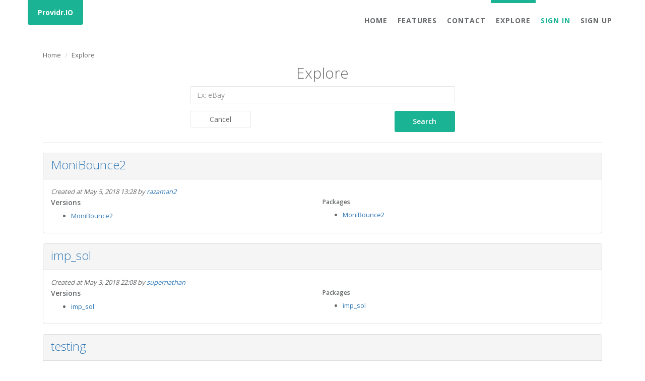

--- FILE ---
content_type: text/html; charset=UTF-8
request_url: https://providr.io/explore?p=114
body_size: 15695
content:
<!DOCTYPE html> <!--[if IE 8]> <html lang="en" class="ie8"> <![endif]--> <!--[if IE 9]> <html lang="en" class="ie9"> <![endif]--> <!--[if !IE]><!--> <html lang="en"> <!--<![endif]--> <head> <meta charset="utf-8"> <meta http-equiv="X-UA-Compatible" content="IE=edge"> <meta name="viewport" content="width=device-width, initial-scale=1.0"> <title>Explore ~ Providr.IO</title> <meta name="description" content="Providr.IO is made for developers to ease SOAP integration. Provider.IO is made for companies that provides SOAP WS. Provider.IO is made to transform SOAP to REST" /> <link rel="shortcut icon" href="/favicon.ico" type="image/x-icon" /> <link rel="apple-touch-icon" href="/mobile/apple-touch-icon.png" /> <link rel="apple-touch-icon" sizes="57x57" href="/mobile/apple-touch-icon-57x57.png" /> <link rel="apple-touch-icon" sizes="72x72" href="/mobile/apple-touch-icon-72x72.png" /> <link rel="apple-touch-icon" sizes="76x76" href="/mobile/apple-touch-icon-76x76.png" /> <link rel="apple-touch-icon" sizes="114x114" href="/mobile/apple-touch-icon-114x114.png" /> <link rel="apple-touch-icon" sizes="120x120" href="/mobile/apple-touch-icon-120x120.png" /> <link rel="apple-touch-icon" sizes="144x144" href="/mobile/apple-touch-icon-144x144.png" /> <link rel="apple-touch-icon" sizes="152x152" href="/mobile/apple-touch-icon-152x152.png" /> <link rel="apple-touch-icon" sizes="180x180" href="/mobile/apple-touch-icon-180x180.png" /> <link rel="stylesheet" type="text/css" href="https://fonts.googleapis.com/css?family=Open+Sans:300,400,600,700" /> <link rel="stylesheet" type="text/css" href="https://fonts.googleapis.com/css?family=Roboto:400,300,500,700" /> <link rel="stylesheet" href="/build/front_stylesheets.0fdcd570.css?3.1.8"> <!-- HTML5 shim and Respond.js for IE8 support of HTML5 elements and media queries --> <!--[if lt IE 9]> <script src="//oss.maxcdn.com/html5shiv/3.7.2/html5shiv.min.js"></script> <script src="//oss.maxcdn.com/respond/1.4.2/respond.min.js"></script> <![endif]--> <meta name="google-site-verification" content="OTtpOG7lfBjYSqRZTJBDx-XVIx6PcZGGqv15NG2_C0I" /> <script>(function(i,s,o,g,r,a,m){i['GoogleAnalyticsObject']=r;i[r]=i[r]||function(){(i[r].q=i[r].q||[]).push(arguments)},i[r].l=1*new Date();a=s.createElement(o),m=s.getElementsByTagName(o)[0];a.async=1;a.src=g;m.parentNode.insertBefore(a,m)})(window,document,'script','https://www.google-analytics.com/analytics.js','ga');ga('create', 'UA-4124721-31', 'auto');ga('send', 'pageview');</script> </head> <body class="explore_homepage landing-page no-header-image" id="page-top"> <div class="upper" id="wrap"> <div class="navbar-wrapper"> <nav class="navbar navbar-default navbar-fixed-top" role="navigation"> <div class="container"> <div class="navbar-header page-scroll"> <button type="button" class="navbar-toggle collapsed" data-toggle="collapse" data-target="#navbar" aria-expanded="false" aria-controls="navbar"> <span class="sr-only">Toggle navigation</span> <span class="icon-bar"></span> <span class="icon-bar"></span> <span class="icon-bar"></span> </button> <a class="navbar-brand" href="https://providr.io/">Providr.IO</a> </div> <div id="navbar" class="navbar-collapse collapse"> <ul class="nav navbar-nav navbar-right"> <li><a href="https://providr.io/#page-top">Home</a></li> <li><a href="https://providr.io/#features">Features</a></li> <li><a href="https://providr.io/#contact">Contact</a></li> <li class="active"><a href="https://providr.io/explore">Explore</a></li> <li><a href="https://providr.io/login"><span class="text-navy">Sign in</span></a></li> <li><a href="https://providr.io/register/">Sign Up</a></li> </ul> </div> </div> </nav> </div> <div class="container content"> <div class="result col-xs-12"> <ol class="breadcrumb" itemscope itemtype="http://data-vocabulary.org/Breadcrumb"> <li> <a itemprop="url" href="https://providr.io/">Home</a> </li> <li>Explore</li> </ol> <h1 class="text-center">Explore</h1> <div class="filter"> <div class="col-xs-12 col-sm-6 col-sm-offset-3"> <form name="form" method="get" action="https://providr.io/explore" class="explore-search-form"> <div class="form-group"> <input type="search" id="form_name" name="form[name]" class="form-control form-control" placeholder="Ex: eBay" /> </div> <div class="form-group"> <div class="col-xs-12 text-right"> <div class="row"> <button type="reset" id="form_reset" name="form[reset]" class="btn btn-w-m btn-default clear-and-submit pull-left btn" name="">Cancel</button> <button type="submit" id="form_submit" name="form[submit]" class="btn btn-w-m btn-primary btn" name="">Search</button> </div> </div> </div> </form> <div class="clearfix"></div> </div> <div class="clearfix"></div> </div> <hr /> <div class="project"> <div class="panel panel-default"> <div class="panel-heading"> <div class="col-xs-12 col-sm-9"> <h2 class="row"> <a href="https://providr.io/project/442">MoniBounce2</a> </h2> </div> <div class="clearfix"></div> </div> <div class="panel-body"> <div class="col-xs-12"> <div class="row"> <em>Created at May 5, 2018 13:28 by <a href="https://providr.io/user/46" title="razaman2">razaman2</a></em> </div> </div> <div class="col-xs-12 col-sm-6"> <div class="row"> <h4>Versions</h4> <ul> <li> <a href="https://providr.io/project/442/version/1312">MoniBounce2</a> </li> </ul> </div> </div> <div class="col-xs-12 col-sm-6"> <div class="row"> <h5>Packages</h5> <ul> <li> <a href="https://providr.io/project/442/version/1312/package/1449">MoniBounce2</a> </li> </ul> </div> </div> </div> </div> </div> <div class="project"> <div class="panel panel-default"> <div class="panel-heading"> <div class="col-xs-12 col-sm-9"> <h2 class="row"> <a href="https://providr.io/project/439">imp_sol</a> </h2> </div> <div class="clearfix"></div> </div> <div class="panel-body"> <div class="col-xs-12"> <div class="row"> <em>Created at May 3, 2018 22:08 by <a href="https://providr.io/user/423" title="supernathan">supernathan</a></em> </div> </div> <div class="col-xs-12 col-sm-6"> <div class="row"> <h4>Versions</h4> <ul> <li> <a href="https://providr.io/project/439/version/1305">imp_sol</a> </li> </ul> </div> </div> <div class="col-xs-12 col-sm-6"> <div class="row"> <h5>Packages</h5> <ul> <li> <a href="https://providr.io/project/439/version/1305/package/1442">imp_sol</a> </li> </ul> </div> </div> </div> </div> </div> <div class="project"> <div class="panel panel-default"> <div class="panel-heading"> <div class="col-xs-12 col-sm-9"> <h2 class="row"> <a href="https://providr.io/project/438">testing</a> </h2> </div> <div class="clearfix"></div> </div> <div class="panel-body"> <div class="col-xs-12"> <div class="row"> <em>Created at May 3, 2018 00:08 by <a href="https://providr.io/user/490" title="alkimistu">alkimistu</a></em> </div> </div> <div class="col-xs-12 col-sm-6"> <div class="row"> <h4>Versions</h4> <ul> <li> <a href="https://providr.io/project/438/version/1300">testing</a> </li> </ul> </div> </div> <div class="col-xs-12 col-sm-6"> <div class="row"> <h5>Packages</h5> <ul> <li> <a href="https://providr.io/project/438/version/1300/package/1437">testing</a> </li> </ul> </div> </div> </div> </div> </div> <div class="project"> <div class="panel panel-default"> <div class="panel-heading"> <div class="col-xs-12 col-sm-9"> <h2 class="row"> <a href="https://providr.io/project/437">soap_bsl</a> </h2> </div> <div class="clearfix"></div> </div> <div class="panel-body"> <div class="col-xs-12"> <div class="row"> <em>Created at April 29, 2018 14:36 by <a href="https://providr.io/user/482" title="shaurya">shaurya</a></em> </div> </div> <div class="col-xs-12 col-sm-6"> <div class="row"> <h4>Versions</h4> <ul> <li> <a href="https://providr.io/project/437/version/1289">soap_bsl</a> </li> </ul> </div> </div> <div class="col-xs-12 col-sm-6"> <div class="row"> <h5>Packages</h5> <ul> <li> <a href="https://providr.io/project/437/version/1289/package/1426">soap_bsl</a> </li> </ul> </div> </div> </div> </div> </div> <div class="project"> <div class="panel panel-default"> <div class="panel-heading"> <div class="col-xs-12 col-sm-9"> <h2 class="row"> <a href="https://providr.io/project/434">ocpp-1_5</a> </h2> </div> <div class="clearfix"></div> </div> <div class="panel-body"> <div class="col-xs-12"> <div class="row"> <em>Created at April 27, 2018 22:55 by <a href="https://providr.io/user/477" title="ragol">ragol</a></em> </div> </div> <div class="col-xs-12 col-sm-6"> <div class="row"> <h4>Versions</h4> <ul> <li> <a href="https://providr.io/project/434/version/1274">ocpp-1_5_centralsystemservice</a> </li> <li> <a href="https://providr.io/project/434/version/1273">ocpp-1_5</a> </li> </ul> </div> </div> <div class="col-xs-12 col-sm-6"> <div class="row"> <h5>Packages</h5> <ul> <li> <a href="https://providr.io/project/434/version/1274/package/1411">ocpp-1_5_centralsystemservice</a> </li> <li> <a href="https://providr.io/project/434/version/1273/package/1410">ocpp-1_5</a> </li> </ul> </div> </div> </div> </div> </div> <div class="project"> <div class="panel panel-default"> <div class="panel-heading"> <div class="col-xs-12 col-sm-9"> <h2 class="row"> <a href="https://providr.io/project/433">FCSGreenway-1-0</a> </h2> </div> <div class="clearfix"></div> </div> <div class="panel-body"> <div class="col-xs-12"> <div class="row"> <em>Created at April 27, 2018 09:59 by <a href="https://providr.io/user/299" title="RobLyons">RobLyons</a></em> </div> </div> <div class="col-xs-12 col-sm-6"> <div class="row"> <h4>Versions</h4> <ul> <li> <a href="https://providr.io/project/433/version/1389">FCSGreenway-1-0b</a> </li> <li> <a href="https://providr.io/project/433/version/1377">FCSGreenway-1-0a</a> </li> <li> <a href="https://providr.io/project/433/version/1288">FCSGreenway-1-0</a> </li> </ul> </div> </div> <div class="col-xs-12 col-sm-6"> <div class="row"> <h5>Packages</h5> <ul> <li> <a href="https://providr.io/project/433/version/1389/package/1526">FCSGreenway-1-0b</a> </li> <li> <a href="https://providr.io/project/433/version/1377/package/1514">FCSGreenway-1-0a</a> </li> <li> <a href="https://providr.io/project/433/version/1288/package/1425">FCSGreenway-1-0</a> </li> </ul> </div> </div> </div> </div> </div> <div class="project"> <div class="panel panel-default"> <div class="panel-heading"> <div class="col-xs-12 col-sm-9"> <h2 class="row"> <a href="https://providr.io/project/430">php-wsdl</a> </h2> </div> <div class="clearfix"></div> </div> <div class="panel-body"> <div class="col-xs-12"> <div class="row"> <em>Created at April 25, 2018 03:38 by <a href="https://providr.io/user/455" title="ministorm">ministorm</a></em> </div> </div> <div class="col-xs-12 col-sm-6"> <div class="row"> <h4>Versions</h4> <ul> <li> <a href="https://providr.io/project/430/version/1237">php-wsdl</a> </li> </ul> </div> </div> <div class="col-xs-12 col-sm-6"> <div class="row"> <h5>Packages</h5> <ul> <li> <a href="https://providr.io/project/430/version/1237/package/1369">php-wsdl</a> </li> </ul> </div> </div> </div> </div> </div> <div class="project"> <div class="panel panel-default"> <div class="panel-heading"> <div class="col-xs-12 col-sm-9"> <h2 class="row"> <a href="https://providr.io/project/429">promostandards</a> </h2> </div> <div class="clearfix"></div> </div> <div class="panel-body"> <div class="col-xs-12"> <div class="row"> <em>Created at April 24, 2018 05:38 by <a href="https://providr.io/user/451" title="seanp">seanp</a></em> </div> </div> <div class="col-xs-12 col-sm-6"> <div class="row"> <h4>Versions</h4> <ul> <li> <a href="https://providr.io/project/429/version/1234">promostandards</a> </li> </ul> </div> </div> <div class="col-xs-12 col-sm-6"> <div class="row"> <h5>Packages</h5> <ul> <li> <a href="https://providr.io/project/429/version/1234/package/1366">promostandards</a> </li> </ul> </div> </div> </div> </div> </div> <div class="project"> <div class="panel panel-default"> <div class="panel-heading"> <div class="col-xs-12 col-sm-9"> <h2 class="row"> <a href="https://providr.io/project/426">imp_vac</a> </h2> </div> <div class="clearfix"></div> </div> <div class="panel-body"> <div class="col-xs-12"> <div class="row"> <em>Created at April 20, 2018 14:40 by <a href="https://providr.io/user/423" title="supernathan">supernathan</a></em> </div> </div> <div class="col-xs-12 col-sm-6"> <div class="row"> <h4>Versions</h4> <ul> <li> <a href="https://providr.io/project/426/version/1219">imp_vac</a> </li> </ul> </div> </div> <div class="col-xs-12 col-sm-6"> <div class="row"> <h5>Packages</h5> <ul> <li> <a href="https://providr.io/project/426/version/1219/package/1351">imp_vac</a> </li> </ul> </div> </div> </div> </div> </div> <div class="project"> <div class="panel panel-default"> <div class="panel-heading"> <div class="col-xs-12 col-sm-9"> <h2 class="row"> <a href="https://providr.io/project/425">vac_imp</a> </h2> </div> <div class="clearfix"></div> </div> <div class="panel-body"> <div class="col-xs-12"> <div class="row"> <em>Created at April 20, 2018 13:51 by <a href="https://providr.io/user/423" title="supernathan">supernathan</a></em> </div> </div> <div class="col-xs-12 col-sm-6"> <div class="row"> <h4>Versions</h4> <ul> <li> <a href="https://providr.io/project/425/version/1218">vac_imp</a> </li> </ul> </div> </div> <div class="col-xs-12 col-sm-6"> <div class="row"> <h5>Packages</h5> <ul> <li> <a href="https://providr.io/project/425/version/1218/package/1350">vac_imp</a> </li> </ul> </div> </div> </div> </div> </div> <div class="text-center"> <ul class="pagination"> <li> <a rel="prev" href="/explore?p=113">&laquo;&nbsp;Previous</a> </li> <li> <a href="/explore?p=1">1</a> </li> <li class="disabled"> <span>&hellip;</span> </li> <li> <a href="/explore?p=110">110</a> </li> <li> <a href="/explore?p=111">111</a> </li> <li> <a href="/explore?p=112">112</a> </li> <li> <a href="/explore?p=113">113</a> </li> <li class="active"> <span>114</span> </li> <li> <a href="/explore?p=115">115</a> </li> <li> <a href="/explore?p=116">116</a> </li> <li> <a href="/explore?p=117">117</a> </li> <li> <a href="/explore?p=118">118</a> </li> <li> <a href="/explore?p=119">119</a> </li> <li class="disabled"> <span>&hellip;</span> </li> <li> <a href="/explore?p=141">141</a> </li> <li> <a rel="next" href="/explore?p=115">Next&nbsp;&raquo;</a> </li> </ul> </div> </div> </div> <section id="contact" class="gray-section contact"> <div class="container"> <div class="row m-b-lg"> <div class="col-xs-12 text-center"> <div class="navy-line"></div> <h1>Contact Us</h1> <p>Don't be shy, don't hesitate to contact us for any subject, we'll be glad to help.</p> </div> </div> <div class="row m-b-lg"> <div class="col-xs-12 col-md-3 col-md-offset-3"> <address> <strong> <span class="text-navy">Providr.IO, Inc.</span> </strong><br /> Lille, FRANCE<br /> <i class="fa fa-envelope"></i> <a href="mailto:info@providr.io" class="text-navy">info@providr.io</a> </address> </div> <div class="col-xs-12 col-md-3"> <p class="text-color">This platform is provided to give developpers and non developpers a way to easily consume SOAP Web Services or share their own SOAP Web Services with extra features powered by the platform.</p> </div> </div> <div class="row"> <div class="col-xs-12 text-center"> <a href="mailto:support@providr.io" class="btn btn-primary"><i class="fa fa-envelope"></i> Send us mail</a> </div> </div> <div class="row"> <div class="col-xs-8 col-xs-offset-2 text-center m-t-lg m-b-lg"> <p> <strong>&copy; 2026 Providr.IO</strong> </p> </div> </div> </div> </section> </div> <script type="text/javascript" id="hs-script-loader" async defer src="//js.hs-scripts.com/3830630.js"></script> <script src="/build/runtime.747e415b.js?3.1.8"></script><script src="/build/front_javascripts.a81e37a1.js?3.1.8"></script> </body> </html> 

--- FILE ---
content_type: application/javascript
request_url: https://providr.io/build/front_javascripts.a81e37a1.js?3.1.8
body_size: 533494
content:
(window.webpackJsonp=window.webpackJsonp||[]).push([["front_javascripts"],{"+MLx":function(e,t,n){var r=n("HAuM");e.exports=function(e,t,n){if(r(e),void 0===t)return e;switch(n){case 0:return function(){return e.call(t)};case 1:return function(n){return e.call(t,n)};case 2:return function(n,r){return e.call(t,n,r)};case 3:return function(n,r,i){return e.call(t,n,r,i)}}return function(){return e.apply(t,arguments)}}},"+dQi":function(e,t,n){!function(e){"use strict";e.defineMode("javascript",function(t,n){var r,i,o=t.indentUnit,a=n.statementIndent,s=n.jsonld,l=n.json||s,u=n.typescript,c=n.wordCharacters||/[\w$\xa1-\uffff]/,d=function(){function e(e){return{type:e,style:"keyword"}}var t=e("keyword a"),n=e("keyword b"),r=e("keyword c"),i=e("keyword d"),o=e("operator"),a={type:"atom",style:"atom"};return{if:e("if"),while:t,with:t,else:n,do:n,try:n,finally:n,return:i,break:i,continue:i,new:e("new"),delete:r,void:r,throw:r,debugger:e("debugger"),var:e("var"),const:e("var"),let:e("var"),function:e("function"),catch:e("catch"),for:e("for"),switch:e("switch"),case:e("case"),default:e("default"),in:o,typeof:o,instanceof:o,true:a,false:a,null:a,undefined:a,NaN:a,Infinity:a,this:e("this"),class:e("class"),super:e("atom"),yield:r,export:e("export"),import:e("import"),extends:r,await:r}}(),f=/[+\-*&%=<>!?|~^@]/,h=/^@(context|id|value|language|type|container|list|set|reverse|index|base|vocab|graph)"/;function p(e,t,n){return r=e,i=n,t}function m(e,t){var n,r=e.next();if('"'==r||"'"==r)return t.tokenize=(n=r,function(e,t){var r,i=!1;if(s&&"@"==e.peek()&&e.match(h))return t.tokenize=m,p("jsonld-keyword","meta");for(;null!=(r=e.next())&&(r!=n||i);)i=!i&&"\\"==r;return i||(t.tokenize=m),p("string","string")}),t.tokenize(e,t);if("."==r&&e.match(/^\d+(?:[eE][+\-]?\d+)?/))return p("number","number");if("."==r&&e.match(".."))return p("spread","meta");if(/[\[\]{}\(\),;\:\.]/.test(r))return p(r);if("="==r&&e.eat(">"))return p("=>","operator");if("0"==r&&e.match(/^(?:x[\da-f]+|o[0-7]+|b[01]+)n?/i))return p("number","number");if(/\d/.test(r))return e.match(/^\d*(?:n|(?:\.\d*)?(?:[eE][+\-]?\d+)?)?/),p("number","number");if("/"==r)return e.eat("*")?(t.tokenize=g,g(e,t)):e.eat("/")?(e.skipToEnd(),p("comment","comment")):Ve(e,t,1)?(function(e){for(var t,n=!1,r=!1;null!=(t=e.next());){if(!n){if("/"==t&&!r)return;"["==t?r=!0:r&&"]"==t&&(r=!1)}n=!n&&"\\"==t}}(e),e.match(/^\b(([gimyus])(?![gimyus]*\2))+\b/),p("regexp","string-2")):(e.eat("="),p("operator","operator",e.current()));if("`"==r)return t.tokenize=v,v(e,t);if("#"==r)return e.skipToEnd(),p("error","error");if(f.test(r))return">"==r&&t.lexical&&">"==t.lexical.type||(e.eat("=")?"!"!=r&&"="!=r||e.eat("="):/[<>*+\-]/.test(r)&&(e.eat(r),">"==r&&e.eat(r))),p("operator","operator",e.current());if(c.test(r)){e.eatWhile(c);var i=e.current();if("."!=t.lastType){if(d.propertyIsEnumerable(i)){var o=d[i];return p(o.type,o.style,i)}if("async"==i&&e.match(/^(\s|\/\*.*?\*\/)*[\[\(\w]/,!1))return p("async","keyword",i)}return p("variable","variable",i)}}function g(e,t){for(var n,r=!1;n=e.next();){if("/"==n&&r){t.tokenize=m;break}r="*"==n}return p("comment","comment")}function v(e,t){for(var n,r=!1;null!=(n=e.next());){if(!r&&("`"==n||"$"==n&&e.eat("{"))){t.tokenize=m;break}r=!r&&"\\"==n}return p("quasi","string-2",e.current())}var y="([{}])";function b(e,t){t.fatArrowAt&&(t.fatArrowAt=null);var n=e.string.indexOf("=>",e.start);if(!(n<0)){if(u){var r=/:\s*(?:\w+(?:<[^>]*>|\[\])?|\{[^}]*\})\s*$/.exec(e.string.slice(e.start,n));r&&(n=r.index)}for(var i=0,o=!1,a=n-1;a>=0;--a){var s=e.string.charAt(a),l=y.indexOf(s);if(l>=0&&l<3){if(!i){++a;break}if(0==--i){"("==s&&(o=!0);break}}else if(l>=3&&l<6)++i;else if(c.test(s))o=!0;else{if(/["'\/]/.test(s))return;if(o&&!i){++a;break}}}o&&!i&&(t.fatArrowAt=a)}}var x={atom:!0,number:!0,variable:!0,string:!0,regexp:!0,this:!0,"jsonld-keyword":!0};function w(e,t,n,r,i,o){this.indented=e,this.column=t,this.type=n,this.prev=i,this.info=o,null!=r&&(this.align=r)}function k(e,t){for(var n=e.localVars;n;n=n.next)if(n.name==t)return!0;for(var r=e.context;r;r=r.prev)for(var n=r.vars;n;n=n.next)if(n.name==t)return!0}var _={state:null,column:null,marked:null,cc:null};function S(){for(var e=arguments.length-1;e>=0;e--)_.cc.push(arguments[e])}function C(){return S.apply(null,arguments),!0}function T(e,t){for(var n=t;n;n=n.next)if(n.name==e)return!0;return!1}function M(e){var t=_.state;if(_.marked="def",t.context)if("var"==t.lexical.info&&t.context&&t.context.block){var r=function e(t,n){if(n){if(n.block){var r=e(t,n.prev);return r?r==n.prev?n:new E(r,n.vars,!0):null}return T(t,n.vars)?n:new E(n.prev,new O(t,n.vars),!1)}return null}(e,t.context);if(null!=r)return void(t.context=r)}else if(!T(e,t.localVars))return void(t.localVars=new O(e,t.localVars));n.globalVars&&!T(e,t.globalVars)&&(t.globalVars=new O(e,t.globalVars))}function D(e){return"public"==e||"private"==e||"protected"==e||"abstract"==e||"readonly"==e}function E(e,t,n){this.prev=e,this.vars=t,this.block=n}function O(e,t){this.name=e,this.next=t}var L=new O("this",new O("arguments",null));function A(){_.state.context=new E(_.state.context,_.state.localVars,!1),_.state.localVars=L}function N(){_.state.context=new E(_.state.context,_.state.localVars,!0),_.state.localVars=null}function F(){_.state.localVars=_.state.context.vars,_.state.context=_.state.context.prev}function I(e,t){var n=function(){var n=_.state,r=n.indented;if("stat"==n.lexical.type)r=n.lexical.indented;else for(var i=n.lexical;i&&")"==i.type&&i.align;i=i.prev)r=i.indented;n.lexical=new w(r,_.stream.column(),e,null,n.lexical,t)};return n.lex=!0,n}function P(){var e=_.state;e.lexical.prev&&(")"==e.lexical.type&&(e.indented=e.lexical.indented),e.lexical=e.lexical.prev)}function j(e){return function t(n){return n==e?C():";"==e||"}"==n||")"==n||"]"==n?S():C(t)}}function R(e,t){return"var"==e?C(I("vardef",t),ye,j(";"),P):"keyword a"==e?C(I("form"),z,R,P):"keyword b"==e?C(I("form"),R,P):"keyword d"==e?_.stream.match(/^\s*$/,!1)?C():C(I("stat"),$,j(";"),P):"debugger"==e?C(j(";")):"{"==e?C(I("}"),N,ae,P,F):";"==e?C():"if"==e?("else"==_.state.lexical.info&&_.state.cc[_.state.cc.length-1]==P&&_.state.cc.pop()(),C(I("form"),z,R,P,Se)):"function"==e?C(De):"for"==e?C(I("form"),Ce,R,P):"class"==e||u&&"interface"==t?(_.marked="keyword",C(I("form","class"==e?e:t),Ne,P)):"variable"==e?u&&"declare"==t?(_.marked="keyword",C(R)):u&&("module"==t||"enum"==t||"type"==t)&&_.stream.match(/^\s*\w/,!1)?(_.marked="keyword","enum"==t?C(Ye):"type"==t?C(Oe,j("operator"),ce,j(";")):C(I("form"),be,j("{"),I("}"),ae,P,P)):u&&"namespace"==t?(_.marked="keyword",C(I("form"),H,R,P)):u&&"abstract"==t?(_.marked="keyword",C(R)):C(I("stat"),Q):"switch"==e?C(I("form"),z,j("{"),I("}","switch"),N,ae,P,P,F):"case"==e?C(H,j(":")):"default"==e?C(j(":")):"catch"==e?C(I("form"),A,W,R,P,F):"export"==e?C(I("stat"),je,P):"import"==e?C(I("stat"),We,P):"async"==e?C(R):"@"==t?C(H,R):S(I("stat"),H,j(";"),P)}function W(e){if("("==e)return C(Le,j(")"))}function H(e,t){return B(e,t,!1)}function q(e,t){return B(e,t,!0)}function z(e){return"("!=e?S():C(I(")"),H,j(")"),P)}function B(e,t,n){if(_.state.fatArrowAt==_.stream.start){var r=n?X:K;if("("==e)return C(A,I(")"),ie(Le,")"),P,j("=>"),r,F);if("variable"==e)return S(A,be,j("=>"),r,F)}var i=n?U:Y;return x.hasOwnProperty(e)?C(i):"function"==e?C(De,i):"class"==e||u&&"interface"==t?(_.marked="keyword",C(I("form"),Ae,P)):"keyword c"==e||"async"==e?C(n?q:H):"("==e?C(I(")"),$,j(")"),P,i):"operator"==e||"spread"==e?C(n?q:H):"["==e?C(I("]"),$e,P,i):"{"==e?oe(te,"}",null,i):"quasi"==e?S(V,i):"new"==e?C(function(e){return function(t){return"."==t?C(e?J:Z):"variable"==t&&u?C(me,e?U:Y):S(e?q:H)}}(n)):"import"==e?C(H):C()}function $(e){return e.match(/[;\}\)\],]/)?S():S(H)}function Y(e,t){return","==e?C(H):U(e,t,!1)}function U(e,t,n){var r=0==n?Y:U,i=0==n?H:q;return"=>"==e?C(A,n?X:K,F):"operator"==e?/\+\+|--/.test(t)||u&&"!"==t?C(r):u&&"<"==t&&_.stream.match(/^([^>]|<.*?>)*>\s*\(/,!1)?C(I(">"),ie(ce,">"),P,r):"?"==t?C(H,j(":"),i):C(i):"quasi"==e?S(V,r):";"!=e?"("==e?oe(q,")","call",r):"."==e?C(ee,r):"["==e?C(I("]"),$,j("]"),P,r):u&&"as"==t?(_.marked="keyword",C(ce,r)):"regexp"==e?(_.state.lastType=_.marked="operator",_.stream.backUp(_.stream.pos-_.stream.start-1),C(i)):void 0:void 0}function V(e,t){return"quasi"!=e?S():"${"!=t.slice(t.length-2)?C(V):C(H,G)}function G(e){if("}"==e)return _.marked="string-2",_.state.tokenize=v,C(V)}function K(e){return b(_.stream,_.state),S("{"==e?R:H)}function X(e){return b(_.stream,_.state),S("{"==e?R:q)}function Z(e,t){if("target"==t)return _.marked="keyword",C(Y)}function J(e,t){if("target"==t)return _.marked="keyword",C(U)}function Q(e){return":"==e?C(P,R):S(Y,j(";"),P)}function ee(e){if("variable"==e)return _.marked="property",C()}function te(e,t){return"async"==e?(_.marked="property",C(te)):"variable"==e||"keyword"==_.style?(_.marked="property","get"==t||"set"==t?C(ne):(u&&_.state.fatArrowAt==_.stream.start&&(n=_.stream.match(/^\s*:\s*/,!1))&&(_.state.fatArrowAt=_.stream.pos+n[0].length),C(re))):"number"==e||"string"==e?(_.marked=s?"property":_.style+" property",C(re)):"jsonld-keyword"==e?C(re):u&&D(t)?(_.marked="keyword",C(te)):"["==e?C(H,se,j("]"),re):"spread"==e?C(q,re):"*"==t?(_.marked="keyword",C(te)):":"==e?S(re):void 0;var n}function ne(e){return"variable"!=e?S(re):(_.marked="property",C(De))}function re(e){return":"==e?C(q):"("==e?S(De):void 0}function ie(e,t,n){function r(i,o){if(n?n.indexOf(i)>-1:","==i){var a=_.state.lexical;return"call"==a.info&&(a.pos=(a.pos||0)+1),C(function(n,r){return n==t||r==t?S():S(e)},r)}return i==t||o==t?C():n&&n.indexOf(";")>-1?S(e):C(j(t))}return function(n,i){return n==t||i==t?C():S(e,r)}}function oe(e,t,n){for(var r=3;r<arguments.length;r++)_.cc.push(arguments[r]);return C(I(t,n),ie(e,t),P)}function ae(e){return"}"==e?C():S(R,ae)}function se(e,t){if(u){if(":"==e||"in"==t)return C(ce);if("?"==t)return C(se)}}function le(e){if(u&&":"==e)return _.stream.match(/^\s*\w+\s+is\b/,!1)?C(H,ue,ce):C(ce)}function ue(e,t){if("is"==t)return _.marked="keyword",C()}function ce(e,t){return"keyof"==t||"typeof"==t||"infer"==t?(_.marked="keyword",C("typeof"==t?q:ce)):"variable"==e||"void"==t?(_.marked="type",C(pe)):"|"==t||"&"==t?C(ce):"string"==e||"number"==e||"atom"==e?C(pe):"["==e?C(I("]"),ie(ce,"]",","),P,pe):"{"==e?C(I("}"),ie(fe,"}",",;"),P,pe):"("==e?C(ie(he,")"),de,pe):"<"==e?C(ie(ce,">"),ce):void 0}function de(e){if("=>"==e)return C(ce)}function fe(e,t){return"variable"==e||"keyword"==_.style?(_.marked="property",C(fe)):"?"==t||"number"==e||"string"==e?C(fe):":"==e?C(ce):"["==e?C(j("variable"),se,j("]"),fe):"("==e?S(Ee,fe):void 0}function he(e,t){return"variable"==e&&_.stream.match(/^\s*[?:]/,!1)||"?"==t?C(he):":"==e?C(ce):"spread"==e?C(he):S(ce)}function pe(e,t){return"<"==t?C(I(">"),ie(ce,">"),P,pe):"|"==t||"."==e||"&"==t?C(ce):"["==e?C(ce,j("]"),pe):"extends"==t||"implements"==t?(_.marked="keyword",C(ce)):"?"==t?C(ce,j(":"),ce):void 0}function me(e,t){if("<"==t)return C(I(">"),ie(ce,">"),P,pe)}function ge(){return S(ce,ve)}function ve(e,t){if("="==t)return C(ce)}function ye(e,t){return"enum"==t?(_.marked="keyword",C(Ye)):S(be,se,ke,_e)}function be(e,t){return u&&D(t)?(_.marked="keyword",C(be)):"variable"==e?(M(t),C()):"spread"==e?C(be):"["==e?oe(we,"]"):"{"==e?oe(xe,"}"):void 0}function xe(e,t){return"variable"!=e||_.stream.match(/^\s*:/,!1)?("variable"==e&&(_.marked="property"),"spread"==e?C(be):"}"==e?S():"["==e?C(H,j("]"),j(":"),xe):C(j(":"),be,ke)):(M(t),C(ke))}function we(){return S(be,ke)}function ke(e,t){if("="==t)return C(q)}function _e(e){if(","==e)return C(ye)}function Se(e,t){if("keyword b"==e&&"else"==t)return C(I("form","else"),R,P)}function Ce(e,t){return"await"==t?C(Ce):"("==e?C(I(")"),Te,P):void 0}function Te(e){return"var"==e?C(ye,Me):"variable"==e?C(Me):S(Me)}function Me(e,t){return")"==e?C():";"==e?C(Me):"in"==t||"of"==t?(_.marked="keyword",C(H,Me)):S(H,Me)}function De(e,t){return"*"==t?(_.marked="keyword",C(De)):"variable"==e?(M(t),C(De)):"("==e?C(A,I(")"),ie(Le,")"),P,le,R,F):u&&"<"==t?C(I(">"),ie(ge,">"),P,De):void 0}function Ee(e,t){return"*"==t?(_.marked="keyword",C(Ee)):"variable"==e?(M(t),C(Ee)):"("==e?C(A,I(")"),ie(Le,")"),P,le,F):u&&"<"==t?C(I(">"),ie(ge,">"),P,Ee):void 0}function Oe(e,t){return"keyword"==e||"variable"==e?(_.marked="type",C(Oe)):"<"==t?C(I(">"),ie(ge,">"),P):void 0}function Le(e,t){return"@"==t&&C(H,Le),"spread"==e?C(Le):u&&D(t)?(_.marked="keyword",C(Le)):u&&"this"==e?C(se,ke):S(be,se,ke)}function Ae(e,t){return"variable"==e?Ne(e,t):Fe(e,t)}function Ne(e,t){if("variable"==e)return M(t),C(Fe)}function Fe(e,t){return"<"==t?C(I(">"),ie(ge,">"),P,Fe):"extends"==t||"implements"==t||u&&","==e?("implements"==t&&(_.marked="keyword"),C(u?ce:H,Fe)):"{"==e?C(I("}"),Ie,P):void 0}function Ie(e,t){return"async"==e||"variable"==e&&("static"==t||"get"==t||"set"==t||u&&D(t))&&_.stream.match(/^\s+[\w$\xa1-\uffff]/,!1)?(_.marked="keyword",C(Ie)):"variable"==e||"keyword"==_.style?(_.marked="property",C(u?Pe:De,Ie)):"number"==e||"string"==e?C(u?Pe:De,Ie):"["==e?C(H,se,j("]"),u?Pe:De,Ie):"*"==t?(_.marked="keyword",C(Ie)):u&&"("==e?S(Ee,Ie):";"==e||","==e?C(Ie):"}"==e?C():"@"==t?C(H,Ie):void 0}function Pe(e,t){if("?"==t)return C(Pe);if(":"==e)return C(ce,ke);if("="==t)return C(q);var n=_.state.lexical.prev,r=n&&"interface"==n.info;return S(r?Ee:De)}function je(e,t){return"*"==t?(_.marked="keyword",C(Be,j(";"))):"default"==t?(_.marked="keyword",C(H,j(";"))):"{"==e?C(ie(Re,"}"),Be,j(";")):S(R)}function Re(e,t){return"as"==t?(_.marked="keyword",C(j("variable"))):"variable"==e?S(q,Re):void 0}function We(e){return"string"==e?C():"("==e?S(H):S(He,qe,Be)}function He(e,t){return"{"==e?oe(He,"}"):("variable"==e&&M(t),"*"==t&&(_.marked="keyword"),C(ze))}function qe(e){if(","==e)return C(He,qe)}function ze(e,t){if("as"==t)return _.marked="keyword",C(He)}function Be(e,t){if("from"==t)return _.marked="keyword",C(H)}function $e(e){return"]"==e?C():S(ie(q,"]"))}function Ye(){return S(I("form"),be,j("{"),I("}"),ie(Ue,"}"),P,P)}function Ue(){return S(be,ke)}function Ve(e,t,n){return t.tokenize==m&&/^(?:operator|sof|keyword [bcd]|case|new|export|default|spread|[\[{}\(,;:]|=>)$/.test(t.lastType)||"quasi"==t.lastType&&/\{\s*$/.test(e.string.slice(0,e.pos-(n||0)))}return F.lex=!0,P.lex=!0,{startState:function(e){var t={tokenize:m,lastType:"sof",cc:[],lexical:new w((e||0)-o,0,"block",!1),localVars:n.localVars,context:n.localVars&&new E(null,null,!1),indented:e||0};return n.globalVars&&"object"==typeof n.globalVars&&(t.globalVars=n.globalVars),t},token:function(e,t){if(e.sol()&&(t.lexical.hasOwnProperty("align")||(t.lexical.align=!1),t.indented=e.indentation(),b(e,t)),t.tokenize!=g&&e.eatSpace())return null;var n=t.tokenize(e,t);return"comment"==r?n:(t.lastType="operator"!=r||"++"!=i&&"--"!=i?r:"incdec",function(e,t,n,r,i){var o=e.cc;for(_.state=e,_.stream=i,_.marked=null,_.cc=o,_.style=t,e.lexical.hasOwnProperty("align")||(e.lexical.align=!0);;){var a=o.length?o.pop():l?H:R;if(a(n,r)){for(;o.length&&o[o.length-1].lex;)o.pop()();return _.marked?_.marked:"variable"==n&&k(e,r)?"variable-2":t}}}(t,n,r,i,e))},indent:function(t,r){if(t.tokenize==g)return e.Pass;if(t.tokenize!=m)return 0;var i,s=r&&r.charAt(0),l=t.lexical;if(!/^\s*else\b/.test(r))for(var u=t.cc.length-1;u>=0;--u){var c=t.cc[u];if(c==P)l=l.prev;else if(c!=Se)break}for(;("stat"==l.type||"form"==l.type)&&("}"==s||(i=t.cc[t.cc.length-1])&&(i==Y||i==U)&&!/^[,\.=+\-*:?[\(]/.test(r));)l=l.prev;a&&")"==l.type&&"stat"==l.prev.type&&(l=l.prev);var d=l.type,h=s==d;return"vardef"==d?l.indented+("operator"==t.lastType||","==t.lastType?l.info.length+1:0):"form"==d&&"{"==s?l.indented:"form"==d?l.indented+o:"stat"==d?l.indented+(function(e,t){return"operator"==e.lastType||","==e.lastType||f.test(t.charAt(0))||/[,.]/.test(t.charAt(0))}(t,r)?a||o:0):"switch"!=l.info||h||0==n.doubleIndentSwitch?l.align?l.column+(h?0:1):l.indented+(h?0:o):l.indented+(/^(?:case|default)\b/.test(r)?o:2*o)},electricInput:/^\s*(?:case .*?:|default:|\{|\})$/,blockCommentStart:l?null:"/*",blockCommentEnd:l?null:"*/",blockCommentContinue:l?null:" * ",lineComment:l?null:"//",fold:"brace",closeBrackets:"()[]{}''\"\"``",helperType:l?"json":"javascript",jsonldMode:s,jsonMode:l,expressionAllowed:Ve,skipExpression:function(e){var t=e.cc[e.cc.length-1];t!=H&&t!=q||e.cc.pop()}}}),e.registerHelper("wordChars","javascript",/[\w$]/),e.defineMIME("text/javascript","javascript"),e.defineMIME("text/ecmascript","javascript"),e.defineMIME("application/javascript","javascript"),e.defineMIME("application/x-javascript","javascript"),e.defineMIME("application/ecmascript","javascript"),e.defineMIME("application/json",{name:"javascript",json:!0}),e.defineMIME("application/x-json",{name:"javascript",json:!0}),e.defineMIME("application/ld+json",{name:"javascript",jsonld:!0}),e.defineMIME("text/typescript",{name:"javascript",typescript:!0}),e.defineMIME("application/typescript",{name:"javascript",typescript:!0})}(n("VrN/"))},"/GqU":function(e,t,n){var r=n("RK3t"),i=n("HYAF");e.exports=function(e){return r(i(e))}},"/byt":function(e,t){e.exports={CSSRuleList:0,CSSStyleDeclaration:0,CSSValueList:0,ClientRectList:0,DOMRectList:0,DOMStringList:0,DOMTokenList:1,DataTransferItemList:0,FileList:0,HTMLAllCollection:0,HTMLCollection:0,HTMLFormElement:0,HTMLSelectElement:0,MediaList:0,MimeTypeArray:0,NamedNodeMap:0,NodeList:1,PaintRequestList:0,Plugin:0,PluginArray:0,SVGLengthList:0,SVGNumberList:0,SVGPathSegList:0,SVGPointList:0,SVGStringList:0,SVGTransformList:0,SourceBufferList:0,StyleSheetList:0,TextTrackCueList:0,TextTrackList:0,TouchList:0}},"07d7":function(e,t,n){var r=n("sEFX"),i=Object.prototype;r!==i.toString&&n("busE")(i,"toString",r,{unsafe:!0})},"0BK2":function(e,t){e.exports={}},"0Dky":function(e,t){e.exports=function(e){try{return!!e()}catch(e){return!0}}},"0eef":function(e,t,n){"use strict";var r={}.propertyIsEnumerable,i=Object.getOwnPropertyDescriptor,o=i&&!r.call({1:2},1);t.f=o?function(e){var t=i(this,e);return!!t&&t.enumerable}:r},"0oug":function(e,t,n){n("dG/n")("iterator")},"0rvr":function(e,t,n){var r=n("LhpL");e.exports=Object.setPrototypeOf||("__proto__"in{}?function(){var e,t=!1,n={};try{(e=Object.getOwnPropertyDescriptor(Object.prototype,"__proto__").set).call(n,[]),t=n instanceof Array}catch(e){}return function(n,i){return r(n,i),t?e.call(n,i):n.__proto__=i,n}}():void 0)},"14Sl":function(e,t,n){"use strict";var r=n("X2U+"),i=n("busE"),o=n("0Dky"),a=n("tiKp"),s=n("kmMV"),l=a("species"),u=!o(function(){var e=/./;return e.exec=function(){var e=[];return e.groups={a:"7"},e},"7"!=="".replace(e,"$<a>")}),c=!o(function(){var e=/(?:)/,t=e.exec;e.exec=function(){return t.apply(this,arguments)};var n="ab".split(e);return 2!==n.length||"a"!==n[0]||"b"!==n[1]});e.exports=function(e,t,n,d){var f=a(e),h=!o(function(){var t={};return t[f]=function(){return 7},7!=""[e](t)}),p=h&&!o(function(){var t=!1,n=/a/;return n.exec=function(){return t=!0,null},"split"===e&&(n.constructor={},n.constructor[l]=function(){return n}),n[f](""),!t});if(!h||!p||"replace"===e&&!u||"split"===e&&!c){var m=/./[f],g=n(f,""[e],function(e,t,n,r,i){return t.exec===s?h&&!i?{done:!0,value:m.call(t,n,r)}:{done:!0,value:e.call(n,t,r)}:{done:!1}}),v=g[0],y=g[1];i(String.prototype,e,v),i(RegExp.prototype,f,2==t?function(e,t){return y.call(e,this,t)}:function(e){return y.call(e,this)}),d&&r(RegExp.prototype[f],"sham",!0)}}},"1E5z":function(e,t,n){var r=n("m/L8").f,i=n("UTVS"),o=n("tiKp")("toStringTag");e.exports=function(e,t,n){e&&!i(e=n?e:e.prototype,o)&&r(e,o,{configurable:!0,value:t})}},"1eCo":function(e,t,n){!function(e){"use strict";var t={autoSelfClosers:{area:!0,base:!0,br:!0,col:!0,command:!0,embed:!0,frame:!0,hr:!0,img:!0,input:!0,keygen:!0,link:!0,meta:!0,param:!0,source:!0,track:!0,wbr:!0,menuitem:!0},implicitlyClosed:{dd:!0,li:!0,optgroup:!0,option:!0,p:!0,rp:!0,rt:!0,tbody:!0,td:!0,tfoot:!0,th:!0,tr:!0},contextGrabbers:{dd:{dd:!0,dt:!0},dt:{dd:!0,dt:!0},li:{li:!0},option:{option:!0,optgroup:!0},optgroup:{optgroup:!0},p:{address:!0,article:!0,aside:!0,blockquote:!0,dir:!0,div:!0,dl:!0,fieldset:!0,footer:!0,form:!0,h1:!0,h2:!0,h3:!0,h4:!0,h5:!0,h6:!0,header:!0,hgroup:!0,hr:!0,menu:!0,nav:!0,ol:!0,p:!0,pre:!0,section:!0,table:!0,ul:!0},rp:{rp:!0,rt:!0},rt:{rp:!0,rt:!0},tbody:{tbody:!0,tfoot:!0},td:{td:!0,th:!0},tfoot:{tbody:!0},th:{td:!0,th:!0},thead:{tbody:!0,tfoot:!0},tr:{tr:!0}},doNotIndent:{pre:!0},allowUnquoted:!0,allowMissing:!0,caseFold:!0},n={autoSelfClosers:{},implicitlyClosed:{},contextGrabbers:{},doNotIndent:{},allowUnquoted:!1,allowMissing:!1,allowMissingTagName:!1,caseFold:!1};e.defineMode("xml",function(r,i){var o,a,s=r.indentUnit,l={},u=i.htmlMode?t:n;for(var c in u)l[c]=u[c];for(var c in i)l[c]=i[c];function d(e,t){function n(n){return t.tokenize=n,n(e,t)}var r=e.next();return"<"==r?e.eat("!")?e.eat("[")?e.match("CDATA[")?n(h("atom","]]>")):null:e.match("--")?n(h("comment","--\x3e")):e.match("DOCTYPE",!0,!0)?(e.eatWhile(/[\w\._\-]/),n(function e(t){return function(n,r){for(var i;null!=(i=n.next());){if("<"==i)return r.tokenize=e(t+1),r.tokenize(n,r);if(">"==i){if(1==t){r.tokenize=d;break}return r.tokenize=e(t-1),r.tokenize(n,r)}}return"meta"}}(1))):null:e.eat("?")?(e.eatWhile(/[\w\._\-]/),t.tokenize=h("meta","?>"),"meta"):(o=e.eat("/")?"closeTag":"openTag",t.tokenize=f,"tag bracket"):"&"==r?(e.eat("#")?e.eat("x")?e.eatWhile(/[a-fA-F\d]/)&&e.eat(";"):e.eatWhile(/[\d]/)&&e.eat(";"):e.eatWhile(/[\w\.\-:]/)&&e.eat(";"))?"atom":"error":(e.eatWhile(/[^&<]/),null)}function f(e,t){var n,r,i=e.next();if(">"==i||"/"==i&&e.eat(">"))return t.tokenize=d,o=">"==i?"endTag":"selfcloseTag","tag bracket";if("="==i)return o="equals",null;if("<"==i){t.tokenize=d,t.state=v,t.tagName=t.tagStart=null;var a=t.tokenize(e,t);return a?a+" tag error":"tag error"}return/[\'\"]/.test(i)?(t.tokenize=(n=i,(r=function(e,t){for(;!e.eol();)if(e.next()==n){t.tokenize=f;break}return"string"}).isInAttribute=!0,r),t.stringStartCol=e.column(),t.tokenize(e,t)):(e.match(/^[^\s\u00a0=<>\"\']*[^\s\u00a0=<>\"\'\/]/),"word")}function h(e,t){return function(n,r){for(;!n.eol();){if(n.match(t)){r.tokenize=d;break}n.next()}return e}}function p(e,t,n){this.prev=e.context,this.tagName=t,this.indent=e.indented,this.startOfLine=n,(l.doNotIndent.hasOwnProperty(t)||e.context&&e.context.noIndent)&&(this.noIndent=!0)}function m(e){e.context&&(e.context=e.context.prev)}function g(e,t){for(var n;;){if(!e.context)return;if(n=e.context.tagName,!l.contextGrabbers.hasOwnProperty(n)||!l.contextGrabbers[n].hasOwnProperty(t))return;m(e)}}function v(e,t,n){return"openTag"==e?(n.tagStart=t.column(),y):"closeTag"==e?b:v}function y(e,t,n){return"word"==e?(n.tagName=t.current(),a="tag",k):l.allowMissingTagName&&"endTag"==e?(a="tag bracket",k(e,0,n)):(a="error",y)}function b(e,t,n){if("word"==e){var r=t.current();return n.context&&n.context.tagName!=r&&l.implicitlyClosed.hasOwnProperty(n.context.tagName)&&m(n),n.context&&n.context.tagName==r||!1===l.matchClosing?(a="tag",x):(a="tag error",w)}return l.allowMissingTagName&&"endTag"==e?(a="tag bracket",x(e,0,n)):(a="error",w)}function x(e,t,n){return"endTag"!=e?(a="error",x):(m(n),v)}function w(e,t,n){return a="error",x(e,0,n)}function k(e,t,n){if("word"==e)return a="attribute",_;if("endTag"==e||"selfcloseTag"==e){var r=n.tagName,i=n.tagStart;return n.tagName=n.tagStart=null,"selfcloseTag"==e||l.autoSelfClosers.hasOwnProperty(r)?g(n,r):(g(n,r),n.context=new p(n,r,i==n.indented)),v}return a="error",k}function _(e,t,n){return"equals"==e?S:(l.allowMissing||(a="error"),k(e,0,n))}function S(e,t,n){return"string"==e?C:"word"==e&&l.allowUnquoted?(a="string",k):(a="error",k(e,0,n))}function C(e,t,n){return"string"==e?C:k(e,0,n)}return d.isInText=!0,{startState:function(e){var t={tokenize:d,state:v,indented:e||0,tagName:null,tagStart:null,context:null};return null!=e&&(t.baseIndent=e),t},token:function(e,t){if(!t.tagName&&e.sol()&&(t.indented=e.indentation()),e.eatSpace())return null;o=null;var n=t.tokenize(e,t);return(n||o)&&"comment"!=n&&(a=null,t.state=t.state(o||n,e,t),a&&(n="error"==a?n+" error":a)),n},indent:function(t,n,r){var i=t.context;if(t.tokenize.isInAttribute)return t.tagStart==t.indented?t.stringStartCol+1:t.indented+s;if(i&&i.noIndent)return e.Pass;if(t.tokenize!=f&&t.tokenize!=d)return r?r.match(/^(\s*)/)[0].length:0;if(t.tagName)return!1!==l.multilineTagIndentPastTag?t.tagStart+t.tagName.length+2:t.tagStart+s*(l.multilineTagIndentFactor||1);if(l.alignCDATA&&/<!\[CDATA\[/.test(n))return 0;var o=n&&/^<(\/)?([\w_:\.-]*)/.exec(n);if(o&&o[1])for(;i;){if(i.tagName==o[2]){i=i.prev;break}if(!l.implicitlyClosed.hasOwnProperty(i.tagName))break;i=i.prev}else if(o)for(;i;){var a=l.contextGrabbers[i.tagName];if(!a||!a.hasOwnProperty(o[2]))break;i=i.prev}for(;i&&i.prev&&!i.startOfLine;)i=i.prev;return i?i.indent+s:t.baseIndent||0},electricInput:/<\/[\s\w:]+>$/,blockCommentStart:"\x3c!--",blockCommentEnd:"--\x3e",configuration:l.htmlMode?"html":"xml",helperType:l.htmlMode?"html":"xml",skipAttribute:function(e){e.state==S&&(e.state=k)}}}),e.defineMIME("text/xml","xml"),e.defineMIME("application/xml","xml"),e.mimeModes.hasOwnProperty("text/html")||e.defineMIME("text/html",{name:"xml",htmlMode:!0})}(n("VrN/"))},"1p+/":function(e,t,n){!function(e){"use strict";var t={script:[["lang",/(javascript|babel)/i,"javascript"],["type",/^(?:text|application)\/(?:x-)?(?:java|ecma)script$|^module$|^$/i,"javascript"],["type",/./,"text/plain"],[null,null,"javascript"]],style:[["lang",/^css$/i,"css"],["type",/^(text\/)?(x-)?(stylesheet|css)$/i,"css"],["type",/./,"text/plain"],[null,null,"css"]]},n={};function r(e,t){var r=e.match(function(e){var t=n[e];return t||(n[e]=new RegExp("\\s+"+e+"\\s*=\\s*('|\")?([^'\"]+)('|\")?\\s*"))}(t));return r?/^\s*(.*?)\s*$/.exec(r[2])[1]:""}function i(e,t){return new RegExp((t?"^":"")+"</s*"+e+"s*>","i")}function o(e,t){for(var n in e)for(var r=t[n]||(t[n]=[]),i=e[n],o=i.length-1;o>=0;o--)r.unshift(i[o])}e.defineMode("htmlmixed",function(n,a){var s=e.getMode(n,{name:"xml",htmlMode:!0,multilineTagIndentFactor:a.multilineTagIndentFactor,multilineTagIndentPastTag:a.multilineTagIndentPastTag}),l={},u=a&&a.tags,c=a&&a.scriptTypes;if(o(t,l),u&&o(u,l),c)for(var d=c.length-1;d>=0;d--)l.script.unshift(["type",c[d].matches,c[d].mode]);function f(t,o){var a,u=s.token(t,o.htmlState),c=/\btag\b/.test(u);if(c&&!/[<>\s\/]/.test(t.current())&&(a=o.htmlState.tagName&&o.htmlState.tagName.toLowerCase())&&l.hasOwnProperty(a))o.inTag=a+" ";else if(o.inTag&&c&&/>$/.test(t.current())){var d=/^([\S]+) (.*)/.exec(o.inTag);o.inTag=null;var h=">"==t.current()&&function(e,t){for(var n=0;n<e.length;n++){var i=e[n];if(!i[0]||i[1].test(r(t,i[0])))return i[2]}}(l[d[1]],d[2]),p=e.getMode(n,h),m=i(d[1],!0),g=i(d[1],!1);o.token=function(e,t){return e.match(m,!1)?(t.token=f,t.localState=t.localMode=null,null):function(e,t,n){var r=e.current(),i=r.search(t);return i>-1?e.backUp(r.length-i):r.match(/<\/?$/)&&(e.backUp(r.length),e.match(t,!1)||e.match(r)),n}(e,g,t.localMode.token(e,t.localState))},o.localMode=p,o.localState=e.startState(p,s.indent(o.htmlState,"",""))}else o.inTag&&(o.inTag+=t.current(),t.eol()&&(o.inTag+=" "));return u}return{startState:function(){var t=e.startState(s);return{token:f,inTag:null,localMode:null,localState:null,htmlState:t}},copyState:function(t){var n;return t.localState&&(n=e.copyState(t.localMode,t.localState)),{token:t.token,inTag:t.inTag,localMode:t.localMode,localState:n,htmlState:e.copyState(s,t.htmlState)}},token:function(e,t){return t.token(e,t)},indent:function(t,n,r){return!t.localMode||/^\s*<\//.test(n)?s.indent(t.htmlState,n,r):t.localMode.indent?t.localMode.indent(t.localState,n,r):e.Pass},innerMode:function(e){return{state:e.localState||e.htmlState,mode:e.localMode||s}}}},"xml","javascript","css"),e.defineMIME("text/html","htmlmixed")}(n("VrN/"),n("1eCo"),n("+dQi"),n("ewDg"))},"2oRo":function(e,t,n){(function(t){var n="object",r=function(e){return e&&e.Math==Math&&e};e.exports=r(typeof globalThis==n&&globalThis)||r(typeof window==n&&window)||r(typeof self==n&&self)||r(typeof t==n&&t)||Function("return this")()}).call(this,n("yLpj"))},"33Wh":function(e,t,n){var r=n("yoRg"),i=n("eDl+");e.exports=Object.keys||function(e){return r(e,i)}},"3bBZ":function(e,t,n){var r=n("/byt"),i=n("4mDm"),o=n("2oRo"),a=n("X2U+"),s=n("tiKp"),l=s("iterator"),u=s("toStringTag"),c=i.values;for(var d in r){var f=o[d],h=f&&f.prototype;if(h){if(h[l]!==c)try{a(h,l,c)}catch(e){h[l]=c}if(h[u]||a(h,u,d),r[d])for(var p in i)if(h[p]!==i[p])try{a(h,p,i[p])}catch(e){h[p]=i[p]}}}},"4Brf":function(e,t,n){"use strict";var r=n("g6v/"),i=n("UTVS"),o=n("hh1v"),a=n("m/L8").f,s=n("6JNq"),l=n("2oRo").Symbol;if(r&&"function"==typeof l&&(!("description"in l.prototype)||void 0!==l().description)){var u={},c=function(){var e=arguments.length<1||void 0===arguments[0]?void 0:String(arguments[0]),t=this instanceof c?new l(e):void 0===e?l():l(e);return""===e&&(u[t]=!0),t};s(c,l);var d=c.prototype=l.prototype;d.constructor=c;var f=d.toString,h="Symbol(test)"==String(l("test")),p=/^Symbol\((.*)\)[^)]+$/;a(d,"description",{configurable:!0,get:function(){var e=o(this)?this.valueOf():this,t=f.call(e);if(i(u,e))return"";var n=h?t.slice(7,-1):t.replace(p,"$1");return""===n?void 0:n}}),n("I+eb")({global:!0,forced:!0},{Symbol:c})}},"4WOD":function(e,t,n){var r=n("UTVS"),i=n("ewvW"),o=n("93I0")("IE_PROTO"),a=n("4Xet"),s=Object.prototype;e.exports=a?Object.getPrototypeOf:function(e){return e=i(e),r(e,o)?e[o]:"function"==typeof e.constructor&&e instanceof e.constructor?e.constructor.prototype:e instanceof Object?s:null}},"4Xet":function(e,t,n){e.exports=!n("0Dky")(function(){function e(){}return e.prototype.constructor=null,Object.getPrototypeOf(new e)!==e.prototype})},"4mDm":function(e,t,n){"use strict";var r=n("/GqU"),i=n("RNIs"),o=n("P4y1"),a=n("afO8"),s=n("fdAy"),l=a.set,u=a.getterFor("Array Iterator");e.exports=s(Array,"Array",function(e,t){l(this,{type:"Array Iterator",target:r(e),index:0,kind:t})},function(){var e=u(this),t=e.target,n=e.kind,r=e.index++;return!t||r>=t.length?(e.target=void 0,{value:void 0,done:!0}):"keys"==n?{value:r,done:!1}:"values"==n?{value:t[r],done:!1}:{value:[r,t[r]],done:!1}},"values"),o.Arguments=o.Array,i("keys"),i("values"),i("entries")},"5dW1":function(e,t,n){var r=n("ppGB"),i=n("HYAF");e.exports=function(e,t,n){var o,a,s=String(i(e)),l=r(t),u=s.length;return l<0||l>=u?n?"":void 0:(o=s.charCodeAt(l))<55296||o>56319||l+1===u||(a=s.charCodeAt(l+1))<56320||a>57343?n?s.charAt(l):o:n?s.slice(l,l+2):a-56320+(o-55296<<10)+65536}},"6BY0":function(e,t,n){var r,i,o;
/*! @preserve
 * bootbox.js
 * version: 5.1.1
 * author: Nick Payne <nick@kurai.co.uk>
 * license: MIT
 * http://bootboxjs.com/
 */
/*! @preserve
 * bootbox.js
 * version: 5.1.1
 * author: Nick Payne <nick@kurai.co.uk>
 * license: MIT
 * http://bootboxjs.com/
 */
!function(a,s){"use strict";i=[n("EVdn")],void 0===(o="function"==typeof(r=function e(t,n){Object.keys||(Object.keys=(r=Object.prototype.hasOwnProperty,i=!{toString:null}.propertyIsEnumerable("toString"),a=(o=["toString","toLocaleString","valueOf","hasOwnProperty","isPrototypeOf","propertyIsEnumerable","constructor"]).length,function(e){if("function"!=typeof e&&("object"!=typeof e||null===e))throw new TypeError("Object.keys called on non-object");var t,n,s=[];for(t in e)r.call(e,t)&&s.push(t);if(i)for(n=0;n<a;n++)r.call(e,o[n])&&s.push(o[n]);return s}));var r,i,o,a;var s={};s.VERSION="5.0.0";var l={ar:{OK:"موافق",CANCEL:"الغاء",CONFIRM:"تأكيد"},bg_BG:{OK:"Ок",CANCEL:"Отказ",CONFIRM:"Потвърждавам"},br:{OK:"OK",CANCEL:"Cancelar",CONFIRM:"Sim"},cs:{OK:"OK",CANCEL:"Zrušit",CONFIRM:"Potvrdit"},da:{OK:"OK",CANCEL:"Annuller",CONFIRM:"Accepter"},de:{OK:"OK",CANCEL:"Abbrechen",CONFIRM:"Akzeptieren"},el:{OK:"Εντάξει",CANCEL:"Ακύρωση",CONFIRM:"Επιβεβαίωση"},en:{OK:"OK",CANCEL:"Cancel",CONFIRM:"OK"},es:{OK:"OK",CANCEL:"Cancelar",CONFIRM:"Aceptar"},eu:{OK:"OK",CANCEL:"Ezeztatu",CONFIRM:"Onartu"},et:{OK:"OK",CANCEL:"Katkesta",CONFIRM:"OK"},fa:{OK:"قبول",CANCEL:"لغو",CONFIRM:"تایید"},fi:{OK:"OK",CANCEL:"Peruuta",CONFIRM:"OK"},fr:{OK:"OK",CANCEL:"Annuler",CONFIRM:"Confirmer"},he:{OK:"אישור",CANCEL:"ביטול",CONFIRM:"אישור"},hu:{OK:"OK",CANCEL:"Mégsem",CONFIRM:"Megerősít"},hr:{OK:"OK",CANCEL:"Odustani",CONFIRM:"Potvrdi"},id:{OK:"OK",CANCEL:"Batal",CONFIRM:"OK"},it:{OK:"OK",CANCEL:"Annulla",CONFIRM:"Conferma"},ja:{OK:"OK",CANCEL:"キャンセル",CONFIRM:"確認"},lt:{OK:"Gerai",CANCEL:"Atšaukti",CONFIRM:"Patvirtinti"},lv:{OK:"Labi",CANCEL:"Atcelt",CONFIRM:"Apstiprināt"},nl:{OK:"OK",CANCEL:"Annuleren",CONFIRM:"Accepteren"},no:{OK:"OK",CANCEL:"Avbryt",CONFIRM:"OK"},pl:{OK:"OK",CANCEL:"Anuluj",CONFIRM:"Potwierdź"},pt:{OK:"OK",CANCEL:"Cancelar",CONFIRM:"Confirmar"},ru:{OK:"OK",CANCEL:"Отмена",CONFIRM:"Применить"},sk:{OK:"OK",CANCEL:"Zrušiť",CONFIRM:"Potvrdiť"},sl:{OK:"OK",CANCEL:"Prekliči",CONFIRM:"Potrdi"},sq:{OK:"OK",CANCEL:"Anulo",CONFIRM:"Prano"},sv:{OK:"OK",CANCEL:"Avbryt",CONFIRM:"OK"},sw:{OK:"Sawa",CANCEL:"Ghairi",CONFIRM:"Thibitisha"},ta:{OK:"சரி",CANCEL:"ரத்து செய்",CONFIRM:"உறுதி செய்"},th:{OK:"ตกลง",CANCEL:"ยกเลิก",CONFIRM:"ยืนยัน"},tr:{OK:"Tamam",CANCEL:"İptal",CONFIRM:"Onayla"},uk:{OK:"OK",CANCEL:"Відміна",CONFIRM:"Прийняти"},zh_CN:{OK:"OK",CANCEL:"取消",CONFIRM:"确认"},zh_TW:{OK:"OK",CANCEL:"取消",CONFIRM:"確認"}},u={dialog:'<div class="bootbox modal" tabindex="-1" role="dialog" aria-hidden="true"><div class="modal-dialog"><div class="modal-content"><div class="modal-body"><div class="bootbox-body"></div></div></div></div></div>',header:'<div class="modal-header"><h5 class="modal-title"></h5></div>',footer:'<div class="modal-footer"></div>',closeButton:'<button type="button" class="bootbox-close-button close" aria-hidden="true">&times;</button>',form:'<form class="bootbox-form"></form>',button:'<button type="button" class="btn"></button>',option:"<option></option>",promptMessage:'<div class="bootbox-prompt-message"></div>',inputs:{text:'<input class="bootbox-input bootbox-input-text form-control" autocomplete="off" type="text" />',textarea:'<textarea class="bootbox-input bootbox-input-textarea form-control"></textarea>',email:'<input class="bootbox-input bootbox-input-email form-control" autocomplete="off" type="email" />',select:'<select class="bootbox-input bootbox-input-select form-control"></select>',checkbox:'<div class="form-check checkbox"><label class="form-check-label"><input class="form-check-input bootbox-input bootbox-input-checkbox" type="checkbox" /></label></div>',radio:'<div class="form-check radio"><label class="form-check-label"><input class="form-check-input bootbox-input bootbox-input-radio" type="radio" name="bootbox-radio" /></label></div>',date:'<input class="bootbox-input bootbox-input-date form-control" autocomplete="off" type="date" />',time:'<input class="bootbox-input bootbox-input-time form-control" autocomplete="off" type="time" />',number:'<input class="bootbox-input bootbox-input-number form-control" autocomplete="off" type="number" />',password:'<input class="bootbox-input bootbox-input-password form-control" autocomplete="off" type="password" />',range:'<input class="bootbox-input bootbox-input-range form-control-range" autocomplete="off" type="range" />'}},c={locale:"en",backdrop:"static",animate:!0,className:null,closeButton:!0,show:!0,container:"body",value:"",inputType:"text",swapButtonOrder:!1,centerVertical:!1,multiple:!1,scrollable:!1};function d(e,n,r){return t.extend(!0,{},e,function(e,t){var n=e.length,r={};if(n<1||n>2)throw new Error("Invalid argument length");2===n||"string"==typeof e[0]?(r[t[0]]=e[0],r[t[1]]=e[1]):r=e[0];return r}(n,r))}function f(e,t,r,i){var o;if(i&&i[0]){o=i[0].locale||c.locale;var a=i[0].swapButtonOrder||c.swapButtonOrder;a&&(t=t.reverse())}var s,l,u,f={className:"bootbox-"+e,buttons:h(t,o)};return s=d(f,i,r),u={},g(l=t,function(e,t){u[t]=!0}),g(s.buttons,function(e){if(u[e]===n)throw new Error('button key "'+e+'" is not allowed (options are '+l.join(" ")+")")}),s}function h(e,t){for(var n={},r=0,i=e.length;r<i;r++){var o=e[r],a=o.toLowerCase(),s=o.toUpperCase();n[a]={label:p(s,t)}}return n}function p(e,t){var n=l[t];return n?n[e]:l.en[e]}function m(e){return Object.keys(e).length}function g(e,n){var r=0;t.each(e,function(e,t){n(e,t,r++)})}function v(e,n,r){e.stopPropagation(),e.preventDefault();var i=t.isFunction(r)&&!1===r.call(n,e);i||n.modal("hide")}function y(e){return/([01][0-9]|2[0-3]):[0-5][0-9]?:[0-5][0-9]/.test(e)}function b(e){return/(\d{4})-(\d{2})-(\d{2})/.test(e)}return s.locales=function(e){return e?l[e]:l},s.addLocale=function(e,n){return t.each(["OK","CANCEL","CONFIRM"],function(e,t){if(!n[t])throw new Error('Please supply a translation for "'+t+'"')}),l[e]={OK:n.OK,CANCEL:n.CANCEL,CONFIRM:n.CONFIRM},s},s.removeLocale=function(e){if("en"===e)throw new Error('"en" is used as the default and fallback locale and cannot be removed.');return delete l[e],s},s.setLocale=function(e){return s.setDefaults("locale",e)},s.setDefaults=function(){var e={};return 2===arguments.length?e[arguments[0]]=arguments[1]:e=arguments[0],t.extend(c,e),s},s.hideAll=function(){return t(".bootbox").modal("hide"),s},s.init=function(n){return e(n||t)},s.dialog=function(e){if(t.fn.modal===n)throw new Error('"$.fn.modal" is not defined; please double check you have included the Bootstrap JavaScript library. See http://getbootstrap.com/javascript/ for more details.');if(e=function(e){var n,r;if("object"!=typeof e)throw new Error("Please supply an object of options");if(!e.message)throw new Error('"message" option must not be null or an empty string.');return(e=t.extend({},c,e)).buttons||(e.buttons={}),n=e.buttons,r=m(n),g(n,function(i,o,a){if(t.isFunction(o)&&(o=n[i]={callback:o}),"object"!==t.type(o))throw new Error('button with key "'+i+'" must be an object');if(o.label||(o.label=i),!o.className){var s=!1;s=e.swapButtonOrder?0===a:a===r-1,o.className=r<=2&&s?"btn-primary":"btn-secondary btn-default"}}),e}(e),t.fn.modal.Constructor.VERSION){e.fullBootstrapVersion=t.fn.modal.Constructor.VERSION;var r=e.fullBootstrapVersion.indexOf(".");e.bootstrap=e.fullBootstrapVersion.substring(0,r)}else e.bootstrap="2",e.fullBootstrapVersion="2.3.2",console.warn("Bootbox will *mostly* work with Bootstrap 2, but we do not officially support it. Please upgrade, if possible.");var i=t(u.dialog),o=i.find(".modal-dialog"),a=i.find(".modal-body"),s=t(u.header),l=t(u.footer),d=e.buttons,f={onEscape:e.onEscape};if(a.find(".bootbox-body").html(e.message),m(e.buttons)>0&&(g(d,function(e,n){var r=t(u.button);switch(r.data("bb-handler",e),r.addClass(n.className),e){case"ok":case"confirm":r.addClass("bootbox-accept");break;case"cancel":r.addClass("bootbox-cancel")}r.html(n.label),l.append(r),f[e]=n.callback}),a.after(l)),!0===e.animate&&i.addClass("fade"),e.className&&i.addClass(e.className),e.size)switch(e.fullBootstrapVersion.substring(0,3)<"3.1"&&console.warn('"size" requires Bootstrap 3.1.0 or higher. You appear to be using '+e.fullBootstrapVersion+". Please upgrade to use this option."),e.size){case"small":case"sm":o.addClass("modal-sm");break;case"large":case"lg":o.addClass("modal-lg");break;case"xl":case"extra-large":e.fullBootstrapVersion.substring(0,3)<"4.2"&&console.warn('Using size "xl"/"extra-large" requires Bootstrap 4.2.0 or higher. You appear to be using '+e.fullBootstrapVersion+". Please upgrade to use this option."),o.addClass("modal-xl")}if(e.scrollable&&(e.fullBootstrapVersion.substring(0,3)<"4.3"&&console.warn('Using "scrollable" requires Bootstrap 4.3.0 or higher. You appear to be using '+e.fullBootstrapVersion+". Please upgrade to use this option."),o.addClass("modal-dialog-scrollable")),e.title&&(a.before(s),i.find(".modal-title").html(e.title)),e.closeButton){var h=t(u.closeButton);e.title?e.bootstrap>3?i.find(".modal-header").append(h):i.find(".modal-header").prepend(h):h.prependTo(a)}return e.centerVertical&&(e.fullBootstrapVersion<"4.0.0"&&console.warn('"centerVertical" requires Bootstrap 4.0.0-beta.3 or higher. You appear to be using '+e.fullBootstrapVersion+". Please upgrade to use this option."),o.addClass("modal-dialog-centered")),i.one("hide.bs.modal",function(e){e.target===this&&(i.off("escape.close.bb"),i.off("click"))}),i.one("hidden.bs.modal",function(e){e.target===this&&i.remove()}),i.one("shown.bs.modal",function(){i.find(".bootbox-accept:first").trigger("focus")}),"static"!==e.backdrop&&i.on("click.dismiss.bs.modal",function(e){i.children(".modal-backdrop").length&&(e.currentTarget=i.children(".modal-backdrop").get(0)),e.target===e.currentTarget&&i.trigger("escape.close.bb")}),i.on("escape.close.bb",function(e){f.onEscape&&v(e,i,f.onEscape)}),i.on("click",".modal-footer button:not(.disabled)",function(e){var n=t(this).data("bb-handler");v(e,i,f[n])}),i.on("click",".bootbox-close-button",function(e){v(e,i,f.onEscape)}),i.on("keyup",function(e){27===e.which&&i.trigger("escape.close.bb")}),t(e.container).append(i),i.modal({backdrop:!!e.backdrop&&"static",keyboard:!1,show:!1}),e.show&&i.modal("show"),i},s.alert=function(){var e;if((e=f("alert",["ok"],["message","callback"],arguments)).callback&&!t.isFunction(e.callback))throw new Error('alert requires the "callback" property to be a function when provided');return e.buttons.ok.callback=e.onEscape=function(){return!t.isFunction(e.callback)||e.callback.call(this)},s.dialog(e)},s.confirm=function(){var e;if(e=f("confirm",["cancel","confirm"],["message","callback"],arguments),!t.isFunction(e.callback))throw new Error("confirm requires a callback");return e.buttons.cancel.callback=e.onEscape=function(){return e.callback.call(this,!1)},e.buttons.confirm.callback=function(){return e.callback.call(this,!0)},s.dialog(e)},s.prompt=function(){var e,r,i,o,a,l;if(i=t(u.form),(e=f("prompt",["cancel","confirm"],["title","callback"],arguments)).value||(e.value=c.value),e.inputType||(e.inputType=c.inputType),a=e.show===n?c.show:e.show,e.show=!1,e.buttons.cancel.callback=e.onEscape=function(){return e.callback.call(this,null)},e.buttons.confirm.callback=function(){var n;if("checkbox"===e.inputType)n=o.find("input:checked").map(function(){return t(this).val()}).get();else if("radio"===e.inputType)n=o.find("input:checked").val();else{if(o[0].checkValidity&&!o[0].checkValidity())return!1;n="select"===e.inputType&&!0===e.multiple?o.find("option:selected").map(function(){return t(this).val()}).get():o.val()}return e.callback.call(this,n)},!e.title)throw new Error("prompt requires a title");if(!t.isFunction(e.callback))throw new Error("prompt requires a callback");if(!u.inputs[e.inputType])throw new Error("Invalid prompt type");switch(o=t(u.inputs[e.inputType]),e.inputType){case"text":case"textarea":case"email":case"password":o.val(e.value),e.placeholder&&o.attr("placeholder",e.placeholder),e.pattern&&o.attr("pattern",e.pattern),e.maxlength&&o.attr("maxlength",e.maxlength),e.required&&o.prop({required:!0}),e.rows&&!isNaN(parseInt(e.rows))&&"textarea"===e.inputType&&o.attr({rows:e.rows});break;case"date":case"time":case"number":case"range":if(o.val(e.value),e.placeholder&&o.attr("placeholder",e.placeholder),e.pattern&&o.attr("pattern",e.pattern),e.required&&o.prop({required:!0}),"date"!==e.inputType&&e.step){if(!("any"===e.step||!isNaN(e.step)&&parseInt(e.step)>0))throw new Error('"step" must be a valid positive number or the value "any". See https://developer.mozilla.org/en-US/docs/Web/HTML/Element/input#attr-step for more information.');o.attr("step",e.step)}(function(e,t,r){var i=!1,o=!0,a=!0;if("date"===e)t===n||(o=b(t))?r===n||(a=b(r))||console.warn('Browsers which natively support the "date" input type expect date values to be of the form "YYYY-MM-DD" (see ISO-8601 https://www.iso.org/iso-8601-date-and-time-format.html). Bootbox does not enforce this rule, but your max value may not be enforced by this browser.'):console.warn('Browsers which natively support the "date" input type expect date values to be of the form "YYYY-MM-DD" (see ISO-8601 https://www.iso.org/iso-8601-date-and-time-format.html). Bootbox does not enforce this rule, but your min value may not be enforced by this browser.');else if("time"===e){if(t!==n&&!(o=y(t)))throw new Error('"min" is not a valid time. See https://www.w3.org/TR/2012/WD-html-markup-20120315/datatypes.html#form.data.time for more information.');if(r!==n&&!(a=y(r)))throw new Error('"max" is not a valid time. See https://www.w3.org/TR/2012/WD-html-markup-20120315/datatypes.html#form.data.time for more information.')}else{if(t!==n&&isNaN(t))throw new Error('"min" must be a valid number. See https://developer.mozilla.org/en-US/docs/Web/HTML/Element/input#attr-min for more information.');if(r!==n&&isNaN(r))throw new Error('"max" must be a valid number. See https://developer.mozilla.org/en-US/docs/Web/HTML/Element/input#attr-max for more information.')}if(o&&a){if(r<=t)throw new Error('"max" must be greater than "min". See https://developer.mozilla.org/en-US/docs/Web/HTML/Element/input#attr-max for more information.');i=!0}return i})(e.inputType,e.min,e.max)&&(e.min!==n&&o.attr("min",e.min),e.max!==n&&o.attr("max",e.max));break;case"select":var d={};if(l=e.inputOptions||[],!t.isArray(l))throw new Error("Please pass an array of input options");if(!l.length)throw new Error('prompt with "inputType" set to "select" requires at least one option');e.placeholder&&o.attr("placeholder",e.placeholder),e.required&&o.prop({required:!0}),e.multiple&&o.prop({multiple:!0}),g(l,function(e,r){var i=o;if(r.value===n||r.text===n)throw new Error('each option needs a "value" property and a "text" property');r.group&&(d[r.group]||(d[r.group]=t("<optgroup />").attr("label",r.group)),i=d[r.group]);var a=t(u.option);a.attr("value",r.value).text(r.text),i.append(a)}),g(d,function(e,t){o.append(t)}),o.val(e.value);break;case"checkbox":var h=t.isArray(e.value)?e.value:[e.value];if(!(l=e.inputOptions||[]).length)throw new Error('prompt with "inputType" set to "checkbox" requires at least one option');o=t('<div class="bootbox-checkbox-list"></div>'),g(l,function(r,i){if(i.value===n||i.text===n)throw new Error('each option needs a "value" property and a "text" property');var a=t(u.inputs[e.inputType]);a.find("input").attr("value",i.value),a.find("label").append("\n"+i.text),g(h,function(e,t){t===i.value&&a.find("input").prop("checked",!0)}),o.append(a)});break;case"radio":if(e.value!==n&&t.isArray(e.value))throw new Error('prompt with "inputType" set to "radio" requires a single, non-array value for "value"');if(!(l=e.inputOptions||[]).length)throw new Error('prompt with "inputType" set to "radio" requires at least one option');o=t('<div class="bootbox-radiobutton-list"></div>');var p=!0;g(l,function(r,i){if(i.value===n||i.text===n)throw new Error('each option needs a "value" property and a "text" property');var a=t(u.inputs[e.inputType]);a.find("input").attr("value",i.value),a.find("label").append("\n"+i.text),e.value!==n&&i.value===e.value&&(a.find("input").prop("checked",!0),p=!1),o.append(a)}),p&&o.find('input[type="radio"]').first().prop("checked",!0)}if(i.append(o),i.on("submit",function(e){e.preventDefault(),e.stopPropagation(),r.find(".bootbox-accept").trigger("click")}),""!==t.trim(e.message)){var m=t(u.promptMessage).html(e.message);i.prepend(m),e.message=i}else e.message=i;return(r=s.dialog(e)).off("shown.bs.modal"),r.on("shown.bs.modal",function(){o.focus()}),!0===a&&r.modal("show"),r},s.addLocale("en",{OK:"OK",CANCEL:"Cancel",CONFIRM:"OK"}),s})?r.apply(t,i):r)||(e.exports=o)}()},"6JNq":function(e,t,n){var r=n("UTVS"),i=n("Vu81"),o=n("Bs8V"),a=n("m/L8");e.exports=function(e,t){for(var n=i(t),s=a.f,l=o.f,u=0;u<n.length;u++){var c=n[u];r(e,c)||s(e,c,l(t,c))}}},"6LWA":function(e,t,n){var r=n("xrYK");e.exports=Array.isArray||function(e){return"Array"==r(e)}},"8EBN":function(e,t,n){!function(e){"use strict";e.modeInfo=[{name:"APL",mime:"text/apl",mode:"apl",ext:["dyalog","apl"]},{name:"PGP",mimes:["application/pgp","application/pgp-encrypted","application/pgp-keys","application/pgp-signature"],mode:"asciiarmor",ext:["asc","pgp","sig"]},{name:"ASN.1",mime:"text/x-ttcn-asn",mode:"asn.1",ext:["asn","asn1"]},{name:"Asterisk",mime:"text/x-asterisk",mode:"asterisk",file:/^extensions\.conf$/i},{name:"Brainfuck",mime:"text/x-brainfuck",mode:"brainfuck",ext:["b","bf"]},{name:"C",mime:"text/x-csrc",mode:"clike",ext:["c","h","ino"]},{name:"C++",mime:"text/x-c++src",mode:"clike",ext:["cpp","c++","cc","cxx","hpp","h++","hh","hxx"],alias:["cpp"]},{name:"Cobol",mime:"text/x-cobol",mode:"cobol",ext:["cob","cpy"]},{name:"C#",mime:"text/x-csharp",mode:"clike",ext:["cs"],alias:["csharp"]},{name:"Clojure",mime:"text/x-clojure",mode:"clojure",ext:["clj","cljc","cljx"]},{name:"ClojureScript",mime:"text/x-clojurescript",mode:"clojure",ext:["cljs"]},{name:"Closure Stylesheets (GSS)",mime:"text/x-gss",mode:"css",ext:["gss"]},{name:"CMake",mime:"text/x-cmake",mode:"cmake",ext:["cmake","cmake.in"],file:/^CMakeLists.txt$/},{name:"CoffeeScript",mimes:["application/vnd.coffeescript","text/coffeescript","text/x-coffeescript"],mode:"coffeescript",ext:["coffee"],alias:["coffee","coffee-script"]},{name:"Common Lisp",mime:"text/x-common-lisp",mode:"commonlisp",ext:["cl","lisp","el"],alias:["lisp"]},{name:"Cypher",mime:"application/x-cypher-query",mode:"cypher",ext:["cyp","cypher"]},{name:"Cython",mime:"text/x-cython",mode:"python",ext:["pyx","pxd","pxi"]},{name:"Crystal",mime:"text/x-crystal",mode:"crystal",ext:["cr"]},{name:"CSS",mime:"text/css",mode:"css",ext:["css"]},{name:"CQL",mime:"text/x-cassandra",mode:"sql",ext:["cql"]},{name:"D",mime:"text/x-d",mode:"d",ext:["d"]},{name:"Dart",mimes:["application/dart","text/x-dart"],mode:"dart",ext:["dart"]},{name:"diff",mime:"text/x-diff",mode:"diff",ext:["diff","patch"]},{name:"Django",mime:"text/x-django",mode:"django"},{name:"Dockerfile",mime:"text/x-dockerfile",mode:"dockerfile",file:/^Dockerfile$/},{name:"DTD",mime:"application/xml-dtd",mode:"dtd",ext:["dtd"]},{name:"Dylan",mime:"text/x-dylan",mode:"dylan",ext:["dylan","dyl","intr"]},{name:"EBNF",mime:"text/x-ebnf",mode:"ebnf"},{name:"ECL",mime:"text/x-ecl",mode:"ecl",ext:["ecl"]},{name:"edn",mime:"application/edn",mode:"clojure",ext:["edn"]},{name:"Eiffel",mime:"text/x-eiffel",mode:"eiffel",ext:["e"]},{name:"Elm",mime:"text/x-elm",mode:"elm",ext:["elm"]},{name:"Embedded Javascript",mime:"application/x-ejs",mode:"htmlembedded",ext:["ejs"]},{name:"Embedded Ruby",mime:"application/x-erb",mode:"htmlembedded",ext:["erb"]},{name:"Erlang",mime:"text/x-erlang",mode:"erlang",ext:["erl"]},{name:"Esper",mime:"text/x-esper",mode:"sql"},{name:"Factor",mime:"text/x-factor",mode:"factor",ext:["factor"]},{name:"FCL",mime:"text/x-fcl",mode:"fcl"},{name:"Forth",mime:"text/x-forth",mode:"forth",ext:["forth","fth","4th"]},{name:"Fortran",mime:"text/x-fortran",mode:"fortran",ext:["f","for","f77","f90","f95"]},{name:"F#",mime:"text/x-fsharp",mode:"mllike",ext:["fs"],alias:["fsharp"]},{name:"Gas",mime:"text/x-gas",mode:"gas",ext:["s"]},{name:"Gherkin",mime:"text/x-feature",mode:"gherkin",ext:["feature"]},{name:"GitHub Flavored Markdown",mime:"text/x-gfm",mode:"gfm",file:/^(readme|contributing|history).md$/i},{name:"Go",mime:"text/x-go",mode:"go",ext:["go"]},{name:"Groovy",mime:"text/x-groovy",mode:"groovy",ext:["groovy","gradle"],file:/^Jenkinsfile$/},{name:"HAML",mime:"text/x-haml",mode:"haml",ext:["haml"]},{name:"Haskell",mime:"text/x-haskell",mode:"haskell",ext:["hs"]},{name:"Haskell (Literate)",mime:"text/x-literate-haskell",mode:"haskell-literate",ext:["lhs"]},{name:"Haxe",mime:"text/x-haxe",mode:"haxe",ext:["hx"]},{name:"HXML",mime:"text/x-hxml",mode:"haxe",ext:["hxml"]},{name:"ASP.NET",mime:"application/x-aspx",mode:"htmlembedded",ext:["aspx"],alias:["asp","aspx"]},{name:"HTML",mime:"text/html",mode:"htmlmixed",ext:["html","htm","handlebars","hbs"],alias:["xhtml"]},{name:"HTTP",mime:"message/http",mode:"http"},{name:"IDL",mime:"text/x-idl",mode:"idl",ext:["pro"]},{name:"Pug",mime:"text/x-pug",mode:"pug",ext:["jade","pug"],alias:["jade"]},{name:"Java",mime:"text/x-java",mode:"clike",ext:["java"]},{name:"Java Server Pages",mime:"application/x-jsp",mode:"htmlembedded",ext:["jsp"],alias:["jsp"]},{name:"JavaScript",mimes:["text/javascript","text/ecmascript","application/javascript","application/x-javascript","application/ecmascript"],mode:"javascript",ext:["js"],alias:["ecmascript","js","node"]},{name:"JSON",mimes:["application/json","application/x-json"],mode:"javascript",ext:["json","map"],alias:["json5"]},{name:"JSON-LD",mime:"application/ld+json",mode:"javascript",ext:["jsonld"],alias:["jsonld"]},{name:"JSX",mime:"text/jsx",mode:"jsx",ext:["jsx"]},{name:"Jinja2",mime:"text/jinja2",mode:"jinja2",ext:["j2","jinja","jinja2"]},{name:"Julia",mime:"text/x-julia",mode:"julia",ext:["jl"]},{name:"Kotlin",mime:"text/x-kotlin",mode:"clike",ext:["kt"]},{name:"LESS",mime:"text/x-less",mode:"css",ext:["less"]},{name:"LiveScript",mime:"text/x-livescript",mode:"livescript",ext:["ls"],alias:["ls"]},{name:"Lua",mime:"text/x-lua",mode:"lua",ext:["lua"]},{name:"Markdown",mime:"text/x-markdown",mode:"markdown",ext:["markdown","md","mkd"]},{name:"mIRC",mime:"text/mirc",mode:"mirc"},{name:"MariaDB SQL",mime:"text/x-mariadb",mode:"sql"},{name:"Mathematica",mime:"text/x-mathematica",mode:"mathematica",ext:["m","nb"]},{name:"Modelica",mime:"text/x-modelica",mode:"modelica",ext:["mo"]},{name:"MUMPS",mime:"text/x-mumps",mode:"mumps",ext:["mps"]},{name:"MS SQL",mime:"text/x-mssql",mode:"sql"},{name:"mbox",mime:"application/mbox",mode:"mbox",ext:["mbox"]},{name:"MySQL",mime:"text/x-mysql",mode:"sql"},{name:"Nginx",mime:"text/x-nginx-conf",mode:"nginx",file:/nginx.*\.conf$/i},{name:"NSIS",mime:"text/x-nsis",mode:"nsis",ext:["nsh","nsi"]},{name:"NTriples",mimes:["application/n-triples","application/n-quads","text/n-triples"],mode:"ntriples",ext:["nt","nq"]},{name:"Objective-C",mime:"text/x-objectivec",mode:"clike",ext:["m","mm"],alias:["objective-c","objc"]},{name:"OCaml",mime:"text/x-ocaml",mode:"mllike",ext:["ml","mli","mll","mly"]},{name:"Octave",mime:"text/x-octave",mode:"octave",ext:["m"]},{name:"Oz",mime:"text/x-oz",mode:"oz",ext:["oz"]},{name:"Pascal",mime:"text/x-pascal",mode:"pascal",ext:["p","pas"]},{name:"PEG.js",mime:"null",mode:"pegjs",ext:["jsonld"]},{name:"Perl",mime:"text/x-perl",mode:"perl",ext:["pl","pm"]},{name:"PHP",mimes:["text/x-php","application/x-httpd-php","application/x-httpd-php-open"],mode:"php",ext:["php","php3","php4","php5","php7","phtml"]},{name:"Pig",mime:"text/x-pig",mode:"pig",ext:["pig"]},{name:"Plain Text",mime:"text/plain",mode:"null",ext:["txt","text","conf","def","list","log"]},{name:"PLSQL",mime:"text/x-plsql",mode:"sql",ext:["pls"]},{name:"PowerShell",mime:"application/x-powershell",mode:"powershell",ext:["ps1","psd1","psm1"]},{name:"Properties files",mime:"text/x-properties",mode:"properties",ext:["properties","ini","in"],alias:["ini","properties"]},{name:"ProtoBuf",mime:"text/x-protobuf",mode:"protobuf",ext:["proto"]},{name:"Python",mime:"text/x-python",mode:"python",ext:["BUILD","bzl","py","pyw"],file:/^(BUCK|BUILD)$/},{name:"Puppet",mime:"text/x-puppet",mode:"puppet",ext:["pp"]},{name:"Q",mime:"text/x-q",mode:"q",ext:["q"]},{name:"R",mime:"text/x-rsrc",mode:"r",ext:["r","R"],alias:["rscript"]},{name:"reStructuredText",mime:"text/x-rst",mode:"rst",ext:["rst"],alias:["rst"]},{name:"RPM Changes",mime:"text/x-rpm-changes",mode:"rpm"},{name:"RPM Spec",mime:"text/x-rpm-spec",mode:"rpm",ext:["spec"]},{name:"Ruby",mime:"text/x-ruby",mode:"ruby",ext:["rb"],alias:["jruby","macruby","rake","rb","rbx"]},{name:"Rust",mime:"text/x-rustsrc",mode:"rust",ext:["rs"]},{name:"SAS",mime:"text/x-sas",mode:"sas",ext:["sas"]},{name:"Sass",mime:"text/x-sass",mode:"sass",ext:["sass"]},{name:"Scala",mime:"text/x-scala",mode:"clike",ext:["scala"]},{name:"Scheme",mime:"text/x-scheme",mode:"scheme",ext:["scm","ss"]},{name:"SCSS",mime:"text/x-scss",mode:"css",ext:["scss"]},{name:"Shell",mimes:["text/x-sh","application/x-sh"],mode:"shell",ext:["sh","ksh","bash"],alias:["bash","sh","zsh"],file:/^PKGBUILD$/},{name:"Sieve",mime:"application/sieve",mode:"sieve",ext:["siv","sieve"]},{name:"Slim",mimes:["text/x-slim","application/x-slim"],mode:"slim",ext:["slim"]},{name:"Smalltalk",mime:"text/x-stsrc",mode:"smalltalk",ext:["st"]},{name:"Smarty",mime:"text/x-smarty",mode:"smarty",ext:["tpl"]},{name:"Solr",mime:"text/x-solr",mode:"solr"},{name:"SML",mime:"text/x-sml",mode:"mllike",ext:["sml","sig","fun","smackspec"]},{name:"Soy",mime:"text/x-soy",mode:"soy",ext:["soy"],alias:["closure template"]},{name:"SPARQL",mime:"application/sparql-query",mode:"sparql",ext:["rq","sparql"],alias:["sparul"]},{name:"Spreadsheet",mime:"text/x-spreadsheet",mode:"spreadsheet",alias:["excel","formula"]},{name:"SQL",mime:"text/x-sql",mode:"sql",ext:["sql"]},{name:"SQLite",mime:"text/x-sqlite",mode:"sql"},{name:"Squirrel",mime:"text/x-squirrel",mode:"clike",ext:["nut"]},{name:"Stylus",mime:"text/x-styl",mode:"stylus",ext:["styl"]},{name:"Swift",mime:"text/x-swift",mode:"swift",ext:["swift"]},{name:"sTeX",mime:"text/x-stex",mode:"stex"},{name:"LaTeX",mime:"text/x-latex",mode:"stex",ext:["text","ltx","tex"],alias:["tex"]},{name:"SystemVerilog",mime:"text/x-systemverilog",mode:"verilog",ext:["v","sv","svh"]},{name:"Tcl",mime:"text/x-tcl",mode:"tcl",ext:["tcl"]},{name:"Textile",mime:"text/x-textile",mode:"textile",ext:["textile"]},{name:"TiddlyWiki ",mime:"text/x-tiddlywiki",mode:"tiddlywiki"},{name:"Tiki wiki",mime:"text/tiki",mode:"tiki"},{name:"TOML",mime:"text/x-toml",mode:"toml",ext:["toml"]},{name:"Tornado",mime:"text/x-tornado",mode:"tornado"},{name:"troff",mime:"text/troff",mode:"troff",ext:["1","2","3","4","5","6","7","8","9"]},{name:"TTCN",mime:"text/x-ttcn",mode:"ttcn",ext:["ttcn","ttcn3","ttcnpp"]},{name:"TTCN_CFG",mime:"text/x-ttcn-cfg",mode:"ttcn-cfg",ext:["cfg"]},{name:"Turtle",mime:"text/turtle",mode:"turtle",ext:["ttl"]},{name:"TypeScript",mime:"application/typescript",mode:"javascript",ext:["ts"],alias:["ts"]},{name:"TypeScript-JSX",mime:"text/typescript-jsx",mode:"jsx",ext:["tsx"],alias:["tsx"]},{name:"Twig",mime:"text/x-twig",mode:"twig"},{name:"Web IDL",mime:"text/x-webidl",mode:"webidl",ext:["webidl"]},{name:"VB.NET",mime:"text/x-vb",mode:"vb",ext:["vb"]},{name:"VBScript",mime:"text/vbscript",mode:"vbscript",ext:["vbs"]},{name:"Velocity",mime:"text/velocity",mode:"velocity",ext:["vtl"]},{name:"Verilog",mime:"text/x-verilog",mode:"verilog",ext:["v"]},{name:"VHDL",mime:"text/x-vhdl",mode:"vhdl",ext:["vhd","vhdl"]},{name:"Vue.js Component",mimes:["script/x-vue","text/x-vue"],mode:"vue",ext:["vue"]},{name:"XML",mimes:["application/xml","text/xml"],mode:"xml",ext:["xml","xsl","xsd","svg"],alias:["rss","wsdl","xsd"]},{name:"XQuery",mime:"application/xquery",mode:"xquery",ext:["xy","xquery"]},{name:"Yacas",mime:"text/x-yacas",mode:"yacas",ext:["ys"]},{name:"YAML",mimes:["text/x-yaml","text/yaml"],mode:"yaml",ext:["yaml","yml"],alias:["yml"]},{name:"Z80",mime:"text/x-z80",mode:"z80",ext:["z80"]},{name:"mscgen",mime:"text/x-mscgen",mode:"mscgen",ext:["mscgen","mscin","msc"]},{name:"xu",mime:"text/x-xu",mode:"mscgen",ext:["xu"]},{name:"msgenny",mime:"text/x-msgenny",mode:"mscgen",ext:["msgenny"]}];for(var t=0;t<e.modeInfo.length;t++){var n=e.modeInfo[t];n.mimes&&(n.mime=n.mimes[0])}e.findModeByMIME=function(t){t=t.toLowerCase();for(var n=0;n<e.modeInfo.length;n++){var r=e.modeInfo[n];if(r.mime==t)return r;if(r.mimes)for(var i=0;i<r.mimes.length;i++)if(r.mimes[i]==t)return r}return/\+xml$/.test(t)?e.findModeByMIME("application/xml"):/\+json$/.test(t)?e.findModeByMIME("application/json"):void 0},e.findModeByExtension=function(t){for(var n=0;n<e.modeInfo.length;n++){var r=e.modeInfo[n];if(r.ext)for(var i=0;i<r.ext.length;i++)if(r.ext[i]==t)return r}},e.findModeByFileName=function(t){for(var n=0;n<e.modeInfo.length;n++){var r=e.modeInfo[n];if(r.file&&r.file.test(t))return r}var i=t.lastIndexOf("."),o=i>-1&&t.substring(i+1,t.length);if(o)return e.findModeByExtension(o)},e.findModeByName=function(t){t=t.toLowerCase();for(var n=0;n<e.modeInfo.length;n++){var r=e.modeInfo[n];if(r.name.toLowerCase()==t)return r;if(r.alias)for(var i=0;i<r.alias.length;i++)if(r.alias[i].toLowerCase()==t)return r}}}(n("VrN/"))},"93I0":function(e,t,n){var r=n("VpIT")("keys"),i=n("kOOl");e.exports=function(e){return r[e]||(r[e]=i(e))}},"9d/t":function(e,t,n){var r=n("xrYK"),i=n("tiKp")("toStringTag"),o="Arguments"==r(function(){return arguments}());e.exports=function(e){var t,n,a;return void 0===e?"Undefined":null===e?"Null":"string"==typeof(n=function(e,t){try{return e[t]}catch(e){}}(t=Object(e),i))?n:o?r(t):"Object"==(a=r(t))&&"function"==typeof t.callee?"Arguments":a}},Anvj:function(e,t,n){var r=n("33Wh"),i=n("dBg+"),o=n("0eef");e.exports=function(e){var t=r(e),n=i.f;if(n)for(var a,s=n(e),l=o.f,u=0;s.length>u;)l.call(e,a=s[u++])&&t.push(a);return t}},BTho:function(e,t,n){"use strict";var r=n("HAuM"),i=n("hh1v"),o=[].slice,a={};e.exports=Function.bind||function(e){var t=r(this),n=o.call(arguments,1),s=function(){var r=n.concat(o.call(arguments));return this instanceof s?function(e,t,n){if(!(t in a)){for(var r=[],i=0;i<t;i++)r[i]="a["+i+"]";a[t]=Function("C,a","return new C("+r.join(",")+")")}return a[t](e,n)}(t,r.length,r):t.apply(e,r)};return i(t.prototype)&&(s.prototype=t.prototype),s}},"BX/b":function(e,t,n){var r=n("/GqU"),i=n("JBy8").f,o={}.toString,a="object"==typeof window&&window&&Object.getOwnPropertyNames?Object.getOwnPropertyNames(window):[];e.exports.f=function(e){return a&&"[object Window]"==o.call(e)?function(e){try{return i(e)}catch(e){return a.slice()}}(e):i(r(e))}},Bs8V:function(e,t,n){var r=n("g6v/"),i=n("0eef"),o=n("XGwC"),a=n("/GqU"),s=n("wE6v"),l=n("UTVS"),u=n("DPsx"),c=Object.getOwnPropertyDescriptor;t.f=r?c:function(e,t){if(e=a(e),t=s(t,!0),u)try{return c(e,t)}catch(e){}if(l(e,t))return o(!i.f.call(e,t),e[t])}},DPsx:function(e,t,n){e.exports=!n("g6v/")&&!n("0Dky")(function(){return 7!=Object.defineProperty(n("zBJ4")("div"),"a",{get:function(){return 7}}).a})},EVdn:function(e,t,n){var r;
/*!
 * jQuery JavaScript Library v3.4.1
 * https://jquery.com/
 *
 * Includes Sizzle.js
 * https://sizzlejs.com/
 *
 * Copyright JS Foundation and other contributors
 * Released under the MIT license
 * https://jquery.org/license
 *
 * Date: 2019-05-01T21:04Z
 */
/*!
 * jQuery JavaScript Library v3.4.1
 * https://jquery.com/
 *
 * Includes Sizzle.js
 * https://sizzlejs.com/
 *
 * Copyright JS Foundation and other contributors
 * Released under the MIT license
 * https://jquery.org/license
 *
 * Date: 2019-05-01T21:04Z
 */
!function(t,n){"use strict";"object"==typeof e.exports?e.exports=t.document?n(t,!0):function(e){if(!e.document)throw new Error("jQuery requires a window with a document");return n(e)}:n(t)}("undefined"!=typeof window?window:this,function(n,i){"use strict";var o=[],a=n.document,s=Object.getPrototypeOf,l=o.slice,u=o.concat,c=o.push,d=o.indexOf,f={},h=f.toString,p=f.hasOwnProperty,m=p.toString,g=m.call(Object),v={},y=function(e){return"function"==typeof e&&"number"!=typeof e.nodeType},b=function(e){return null!=e&&e===e.window},x={type:!0,src:!0,nonce:!0,noModule:!0};function w(e,t,n){var r,i,o=(n=n||a).createElement("script");if(o.text=e,t)for(r in x)(i=t[r]||t.getAttribute&&t.getAttribute(r))&&o.setAttribute(r,i);n.head.appendChild(o).parentNode.removeChild(o)}function k(e){return null==e?e+"":"object"==typeof e||"function"==typeof e?f[h.call(e)]||"object":typeof e}var _=function(e,t){return new _.fn.init(e,t)},S=/^[\s\uFEFF\xA0]+|[\s\uFEFF\xA0]+$/g;function C(e){var t=!!e&&"length"in e&&e.length,n=k(e);return!y(e)&&!b(e)&&("array"===n||0===t||"number"==typeof t&&t>0&&t-1 in e)}_.fn=_.prototype={jquery:"3.4.1",constructor:_,length:0,toArray:function(){return l.call(this)},get:function(e){return null==e?l.call(this):e<0?this[e+this.length]:this[e]},pushStack:function(e){var t=_.merge(this.constructor(),e);return t.prevObject=this,t},each:function(e){return _.each(this,e)},map:function(e){return this.pushStack(_.map(this,function(t,n){return e.call(t,n,t)}))},slice:function(){return this.pushStack(l.apply(this,arguments))},first:function(){return this.eq(0)},last:function(){return this.eq(-1)},eq:function(e){var t=this.length,n=+e+(e<0?t:0);return this.pushStack(n>=0&&n<t?[this[n]]:[])},end:function(){return this.prevObject||this.constructor()},push:c,sort:o.sort,splice:o.splice},_.extend=_.fn.extend=function(){var e,t,n,r,i,o,a=arguments[0]||{},s=1,l=arguments.length,u=!1;for("boolean"==typeof a&&(u=a,a=arguments[s]||{},s++),"object"==typeof a||y(a)||(a={}),s===l&&(a=this,s--);s<l;s++)if(null!=(e=arguments[s]))for(t in e)r=e[t],"__proto__"!==t&&a!==r&&(u&&r&&(_.isPlainObject(r)||(i=Array.isArray(r)))?(n=a[t],o=i&&!Array.isArray(n)?[]:i||_.isPlainObject(n)?n:{},i=!1,a[t]=_.extend(u,o,r)):void 0!==r&&(a[t]=r));return a},_.extend({expando:"jQuery"+("3.4.1"+Math.random()).replace(/\D/g,""),isReady:!0,error:function(e){throw new Error(e)},noop:function(){},isPlainObject:function(e){var t,n;return!(!e||"[object Object]"!==h.call(e))&&(!(t=s(e))||"function"==typeof(n=p.call(t,"constructor")&&t.constructor)&&m.call(n)===g)},isEmptyObject:function(e){var t;for(t in e)return!1;return!0},globalEval:function(e,t){w(e,{nonce:t&&t.nonce})},each:function(e,t){var n,r=0;if(C(e))for(n=e.length;r<n&&!1!==t.call(e[r],r,e[r]);r++);else for(r in e)if(!1===t.call(e[r],r,e[r]))break;return e},trim:function(e){return null==e?"":(e+"").replace(S,"")},makeArray:function(e,t){var n=t||[];return null!=e&&(C(Object(e))?_.merge(n,"string"==typeof e?[e]:e):c.call(n,e)),n},inArray:function(e,t,n){return null==t?-1:d.call(t,e,n)},merge:function(e,t){for(var n=+t.length,r=0,i=e.length;r<n;r++)e[i++]=t[r];return e.length=i,e},grep:function(e,t,n){for(var r=[],i=0,o=e.length,a=!n;i<o;i++)!t(e[i],i)!==a&&r.push(e[i]);return r},map:function(e,t,n){var r,i,o=0,a=[];if(C(e))for(r=e.length;o<r;o++)null!=(i=t(e[o],o,n))&&a.push(i);else for(o in e)null!=(i=t(e[o],o,n))&&a.push(i);return u.apply([],a)},guid:1,support:v}),"function"==typeof Symbol&&(_.fn[Symbol.iterator]=o[Symbol.iterator]),_.each("Boolean Number String Function Array Date RegExp Object Error Symbol".split(" "),function(e,t){f["[object "+t+"]"]=t.toLowerCase()});var T=
/*!
 * Sizzle CSS Selector Engine v2.3.4
 * https://sizzlejs.com/
 *
 * Copyright JS Foundation and other contributors
 * Released under the MIT license
 * https://js.foundation/
 *
 * Date: 2019-04-08
 */
function(e){var t,n,r,i,o,a,s,l,u,c,d,f,h,p,m,g,v,y,b,x="sizzle"+1*new Date,w=e.document,k=0,_=0,S=le(),C=le(),T=le(),M=le(),D=function(e,t){return e===t&&(d=!0),0},E={}.hasOwnProperty,O=[],L=O.pop,A=O.push,N=O.push,F=O.slice,I=function(e,t){for(var n=0,r=e.length;n<r;n++)if(e[n]===t)return n;return-1},P="checked|selected|async|autofocus|autoplay|controls|defer|disabled|hidden|ismap|loop|multiple|open|readonly|required|scoped",j="[\\x20\\t\\r\\n\\f]",R="(?:\\\\.|[\\w-]|[^\0-\\xa0])+",W="\\["+j+"*("+R+")(?:"+j+"*([*^$|!~]?=)"+j+"*(?:'((?:\\\\.|[^\\\\'])*)'|\"((?:\\\\.|[^\\\\\"])*)\"|("+R+"))|)"+j+"*\\]",H=":("+R+")(?:\\((('((?:\\\\.|[^\\\\'])*)'|\"((?:\\\\.|[^\\\\\"])*)\")|((?:\\\\.|[^\\\\()[\\]]|"+W+")*)|.*)\\)|)",q=new RegExp(j+"+","g"),z=new RegExp("^"+j+"+|((?:^|[^\\\\])(?:\\\\.)*)"+j+"+$","g"),B=new RegExp("^"+j+"*,"+j+"*"),$=new RegExp("^"+j+"*([>+~]|"+j+")"+j+"*"),Y=new RegExp(j+"|>"),U=new RegExp(H),V=new RegExp("^"+R+"$"),G={ID:new RegExp("^#("+R+")"),CLASS:new RegExp("^\\.("+R+")"),TAG:new RegExp("^("+R+"|[*])"),ATTR:new RegExp("^"+W),PSEUDO:new RegExp("^"+H),CHILD:new RegExp("^:(only|first|last|nth|nth-last)-(child|of-type)(?:\\("+j+"*(even|odd|(([+-]|)(\\d*)n|)"+j+"*(?:([+-]|)"+j+"*(\\d+)|))"+j+"*\\)|)","i"),bool:new RegExp("^(?:"+P+")$","i"),needsContext:new RegExp("^"+j+"*[>+~]|:(even|odd|eq|gt|lt|nth|first|last)(?:\\("+j+"*((?:-\\d)?\\d*)"+j+"*\\)|)(?=[^-]|$)","i")},K=/HTML$/i,X=/^(?:input|select|textarea|button)$/i,Z=/^h\d$/i,J=/^[^{]+\{\s*\[native \w/,Q=/^(?:#([\w-]+)|(\w+)|\.([\w-]+))$/,ee=/[+~]/,te=new RegExp("\\\\([\\da-f]{1,6}"+j+"?|("+j+")|.)","ig"),ne=function(e,t,n){var r="0x"+t-65536;return r!=r||n?t:r<0?String.fromCharCode(r+65536):String.fromCharCode(r>>10|55296,1023&r|56320)},re=/([\0-\x1f\x7f]|^-?\d)|^-$|[^\0-\x1f\x7f-\uFFFF\w-]/g,ie=function(e,t){return t?"\0"===e?"�":e.slice(0,-1)+"\\"+e.charCodeAt(e.length-1).toString(16)+" ":"\\"+e},oe=function(){f()},ae=xe(function(e){return!0===e.disabled&&"fieldset"===e.nodeName.toLowerCase()},{dir:"parentNode",next:"legend"});try{N.apply(O=F.call(w.childNodes),w.childNodes),O[w.childNodes.length].nodeType}catch(e){N={apply:O.length?function(e,t){A.apply(e,F.call(t))}:function(e,t){for(var n=e.length,r=0;e[n++]=t[r++];);e.length=n-1}}}function se(e,t,r,i){var o,s,u,c,d,p,v,y=t&&t.ownerDocument,k=t?t.nodeType:9;if(r=r||[],"string"!=typeof e||!e||1!==k&&9!==k&&11!==k)return r;if(!i&&((t?t.ownerDocument||t:w)!==h&&f(t),t=t||h,m)){if(11!==k&&(d=Q.exec(e)))if(o=d[1]){if(9===k){if(!(u=t.getElementById(o)))return r;if(u.id===o)return r.push(u),r}else if(y&&(u=y.getElementById(o))&&b(t,u)&&u.id===o)return r.push(u),r}else{if(d[2])return N.apply(r,t.getElementsByTagName(e)),r;if((o=d[3])&&n.getElementsByClassName&&t.getElementsByClassName)return N.apply(r,t.getElementsByClassName(o)),r}if(n.qsa&&!M[e+" "]&&(!g||!g.test(e))&&(1!==k||"object"!==t.nodeName.toLowerCase())){if(v=e,y=t,1===k&&Y.test(e)){for((c=t.getAttribute("id"))?c=c.replace(re,ie):t.setAttribute("id",c=x),s=(p=a(e)).length;s--;)p[s]="#"+c+" "+be(p[s]);v=p.join(","),y=ee.test(e)&&ve(t.parentNode)||t}try{return N.apply(r,y.querySelectorAll(v)),r}catch(t){M(e,!0)}finally{c===x&&t.removeAttribute("id")}}}return l(e.replace(z,"$1"),t,r,i)}function le(){var e=[];return function t(n,i){return e.push(n+" ")>r.cacheLength&&delete t[e.shift()],t[n+" "]=i}}function ue(e){return e[x]=!0,e}function ce(e){var t=h.createElement("fieldset");try{return!!e(t)}catch(e){return!1}finally{t.parentNode&&t.parentNode.removeChild(t),t=null}}function de(e,t){for(var n=e.split("|"),i=n.length;i--;)r.attrHandle[n[i]]=t}function fe(e,t){var n=t&&e,r=n&&1===e.nodeType&&1===t.nodeType&&e.sourceIndex-t.sourceIndex;if(r)return r;if(n)for(;n=n.nextSibling;)if(n===t)return-1;return e?1:-1}function he(e){return function(t){return"input"===t.nodeName.toLowerCase()&&t.type===e}}function pe(e){return function(t){var n=t.nodeName.toLowerCase();return("input"===n||"button"===n)&&t.type===e}}function me(e){return function(t){return"form"in t?t.parentNode&&!1===t.disabled?"label"in t?"label"in t.parentNode?t.parentNode.disabled===e:t.disabled===e:t.isDisabled===e||t.isDisabled!==!e&&ae(t)===e:t.disabled===e:"label"in t&&t.disabled===e}}function ge(e){return ue(function(t){return t=+t,ue(function(n,r){for(var i,o=e([],n.length,t),a=o.length;a--;)n[i=o[a]]&&(n[i]=!(r[i]=n[i]))})})}function ve(e){return e&&void 0!==e.getElementsByTagName&&e}for(t in n=se.support={},o=se.isXML=function(e){var t=e.namespaceURI,n=(e.ownerDocument||e).documentElement;return!K.test(t||n&&n.nodeName||"HTML")},f=se.setDocument=function(e){var t,i,a=e?e.ownerDocument||e:w;return a!==h&&9===a.nodeType&&a.documentElement?(p=(h=a).documentElement,m=!o(h),w!==h&&(i=h.defaultView)&&i.top!==i&&(i.addEventListener?i.addEventListener("unload",oe,!1):i.attachEvent&&i.attachEvent("onunload",oe)),n.attributes=ce(function(e){return e.className="i",!e.getAttribute("className")}),n.getElementsByTagName=ce(function(e){return e.appendChild(h.createComment("")),!e.getElementsByTagName("*").length}),n.getElementsByClassName=J.test(h.getElementsByClassName),n.getById=ce(function(e){return p.appendChild(e).id=x,!h.getElementsByName||!h.getElementsByName(x).length}),n.getById?(r.filter.ID=function(e){var t=e.replace(te,ne);return function(e){return e.getAttribute("id")===t}},r.find.ID=function(e,t){if(void 0!==t.getElementById&&m){var n=t.getElementById(e);return n?[n]:[]}}):(r.filter.ID=function(e){var t=e.replace(te,ne);return function(e){var n=void 0!==e.getAttributeNode&&e.getAttributeNode("id");return n&&n.value===t}},r.find.ID=function(e,t){if(void 0!==t.getElementById&&m){var n,r,i,o=t.getElementById(e);if(o){if((n=o.getAttributeNode("id"))&&n.value===e)return[o];for(i=t.getElementsByName(e),r=0;o=i[r++];)if((n=o.getAttributeNode("id"))&&n.value===e)return[o]}return[]}}),r.find.TAG=n.getElementsByTagName?function(e,t){return void 0!==t.getElementsByTagName?t.getElementsByTagName(e):n.qsa?t.querySelectorAll(e):void 0}:function(e,t){var n,r=[],i=0,o=t.getElementsByTagName(e);if("*"===e){for(;n=o[i++];)1===n.nodeType&&r.push(n);return r}return o},r.find.CLASS=n.getElementsByClassName&&function(e,t){if(void 0!==t.getElementsByClassName&&m)return t.getElementsByClassName(e)},v=[],g=[],(n.qsa=J.test(h.querySelectorAll))&&(ce(function(e){p.appendChild(e).innerHTML="<a id='"+x+"'></a><select id='"+x+"-\r\\' msallowcapture=''><option selected=''></option></select>",e.querySelectorAll("[msallowcapture^='']").length&&g.push("[*^$]="+j+"*(?:''|\"\")"),e.querySelectorAll("[selected]").length||g.push("\\["+j+"*(?:value|"+P+")"),e.querySelectorAll("[id~="+x+"-]").length||g.push("~="),e.querySelectorAll(":checked").length||g.push(":checked"),e.querySelectorAll("a#"+x+"+*").length||g.push(".#.+[+~]")}),ce(function(e){e.innerHTML="<a href='' disabled='disabled'></a><select disabled='disabled'><option/></select>";var t=h.createElement("input");t.setAttribute("type","hidden"),e.appendChild(t).setAttribute("name","D"),e.querySelectorAll("[name=d]").length&&g.push("name"+j+"*[*^$|!~]?="),2!==e.querySelectorAll(":enabled").length&&g.push(":enabled",":disabled"),p.appendChild(e).disabled=!0,2!==e.querySelectorAll(":disabled").length&&g.push(":enabled",":disabled"),e.querySelectorAll("*,:x"),g.push(",.*:")})),(n.matchesSelector=J.test(y=p.matches||p.webkitMatchesSelector||p.mozMatchesSelector||p.oMatchesSelector||p.msMatchesSelector))&&ce(function(e){n.disconnectedMatch=y.call(e,"*"),y.call(e,"[s!='']:x"),v.push("!=",H)}),g=g.length&&new RegExp(g.join("|")),v=v.length&&new RegExp(v.join("|")),t=J.test(p.compareDocumentPosition),b=t||J.test(p.contains)?function(e,t){var n=9===e.nodeType?e.documentElement:e,r=t&&t.parentNode;return e===r||!(!r||1!==r.nodeType||!(n.contains?n.contains(r):e.compareDocumentPosition&&16&e.compareDocumentPosition(r)))}:function(e,t){if(t)for(;t=t.parentNode;)if(t===e)return!0;return!1},D=t?function(e,t){if(e===t)return d=!0,0;var r=!e.compareDocumentPosition-!t.compareDocumentPosition;return r||(1&(r=(e.ownerDocument||e)===(t.ownerDocument||t)?e.compareDocumentPosition(t):1)||!n.sortDetached&&t.compareDocumentPosition(e)===r?e===h||e.ownerDocument===w&&b(w,e)?-1:t===h||t.ownerDocument===w&&b(w,t)?1:c?I(c,e)-I(c,t):0:4&r?-1:1)}:function(e,t){if(e===t)return d=!0,0;var n,r=0,i=e.parentNode,o=t.parentNode,a=[e],s=[t];if(!i||!o)return e===h?-1:t===h?1:i?-1:o?1:c?I(c,e)-I(c,t):0;if(i===o)return fe(e,t);for(n=e;n=n.parentNode;)a.unshift(n);for(n=t;n=n.parentNode;)s.unshift(n);for(;a[r]===s[r];)r++;return r?fe(a[r],s[r]):a[r]===w?-1:s[r]===w?1:0},h):h},se.matches=function(e,t){return se(e,null,null,t)},se.matchesSelector=function(e,t){if((e.ownerDocument||e)!==h&&f(e),n.matchesSelector&&m&&!M[t+" "]&&(!v||!v.test(t))&&(!g||!g.test(t)))try{var r=y.call(e,t);if(r||n.disconnectedMatch||e.document&&11!==e.document.nodeType)return r}catch(e){M(t,!0)}return se(t,h,null,[e]).length>0},se.contains=function(e,t){return(e.ownerDocument||e)!==h&&f(e),b(e,t)},se.attr=function(e,t){(e.ownerDocument||e)!==h&&f(e);var i=r.attrHandle[t.toLowerCase()],o=i&&E.call(r.attrHandle,t.toLowerCase())?i(e,t,!m):void 0;return void 0!==o?o:n.attributes||!m?e.getAttribute(t):(o=e.getAttributeNode(t))&&o.specified?o.value:null},se.escape=function(e){return(e+"").replace(re,ie)},se.error=function(e){throw new Error("Syntax error, unrecognized expression: "+e)},se.uniqueSort=function(e){var t,r=[],i=0,o=0;if(d=!n.detectDuplicates,c=!n.sortStable&&e.slice(0),e.sort(D),d){for(;t=e[o++];)t===e[o]&&(i=r.push(o));for(;i--;)e.splice(r[i],1)}return c=null,e},i=se.getText=function(e){var t,n="",r=0,o=e.nodeType;if(o){if(1===o||9===o||11===o){if("string"==typeof e.textContent)return e.textContent;for(e=e.firstChild;e;e=e.nextSibling)n+=i(e)}else if(3===o||4===o)return e.nodeValue}else for(;t=e[r++];)n+=i(t);return n},(r=se.selectors={cacheLength:50,createPseudo:ue,match:G,attrHandle:{},find:{},relative:{">":{dir:"parentNode",first:!0}," ":{dir:"parentNode"},"+":{dir:"previousSibling",first:!0},"~":{dir:"previousSibling"}},preFilter:{ATTR:function(e){return e[1]=e[1].replace(te,ne),e[3]=(e[3]||e[4]||e[5]||"").replace(te,ne),"~="===e[2]&&(e[3]=" "+e[3]+" "),e.slice(0,4)},CHILD:function(e){return e[1]=e[1].toLowerCase(),"nth"===e[1].slice(0,3)?(e[3]||se.error(e[0]),e[4]=+(e[4]?e[5]+(e[6]||1):2*("even"===e[3]||"odd"===e[3])),e[5]=+(e[7]+e[8]||"odd"===e[3])):e[3]&&se.error(e[0]),e},PSEUDO:function(e){var t,n=!e[6]&&e[2];return G.CHILD.test(e[0])?null:(e[3]?e[2]=e[4]||e[5]||"":n&&U.test(n)&&(t=a(n,!0))&&(t=n.indexOf(")",n.length-t)-n.length)&&(e[0]=e[0].slice(0,t),e[2]=n.slice(0,t)),e.slice(0,3))}},filter:{TAG:function(e){var t=e.replace(te,ne).toLowerCase();return"*"===e?function(){return!0}:function(e){return e.nodeName&&e.nodeName.toLowerCase()===t}},CLASS:function(e){var t=S[e+" "];return t||(t=new RegExp("(^|"+j+")"+e+"("+j+"|$)"))&&S(e,function(e){return t.test("string"==typeof e.className&&e.className||void 0!==e.getAttribute&&e.getAttribute("class")||"")})},ATTR:function(e,t,n){return function(r){var i=se.attr(r,e);return null==i?"!="===t:!t||(i+="","="===t?i===n:"!="===t?i!==n:"^="===t?n&&0===i.indexOf(n):"*="===t?n&&i.indexOf(n)>-1:"$="===t?n&&i.slice(-n.length)===n:"~="===t?(" "+i.replace(q," ")+" ").indexOf(n)>-1:"|="===t&&(i===n||i.slice(0,n.length+1)===n+"-"))}},CHILD:function(e,t,n,r,i){var o="nth"!==e.slice(0,3),a="last"!==e.slice(-4),s="of-type"===t;return 1===r&&0===i?function(e){return!!e.parentNode}:function(t,n,l){var u,c,d,f,h,p,m=o!==a?"nextSibling":"previousSibling",g=t.parentNode,v=s&&t.nodeName.toLowerCase(),y=!l&&!s,b=!1;if(g){if(o){for(;m;){for(f=t;f=f[m];)if(s?f.nodeName.toLowerCase()===v:1===f.nodeType)return!1;p=m="only"===e&&!p&&"nextSibling"}return!0}if(p=[a?g.firstChild:g.lastChild],a&&y){for(b=(h=(u=(c=(d=(f=g)[x]||(f[x]={}))[f.uniqueID]||(d[f.uniqueID]={}))[e]||[])[0]===k&&u[1])&&u[2],f=h&&g.childNodes[h];f=++h&&f&&f[m]||(b=h=0)||p.pop();)if(1===f.nodeType&&++b&&f===t){c[e]=[k,h,b];break}}else if(y&&(b=h=(u=(c=(d=(f=t)[x]||(f[x]={}))[f.uniqueID]||(d[f.uniqueID]={}))[e]||[])[0]===k&&u[1]),!1===b)for(;(f=++h&&f&&f[m]||(b=h=0)||p.pop())&&((s?f.nodeName.toLowerCase()!==v:1!==f.nodeType)||!++b||(y&&((c=(d=f[x]||(f[x]={}))[f.uniqueID]||(d[f.uniqueID]={}))[e]=[k,b]),f!==t)););return(b-=i)===r||b%r==0&&b/r>=0}}},PSEUDO:function(e,t){var n,i=r.pseudos[e]||r.setFilters[e.toLowerCase()]||se.error("unsupported pseudo: "+e);return i[x]?i(t):i.length>1?(n=[e,e,"",t],r.setFilters.hasOwnProperty(e.toLowerCase())?ue(function(e,n){for(var r,o=i(e,t),a=o.length;a--;)e[r=I(e,o[a])]=!(n[r]=o[a])}):function(e){return i(e,0,n)}):i}},pseudos:{not:ue(function(e){var t=[],n=[],r=s(e.replace(z,"$1"));return r[x]?ue(function(e,t,n,i){for(var o,a=r(e,null,i,[]),s=e.length;s--;)(o=a[s])&&(e[s]=!(t[s]=o))}):function(e,i,o){return t[0]=e,r(t,null,o,n),t[0]=null,!n.pop()}}),has:ue(function(e){return function(t){return se(e,t).length>0}}),contains:ue(function(e){return e=e.replace(te,ne),function(t){return(t.textContent||i(t)).indexOf(e)>-1}}),lang:ue(function(e){return V.test(e||"")||se.error("unsupported lang: "+e),e=e.replace(te,ne).toLowerCase(),function(t){var n;do{if(n=m?t.lang:t.getAttribute("xml:lang")||t.getAttribute("lang"))return(n=n.toLowerCase())===e||0===n.indexOf(e+"-")}while((t=t.parentNode)&&1===t.nodeType);return!1}}),target:function(t){var n=e.location&&e.location.hash;return n&&n.slice(1)===t.id},root:function(e){return e===p},focus:function(e){return e===h.activeElement&&(!h.hasFocus||h.hasFocus())&&!!(e.type||e.href||~e.tabIndex)},enabled:me(!1),disabled:me(!0),checked:function(e){var t=e.nodeName.toLowerCase();return"input"===t&&!!e.checked||"option"===t&&!!e.selected},selected:function(e){return e.parentNode&&e.parentNode.selectedIndex,!0===e.selected},empty:function(e){for(e=e.firstChild;e;e=e.nextSibling)if(e.nodeType<6)return!1;return!0},parent:function(e){return!r.pseudos.empty(e)},header:function(e){return Z.test(e.nodeName)},input:function(e){return X.test(e.nodeName)},button:function(e){var t=e.nodeName.toLowerCase();return"input"===t&&"button"===e.type||"button"===t},text:function(e){var t;return"input"===e.nodeName.toLowerCase()&&"text"===e.type&&(null==(t=e.getAttribute("type"))||"text"===t.toLowerCase())},first:ge(function(){return[0]}),last:ge(function(e,t){return[t-1]}),eq:ge(function(e,t,n){return[n<0?n+t:n]}),even:ge(function(e,t){for(var n=0;n<t;n+=2)e.push(n);return e}),odd:ge(function(e,t){for(var n=1;n<t;n+=2)e.push(n);return e}),lt:ge(function(e,t,n){for(var r=n<0?n+t:n>t?t:n;--r>=0;)e.push(r);return e}),gt:ge(function(e,t,n){for(var r=n<0?n+t:n;++r<t;)e.push(r);return e})}}).pseudos.nth=r.pseudos.eq,{radio:!0,checkbox:!0,file:!0,password:!0,image:!0})r.pseudos[t]=he(t);for(t in{submit:!0,reset:!0})r.pseudos[t]=pe(t);function ye(){}function be(e){for(var t=0,n=e.length,r="";t<n;t++)r+=e[t].value;return r}function xe(e,t,n){var r=t.dir,i=t.next,o=i||r,a=n&&"parentNode"===o,s=_++;return t.first?function(t,n,i){for(;t=t[r];)if(1===t.nodeType||a)return e(t,n,i);return!1}:function(t,n,l){var u,c,d,f=[k,s];if(l){for(;t=t[r];)if((1===t.nodeType||a)&&e(t,n,l))return!0}else for(;t=t[r];)if(1===t.nodeType||a)if(c=(d=t[x]||(t[x]={}))[t.uniqueID]||(d[t.uniqueID]={}),i&&i===t.nodeName.toLowerCase())t=t[r]||t;else{if((u=c[o])&&u[0]===k&&u[1]===s)return f[2]=u[2];if(c[o]=f,f[2]=e(t,n,l))return!0}return!1}}function we(e){return e.length>1?function(t,n,r){for(var i=e.length;i--;)if(!e[i](t,n,r))return!1;return!0}:e[0]}function ke(e,t,n,r,i){for(var o,a=[],s=0,l=e.length,u=null!=t;s<l;s++)(o=e[s])&&(n&&!n(o,r,i)||(a.push(o),u&&t.push(s)));return a}function _e(e,t,n,r,i,o){return r&&!r[x]&&(r=_e(r)),i&&!i[x]&&(i=_e(i,o)),ue(function(o,a,s,l){var u,c,d,f=[],h=[],p=a.length,m=o||function(e,t,n){for(var r=0,i=t.length;r<i;r++)se(e,t[r],n);return n}(t||"*",s.nodeType?[s]:s,[]),g=!e||!o&&t?m:ke(m,f,e,s,l),v=n?i||(o?e:p||r)?[]:a:g;if(n&&n(g,v,s,l),r)for(u=ke(v,h),r(u,[],s,l),c=u.length;c--;)(d=u[c])&&(v[h[c]]=!(g[h[c]]=d));if(o){if(i||e){if(i){for(u=[],c=v.length;c--;)(d=v[c])&&u.push(g[c]=d);i(null,v=[],u,l)}for(c=v.length;c--;)(d=v[c])&&(u=i?I(o,d):f[c])>-1&&(o[u]=!(a[u]=d))}}else v=ke(v===a?v.splice(p,v.length):v),i?i(null,a,v,l):N.apply(a,v)})}function Se(e){for(var t,n,i,o=e.length,a=r.relative[e[0].type],s=a||r.relative[" "],l=a?1:0,c=xe(function(e){return e===t},s,!0),d=xe(function(e){return I(t,e)>-1},s,!0),f=[function(e,n,r){var i=!a&&(r||n!==u)||((t=n).nodeType?c(e,n,r):d(e,n,r));return t=null,i}];l<o;l++)if(n=r.relative[e[l].type])f=[xe(we(f),n)];else{if((n=r.filter[e[l].type].apply(null,e[l].matches))[x]){for(i=++l;i<o&&!r.relative[e[i].type];i++);return _e(l>1&&we(f),l>1&&be(e.slice(0,l-1).concat({value:" "===e[l-2].type?"*":""})).replace(z,"$1"),n,l<i&&Se(e.slice(l,i)),i<o&&Se(e=e.slice(i)),i<o&&be(e))}f.push(n)}return we(f)}return ye.prototype=r.filters=r.pseudos,r.setFilters=new ye,a=se.tokenize=function(e,t){var n,i,o,a,s,l,u,c=C[e+" "];if(c)return t?0:c.slice(0);for(s=e,l=[],u=r.preFilter;s;){for(a in n&&!(i=B.exec(s))||(i&&(s=s.slice(i[0].length)||s),l.push(o=[])),n=!1,(i=$.exec(s))&&(n=i.shift(),o.push({value:n,type:i[0].replace(z," ")}),s=s.slice(n.length)),r.filter)!(i=G[a].exec(s))||u[a]&&!(i=u[a](i))||(n=i.shift(),o.push({value:n,type:a,matches:i}),s=s.slice(n.length));if(!n)break}return t?s.length:s?se.error(e):C(e,l).slice(0)},s=se.compile=function(e,t){var n,i=[],o=[],s=T[e+" "];if(!s){for(t||(t=a(e)),n=t.length;n--;)(s=Se(t[n]))[x]?i.push(s):o.push(s);(s=T(e,function(e,t){var n=t.length>0,i=e.length>0,o=function(o,a,s,l,c){var d,p,g,v=0,y="0",b=o&&[],x=[],w=u,_=o||i&&r.find.TAG("*",c),S=k+=null==w?1:Math.random()||.1,C=_.length;for(c&&(u=a===h||a||c);y!==C&&null!=(d=_[y]);y++){if(i&&d){for(p=0,a||d.ownerDocument===h||(f(d),s=!m);g=e[p++];)if(g(d,a||h,s)){l.push(d);break}c&&(k=S)}n&&((d=!g&&d)&&v--,o&&b.push(d))}if(v+=y,n&&y!==v){for(p=0;g=t[p++];)g(b,x,a,s);if(o){if(v>0)for(;y--;)b[y]||x[y]||(x[y]=L.call(l));x=ke(x)}N.apply(l,x),c&&!o&&x.length>0&&v+t.length>1&&se.uniqueSort(l)}return c&&(k=S,u=w),b};return n?ue(o):o}(o,i))).selector=e}return s},l=se.select=function(e,t,n,i){var o,l,u,c,d,f="function"==typeof e&&e,h=!i&&a(e=f.selector||e);if(n=n||[],1===h.length){if((l=h[0]=h[0].slice(0)).length>2&&"ID"===(u=l[0]).type&&9===t.nodeType&&m&&r.relative[l[1].type]){if(!(t=(r.find.ID(u.matches[0].replace(te,ne),t)||[])[0]))return n;f&&(t=t.parentNode),e=e.slice(l.shift().value.length)}for(o=G.needsContext.test(e)?0:l.length;o--&&(u=l[o],!r.relative[c=u.type]);)if((d=r.find[c])&&(i=d(u.matches[0].replace(te,ne),ee.test(l[0].type)&&ve(t.parentNode)||t))){if(l.splice(o,1),!(e=i.length&&be(l)))return N.apply(n,i),n;break}}return(f||s(e,h))(i,t,!m,n,!t||ee.test(e)&&ve(t.parentNode)||t),n},n.sortStable=x.split("").sort(D).join("")===x,n.detectDuplicates=!!d,f(),n.sortDetached=ce(function(e){return 1&e.compareDocumentPosition(h.createElement("fieldset"))}),ce(function(e){return e.innerHTML="<a href='#'></a>","#"===e.firstChild.getAttribute("href")})||de("type|href|height|width",function(e,t,n){if(!n)return e.getAttribute(t,"type"===t.toLowerCase()?1:2)}),n.attributes&&ce(function(e){return e.innerHTML="<input/>",e.firstChild.setAttribute("value",""),""===e.firstChild.getAttribute("value")})||de("value",function(e,t,n){if(!n&&"input"===e.nodeName.toLowerCase())return e.defaultValue}),ce(function(e){return null==e.getAttribute("disabled")})||de(P,function(e,t,n){var r;if(!n)return!0===e[t]?t.toLowerCase():(r=e.getAttributeNode(t))&&r.specified?r.value:null}),se}(n);_.find=T,_.expr=T.selectors,_.expr[":"]=_.expr.pseudos,_.uniqueSort=_.unique=T.uniqueSort,_.text=T.getText,_.isXMLDoc=T.isXML,_.contains=T.contains,_.escapeSelector=T.escape;var M=function(e,t,n){for(var r=[],i=void 0!==n;(e=e[t])&&9!==e.nodeType;)if(1===e.nodeType){if(i&&_(e).is(n))break;r.push(e)}return r},D=function(e,t){for(var n=[];e;e=e.nextSibling)1===e.nodeType&&e!==t&&n.push(e);return n},E=_.expr.match.needsContext;function O(e,t){return e.nodeName&&e.nodeName.toLowerCase()===t.toLowerCase()}var L=/^<([a-z][^\/\0>:\x20\t\r\n\f]*)[\x20\t\r\n\f]*\/?>(?:<\/\1>|)$/i;function A(e,t,n){return y(t)?_.grep(e,function(e,r){return!!t.call(e,r,e)!==n}):t.nodeType?_.grep(e,function(e){return e===t!==n}):"string"!=typeof t?_.grep(e,function(e){return d.call(t,e)>-1!==n}):_.filter(t,e,n)}_.filter=function(e,t,n){var r=t[0];return n&&(e=":not("+e+")"),1===t.length&&1===r.nodeType?_.find.matchesSelector(r,e)?[r]:[]:_.find.matches(e,_.grep(t,function(e){return 1===e.nodeType}))},_.fn.extend({find:function(e){var t,n,r=this.length,i=this;if("string"!=typeof e)return this.pushStack(_(e).filter(function(){for(t=0;t<r;t++)if(_.contains(i[t],this))return!0}));for(n=this.pushStack([]),t=0;t<r;t++)_.find(e,i[t],n);return r>1?_.uniqueSort(n):n},filter:function(e){return this.pushStack(A(this,e||[],!1))},not:function(e){return this.pushStack(A(this,e||[],!0))},is:function(e){return!!A(this,"string"==typeof e&&E.test(e)?_(e):e||[],!1).length}});var N,F=/^(?:\s*(<[\w\W]+>)[^>]*|#([\w-]+))$/;(_.fn.init=function(e,t,n){var r,i;if(!e)return this;if(n=n||N,"string"==typeof e){if(!(r="<"===e[0]&&">"===e[e.length-1]&&e.length>=3?[null,e,null]:F.exec(e))||!r[1]&&t)return!t||t.jquery?(t||n).find(e):this.constructor(t).find(e);if(r[1]){if(t=t instanceof _?t[0]:t,_.merge(this,_.parseHTML(r[1],t&&t.nodeType?t.ownerDocument||t:a,!0)),L.test(r[1])&&_.isPlainObject(t))for(r in t)y(this[r])?this[r](t[r]):this.attr(r,t[r]);return this}return(i=a.getElementById(r[2]))&&(this[0]=i,this.length=1),this}return e.nodeType?(this[0]=e,this.length=1,this):y(e)?void 0!==n.ready?n.ready(e):e(_):_.makeArray(e,this)}).prototype=_.fn,N=_(a);var I=/^(?:parents|prev(?:Until|All))/,P={children:!0,contents:!0,next:!0,prev:!0};function j(e,t){for(;(e=e[t])&&1!==e.nodeType;);return e}_.fn.extend({has:function(e){var t=_(e,this),n=t.length;return this.filter(function(){for(var e=0;e<n;e++)if(_.contains(this,t[e]))return!0})},closest:function(e,t){var n,r=0,i=this.length,o=[],a="string"!=typeof e&&_(e);if(!E.test(e))for(;r<i;r++)for(n=this[r];n&&n!==t;n=n.parentNode)if(n.nodeType<11&&(a?a.index(n)>-1:1===n.nodeType&&_.find.matchesSelector(n,e))){o.push(n);break}return this.pushStack(o.length>1?_.uniqueSort(o):o)},index:function(e){return e?"string"==typeof e?d.call(_(e),this[0]):d.call(this,e.jquery?e[0]:e):this[0]&&this[0].parentNode?this.first().prevAll().length:-1},add:function(e,t){return this.pushStack(_.uniqueSort(_.merge(this.get(),_(e,t))))},addBack:function(e){return this.add(null==e?this.prevObject:this.prevObject.filter(e))}}),_.each({parent:function(e){var t=e.parentNode;return t&&11!==t.nodeType?t:null},parents:function(e){return M(e,"parentNode")},parentsUntil:function(e,t,n){return M(e,"parentNode",n)},next:function(e){return j(e,"nextSibling")},prev:function(e){return j(e,"previousSibling")},nextAll:function(e){return M(e,"nextSibling")},prevAll:function(e){return M(e,"previousSibling")},nextUntil:function(e,t,n){return M(e,"nextSibling",n)},prevUntil:function(e,t,n){return M(e,"previousSibling",n)},siblings:function(e){return D((e.parentNode||{}).firstChild,e)},children:function(e){return D(e.firstChild)},contents:function(e){return void 0!==e.contentDocument?e.contentDocument:(O(e,"template")&&(e=e.content||e),_.merge([],e.childNodes))}},function(e,t){_.fn[e]=function(n,r){var i=_.map(this,t,n);return"Until"!==e.slice(-5)&&(r=n),r&&"string"==typeof r&&(i=_.filter(r,i)),this.length>1&&(P[e]||_.uniqueSort(i),I.test(e)&&i.reverse()),this.pushStack(i)}});var R=/[^\x20\t\r\n\f]+/g;function W(e){return e}function H(e){throw e}function q(e,t,n,r){var i;try{e&&y(i=e.promise)?i.call(e).done(t).fail(n):e&&y(i=e.then)?i.call(e,t,n):t.apply(void 0,[e].slice(r))}catch(e){n.apply(void 0,[e])}}_.Callbacks=function(e){e="string"==typeof e?function(e){var t={};return _.each(e.match(R)||[],function(e,n){t[n]=!0}),t}(e):_.extend({},e);var t,n,r,i,o=[],a=[],s=-1,l=function(){for(i=i||e.once,r=t=!0;a.length;s=-1)for(n=a.shift();++s<o.length;)!1===o[s].apply(n[0],n[1])&&e.stopOnFalse&&(s=o.length,n=!1);e.memory||(n=!1),t=!1,i&&(o=n?[]:"")},u={add:function(){return o&&(n&&!t&&(s=o.length-1,a.push(n)),function t(n){_.each(n,function(n,r){y(r)?e.unique&&u.has(r)||o.push(r):r&&r.length&&"string"!==k(r)&&t(r)})}(arguments),n&&!t&&l()),this},remove:function(){return _.each(arguments,function(e,t){for(var n;(n=_.inArray(t,o,n))>-1;)o.splice(n,1),n<=s&&s--}),this},has:function(e){return e?_.inArray(e,o)>-1:o.length>0},empty:function(){return o&&(o=[]),this},disable:function(){return i=a=[],o=n="",this},disabled:function(){return!o},lock:function(){return i=a=[],n||t||(o=n=""),this},locked:function(){return!!i},fireWith:function(e,n){return i||(n=[e,(n=n||[]).slice?n.slice():n],a.push(n),t||l()),this},fire:function(){return u.fireWith(this,arguments),this},fired:function(){return!!r}};return u},_.extend({Deferred:function(e){var t=[["notify","progress",_.Callbacks("memory"),_.Callbacks("memory"),2],["resolve","done",_.Callbacks("once memory"),_.Callbacks("once memory"),0,"resolved"],["reject","fail",_.Callbacks("once memory"),_.Callbacks("once memory"),1,"rejected"]],r="pending",i={state:function(){return r},always:function(){return o.done(arguments).fail(arguments),this},catch:function(e){return i.then(null,e)},pipe:function(){var e=arguments;return _.Deferred(function(n){_.each(t,function(t,r){var i=y(e[r[4]])&&e[r[4]];o[r[1]](function(){var e=i&&i.apply(this,arguments);e&&y(e.promise)?e.promise().progress(n.notify).done(n.resolve).fail(n.reject):n[r[0]+"With"](this,i?[e]:arguments)})}),e=null}).promise()},then:function(e,r,i){var o=0;function a(e,t,r,i){return function(){var s=this,l=arguments,u=function(){var n,u;if(!(e<o)){if((n=r.apply(s,l))===t.promise())throw new TypeError("Thenable self-resolution");u=n&&("object"==typeof n||"function"==typeof n)&&n.then,y(u)?i?u.call(n,a(o,t,W,i),a(o,t,H,i)):(o++,u.call(n,a(o,t,W,i),a(o,t,H,i),a(o,t,W,t.notifyWith))):(r!==W&&(s=void 0,l=[n]),(i||t.resolveWith)(s,l))}},c=i?u:function(){try{u()}catch(n){_.Deferred.exceptionHook&&_.Deferred.exceptionHook(n,c.stackTrace),e+1>=o&&(r!==H&&(s=void 0,l=[n]),t.rejectWith(s,l))}};e?c():(_.Deferred.getStackHook&&(c.stackTrace=_.Deferred.getStackHook()),n.setTimeout(c))}}return _.Deferred(function(n){t[0][3].add(a(0,n,y(i)?i:W,n.notifyWith)),t[1][3].add(a(0,n,y(e)?e:W)),t[2][3].add(a(0,n,y(r)?r:H))}).promise()},promise:function(e){return null!=e?_.extend(e,i):i}},o={};return _.each(t,function(e,n){var a=n[2],s=n[5];i[n[1]]=a.add,s&&a.add(function(){r=s},t[3-e][2].disable,t[3-e][3].disable,t[0][2].lock,t[0][3].lock),a.add(n[3].fire),o[n[0]]=function(){return o[n[0]+"With"](this===o?void 0:this,arguments),this},o[n[0]+"With"]=a.fireWith}),i.promise(o),e&&e.call(o,o),o},when:function(e){var t=arguments.length,n=t,r=Array(n),i=l.call(arguments),o=_.Deferred(),a=function(e){return function(n){r[e]=this,i[e]=arguments.length>1?l.call(arguments):n,--t||o.resolveWith(r,i)}};if(t<=1&&(q(e,o.done(a(n)).resolve,o.reject,!t),"pending"===o.state()||y(i[n]&&i[n].then)))return o.then();for(;n--;)q(i[n],a(n),o.reject);return o.promise()}});var z=/^(Eval|Internal|Range|Reference|Syntax|Type|URI)Error$/;_.Deferred.exceptionHook=function(e,t){n.console&&n.console.warn&&e&&z.test(e.name)&&n.console.warn("jQuery.Deferred exception: "+e.message,e.stack,t)},_.readyException=function(e){n.setTimeout(function(){throw e})};var B=_.Deferred();function $(){a.removeEventListener("DOMContentLoaded",$),n.removeEventListener("load",$),_.ready()}_.fn.ready=function(e){return B.then(e).catch(function(e){_.readyException(e)}),this},_.extend({isReady:!1,readyWait:1,ready:function(e){(!0===e?--_.readyWait:_.isReady)||(_.isReady=!0,!0!==e&&--_.readyWait>0||B.resolveWith(a,[_]))}}),_.ready.then=B.then,"complete"===a.readyState||"loading"!==a.readyState&&!a.documentElement.doScroll?n.setTimeout(_.ready):(a.addEventListener("DOMContentLoaded",$),n.addEventListener("load",$));var Y=function(e,t,n,r,i,o,a){var s=0,l=e.length,u=null==n;if("object"===k(n))for(s in i=!0,n)Y(e,t,s,n[s],!0,o,a);else if(void 0!==r&&(i=!0,y(r)||(a=!0),u&&(a?(t.call(e,r),t=null):(u=t,t=function(e,t,n){return u.call(_(e),n)})),t))for(;s<l;s++)t(e[s],n,a?r:r.call(e[s],s,t(e[s],n)));return i?e:u?t.call(e):l?t(e[0],n):o},U=/^-ms-/,V=/-([a-z])/g;function G(e,t){return t.toUpperCase()}function K(e){return e.replace(U,"ms-").replace(V,G)}var X=function(e){return 1===e.nodeType||9===e.nodeType||!+e.nodeType};function Z(){this.expando=_.expando+Z.uid++}Z.uid=1,Z.prototype={cache:function(e){var t=e[this.expando];return t||(t={},X(e)&&(e.nodeType?e[this.expando]=t:Object.defineProperty(e,this.expando,{value:t,configurable:!0}))),t},set:function(e,t,n){var r,i=this.cache(e);if("string"==typeof t)i[K(t)]=n;else for(r in t)i[K(r)]=t[r];return i},get:function(e,t){return void 0===t?this.cache(e):e[this.expando]&&e[this.expando][K(t)]},access:function(e,t,n){return void 0===t||t&&"string"==typeof t&&void 0===n?this.get(e,t):(this.set(e,t,n),void 0!==n?n:t)},remove:function(e,t){var n,r=e[this.expando];if(void 0!==r){if(void 0!==t){n=(t=Array.isArray(t)?t.map(K):(t=K(t))in r?[t]:t.match(R)||[]).length;for(;n--;)delete r[t[n]]}(void 0===t||_.isEmptyObject(r))&&(e.nodeType?e[this.expando]=void 0:delete e[this.expando])}},hasData:function(e){var t=e[this.expando];return void 0!==t&&!_.isEmptyObject(t)}};var J=new Z,Q=new Z,ee=/^(?:\{[\w\W]*\}|\[[\w\W]*\])$/,te=/[A-Z]/g;function ne(e,t,n){var r;if(void 0===n&&1===e.nodeType)if(r="data-"+t.replace(te,"-$&").toLowerCase(),"string"==typeof(n=e.getAttribute(r))){try{n=function(e){return"true"===e||"false"!==e&&("null"===e?null:e===+e+""?+e:ee.test(e)?JSON.parse(e):e)}(n)}catch(e){}Q.set(e,t,n)}else n=void 0;return n}_.extend({hasData:function(e){return Q.hasData(e)||J.hasData(e)},data:function(e,t,n){return Q.access(e,t,n)},removeData:function(e,t){Q.remove(e,t)},_data:function(e,t,n){return J.access(e,t,n)},_removeData:function(e,t){J.remove(e,t)}}),_.fn.extend({data:function(e,t){var n,r,i,o=this[0],a=o&&o.attributes;if(void 0===e){if(this.length&&(i=Q.get(o),1===o.nodeType&&!J.get(o,"hasDataAttrs"))){for(n=a.length;n--;)a[n]&&0===(r=a[n].name).indexOf("data-")&&(r=K(r.slice(5)),ne(o,r,i[r]));J.set(o,"hasDataAttrs",!0)}return i}return"object"==typeof e?this.each(function(){Q.set(this,e)}):Y(this,function(t){var n;if(o&&void 0===t)return void 0!==(n=Q.get(o,e))?n:void 0!==(n=ne(o,e))?n:void 0;this.each(function(){Q.set(this,e,t)})},null,t,arguments.length>1,null,!0)},removeData:function(e){return this.each(function(){Q.remove(this,e)})}}),_.extend({queue:function(e,t,n){var r;if(e)return t=(t||"fx")+"queue",r=J.get(e,t),n&&(!r||Array.isArray(n)?r=J.access(e,t,_.makeArray(n)):r.push(n)),r||[]},dequeue:function(e,t){t=t||"fx";var n=_.queue(e,t),r=n.length,i=n.shift(),o=_._queueHooks(e,t);"inprogress"===i&&(i=n.shift(),r--),i&&("fx"===t&&n.unshift("inprogress"),delete o.stop,i.call(e,function(){_.dequeue(e,t)},o)),!r&&o&&o.empty.fire()},_queueHooks:function(e,t){var n=t+"queueHooks";return J.get(e,n)||J.access(e,n,{empty:_.Callbacks("once memory").add(function(){J.remove(e,[t+"queue",n])})})}}),_.fn.extend({queue:function(e,t){var n=2;return"string"!=typeof e&&(t=e,e="fx",n--),arguments.length<n?_.queue(this[0],e):void 0===t?this:this.each(function(){var n=_.queue(this,e,t);_._queueHooks(this,e),"fx"===e&&"inprogress"!==n[0]&&_.dequeue(this,e)})},dequeue:function(e){return this.each(function(){_.dequeue(this,e)})},clearQueue:function(e){return this.queue(e||"fx",[])},promise:function(e,t){var n,r=1,i=_.Deferred(),o=this,a=this.length,s=function(){--r||i.resolveWith(o,[o])};for("string"!=typeof e&&(t=e,e=void 0),e=e||"fx";a--;)(n=J.get(o[a],e+"queueHooks"))&&n.empty&&(r++,n.empty.add(s));return s(),i.promise(t)}});var re=/[+-]?(?:\d*\.|)\d+(?:[eE][+-]?\d+|)/.source,ie=new RegExp("^(?:([+-])=|)("+re+")([a-z%]*)$","i"),oe=["Top","Right","Bottom","Left"],ae=a.documentElement,se=function(e){return _.contains(e.ownerDocument,e)},le={composed:!0};ae.getRootNode&&(se=function(e){return _.contains(e.ownerDocument,e)||e.getRootNode(le)===e.ownerDocument});var ue=function(e,t){return"none"===(e=t||e).style.display||""===e.style.display&&se(e)&&"none"===_.css(e,"display")},ce=function(e,t,n,r){var i,o,a={};for(o in t)a[o]=e.style[o],e.style[o]=t[o];for(o in i=n.apply(e,r||[]),t)e.style[o]=a[o];return i};function de(e,t,n,r){var i,o,a=20,s=r?function(){return r.cur()}:function(){return _.css(e,t,"")},l=s(),u=n&&n[3]||(_.cssNumber[t]?"":"px"),c=e.nodeType&&(_.cssNumber[t]||"px"!==u&&+l)&&ie.exec(_.css(e,t));if(c&&c[3]!==u){for(l/=2,u=u||c[3],c=+l||1;a--;)_.style(e,t,c+u),(1-o)*(1-(o=s()/l||.5))<=0&&(a=0),c/=o;c*=2,_.style(e,t,c+u),n=n||[]}return n&&(c=+c||+l||0,i=n[1]?c+(n[1]+1)*n[2]:+n[2],r&&(r.unit=u,r.start=c,r.end=i)),i}var fe={};function he(e){var t,n=e.ownerDocument,r=e.nodeName,i=fe[r];return i||(t=n.body.appendChild(n.createElement(r)),i=_.css(t,"display"),t.parentNode.removeChild(t),"none"===i&&(i="block"),fe[r]=i,i)}function pe(e,t){for(var n,r,i=[],o=0,a=e.length;o<a;o++)(r=e[o]).style&&(n=r.style.display,t?("none"===n&&(i[o]=J.get(r,"display")||null,i[o]||(r.style.display="")),""===r.style.display&&ue(r)&&(i[o]=he(r))):"none"!==n&&(i[o]="none",J.set(r,"display",n)));for(o=0;o<a;o++)null!=i[o]&&(e[o].style.display=i[o]);return e}_.fn.extend({show:function(){return pe(this,!0)},hide:function(){return pe(this)},toggle:function(e){return"boolean"==typeof e?e?this.show():this.hide():this.each(function(){ue(this)?_(this).show():_(this).hide()})}});var me=/^(?:checkbox|radio)$/i,ge=/<([a-z][^\/\0>\x20\t\r\n\f]*)/i,ve=/^$|^module$|\/(?:java|ecma)script/i,ye={option:[1,"<select multiple='multiple'>","</select>"],thead:[1,"<table>","</table>"],col:[2,"<table><colgroup>","</colgroup></table>"],tr:[2,"<table><tbody>","</tbody></table>"],td:[3,"<table><tbody><tr>","</tr></tbody></table>"],_default:[0,"",""]};function be(e,t){var n;return n=void 0!==e.getElementsByTagName?e.getElementsByTagName(t||"*"):void 0!==e.querySelectorAll?e.querySelectorAll(t||"*"):[],void 0===t||t&&O(e,t)?_.merge([e],n):n}function xe(e,t){for(var n=0,r=e.length;n<r;n++)J.set(e[n],"globalEval",!t||J.get(t[n],"globalEval"))}ye.optgroup=ye.option,ye.tbody=ye.tfoot=ye.colgroup=ye.caption=ye.thead,ye.th=ye.td;var we,ke,_e=/<|&#?\w+;/;function Se(e,t,n,r,i){for(var o,a,s,l,u,c,d=t.createDocumentFragment(),f=[],h=0,p=e.length;h<p;h++)if((o=e[h])||0===o)if("object"===k(o))_.merge(f,o.nodeType?[o]:o);else if(_e.test(o)){for(a=a||d.appendChild(t.createElement("div")),s=(ge.exec(o)||["",""])[1].toLowerCase(),l=ye[s]||ye._default,a.innerHTML=l[1]+_.htmlPrefilter(o)+l[2],c=l[0];c--;)a=a.lastChild;_.merge(f,a.childNodes),(a=d.firstChild).textContent=""}else f.push(t.createTextNode(o));for(d.textContent="",h=0;o=f[h++];)if(r&&_.inArray(o,r)>-1)i&&i.push(o);else if(u=se(o),a=be(d.appendChild(o),"script"),u&&xe(a),n)for(c=0;o=a[c++];)ve.test(o.type||"")&&n.push(o);return d}we=a.createDocumentFragment().appendChild(a.createElement("div")),(ke=a.createElement("input")).setAttribute("type","radio"),ke.setAttribute("checked","checked"),ke.setAttribute("name","t"),we.appendChild(ke),v.checkClone=we.cloneNode(!0).cloneNode(!0).lastChild.checked,we.innerHTML="<textarea>x</textarea>",v.noCloneChecked=!!we.cloneNode(!0).lastChild.defaultValue;var Ce=/^key/,Te=/^(?:mouse|pointer|contextmenu|drag|drop)|click/,Me=/^([^.]*)(?:\.(.+)|)/;function De(){return!0}function Ee(){return!1}function Oe(e,t){return e===function(){try{return a.activeElement}catch(e){}}()==("focus"===t)}function Le(e,t,n,r,i,o){var a,s;if("object"==typeof t){for(s in"string"!=typeof n&&(r=r||n,n=void 0),t)Le(e,s,n,r,t[s],o);return e}if(null==r&&null==i?(i=n,r=n=void 0):null==i&&("string"==typeof n?(i=r,r=void 0):(i=r,r=n,n=void 0)),!1===i)i=Ee;else if(!i)return e;return 1===o&&(a=i,(i=function(e){return _().off(e),a.apply(this,arguments)}).guid=a.guid||(a.guid=_.guid++)),e.each(function(){_.event.add(this,t,i,r,n)})}function Ae(e,t,n){n?(J.set(e,t,!1),_.event.add(e,t,{namespace:!1,handler:function(e){var r,i,o=J.get(this,t);if(1&e.isTrigger&&this[t]){if(o.length)(_.event.special[t]||{}).delegateType&&e.stopPropagation();else if(o=l.call(arguments),J.set(this,t,o),r=n(this,t),this[t](),o!==(i=J.get(this,t))||r?J.set(this,t,!1):i={},o!==i)return e.stopImmediatePropagation(),e.preventDefault(),i.value}else o.length&&(J.set(this,t,{value:_.event.trigger(_.extend(o[0],_.Event.prototype),o.slice(1),this)}),e.stopImmediatePropagation())}})):void 0===J.get(e,t)&&_.event.add(e,t,De)}_.event={global:{},add:function(e,t,n,r,i){var o,a,s,l,u,c,d,f,h,p,m,g=J.get(e);if(g)for(n.handler&&(n=(o=n).handler,i=o.selector),i&&_.find.matchesSelector(ae,i),n.guid||(n.guid=_.guid++),(l=g.events)||(l=g.events={}),(a=g.handle)||(a=g.handle=function(t){return void 0!==_&&_.event.triggered!==t.type?_.event.dispatch.apply(e,arguments):void 0}),u=(t=(t||"").match(R)||[""]).length;u--;)h=m=(s=Me.exec(t[u])||[])[1],p=(s[2]||"").split(".").sort(),h&&(d=_.event.special[h]||{},h=(i?d.delegateType:d.bindType)||h,d=_.event.special[h]||{},c=_.extend({type:h,origType:m,data:r,handler:n,guid:n.guid,selector:i,needsContext:i&&_.expr.match.needsContext.test(i),namespace:p.join(".")},o),(f=l[h])||((f=l[h]=[]).delegateCount=0,d.setup&&!1!==d.setup.call(e,r,p,a)||e.addEventListener&&e.addEventListener(h,a)),d.add&&(d.add.call(e,c),c.handler.guid||(c.handler.guid=n.guid)),i?f.splice(f.delegateCount++,0,c):f.push(c),_.event.global[h]=!0)},remove:function(e,t,n,r,i){var o,a,s,l,u,c,d,f,h,p,m,g=J.hasData(e)&&J.get(e);if(g&&(l=g.events)){for(u=(t=(t||"").match(R)||[""]).length;u--;)if(h=m=(s=Me.exec(t[u])||[])[1],p=(s[2]||"").split(".").sort(),h){for(d=_.event.special[h]||{},f=l[h=(r?d.delegateType:d.bindType)||h]||[],s=s[2]&&new RegExp("(^|\\.)"+p.join("\\.(?:.*\\.|)")+"(\\.|$)"),a=o=f.length;o--;)c=f[o],!i&&m!==c.origType||n&&n.guid!==c.guid||s&&!s.test(c.namespace)||r&&r!==c.selector&&("**"!==r||!c.selector)||(f.splice(o,1),c.selector&&f.delegateCount--,d.remove&&d.remove.call(e,c));a&&!f.length&&(d.teardown&&!1!==d.teardown.call(e,p,g.handle)||_.removeEvent(e,h,g.handle),delete l[h])}else for(h in l)_.event.remove(e,h+t[u],n,r,!0);_.isEmptyObject(l)&&J.remove(e,"handle events")}},dispatch:function(e){var t,n,r,i,o,a,s=_.event.fix(e),l=new Array(arguments.length),u=(J.get(this,"events")||{})[s.type]||[],c=_.event.special[s.type]||{};for(l[0]=s,t=1;t<arguments.length;t++)l[t]=arguments[t];if(s.delegateTarget=this,!c.preDispatch||!1!==c.preDispatch.call(this,s)){for(a=_.event.handlers.call(this,s,u),t=0;(i=a[t++])&&!s.isPropagationStopped();)for(s.currentTarget=i.elem,n=0;(o=i.handlers[n++])&&!s.isImmediatePropagationStopped();)s.rnamespace&&!1!==o.namespace&&!s.rnamespace.test(o.namespace)||(s.handleObj=o,s.data=o.data,void 0!==(r=((_.event.special[o.origType]||{}).handle||o.handler).apply(i.elem,l))&&!1===(s.result=r)&&(s.preventDefault(),s.stopPropagation()));return c.postDispatch&&c.postDispatch.call(this,s),s.result}},handlers:function(e,t){var n,r,i,o,a,s=[],l=t.delegateCount,u=e.target;if(l&&u.nodeType&&!("click"===e.type&&e.button>=1))for(;u!==this;u=u.parentNode||this)if(1===u.nodeType&&("click"!==e.type||!0!==u.disabled)){for(o=[],a={},n=0;n<l;n++)void 0===a[i=(r=t[n]).selector+" "]&&(a[i]=r.needsContext?_(i,this).index(u)>-1:_.find(i,this,null,[u]).length),a[i]&&o.push(r);o.length&&s.push({elem:u,handlers:o})}return u=this,l<t.length&&s.push({elem:u,handlers:t.slice(l)}),s},addProp:function(e,t){Object.defineProperty(_.Event.prototype,e,{enumerable:!0,configurable:!0,get:y(t)?function(){if(this.originalEvent)return t(this.originalEvent)}:function(){if(this.originalEvent)return this.originalEvent[e]},set:function(t){Object.defineProperty(this,e,{enumerable:!0,configurable:!0,writable:!0,value:t})}})},fix:function(e){return e[_.expando]?e:new _.Event(e)},special:{load:{noBubble:!0},click:{setup:function(e){var t=this||e;return me.test(t.type)&&t.click&&O(t,"input")&&Ae(t,"click",De),!1},trigger:function(e){var t=this||e;return me.test(t.type)&&t.click&&O(t,"input")&&Ae(t,"click"),!0},_default:function(e){var t=e.target;return me.test(t.type)&&t.click&&O(t,"input")&&J.get(t,"click")||O(t,"a")}},beforeunload:{postDispatch:function(e){void 0!==e.result&&e.originalEvent&&(e.originalEvent.returnValue=e.result)}}}},_.removeEvent=function(e,t,n){e.removeEventListener&&e.removeEventListener(t,n)},_.Event=function(e,t){if(!(this instanceof _.Event))return new _.Event(e,t);e&&e.type?(this.originalEvent=e,this.type=e.type,this.isDefaultPrevented=e.defaultPrevented||void 0===e.defaultPrevented&&!1===e.returnValue?De:Ee,this.target=e.target&&3===e.target.nodeType?e.target.parentNode:e.target,this.currentTarget=e.currentTarget,this.relatedTarget=e.relatedTarget):this.type=e,t&&_.extend(this,t),this.timeStamp=e&&e.timeStamp||Date.now(),this[_.expando]=!0},_.Event.prototype={constructor:_.Event,isDefaultPrevented:Ee,isPropagationStopped:Ee,isImmediatePropagationStopped:Ee,isSimulated:!1,preventDefault:function(){var e=this.originalEvent;this.isDefaultPrevented=De,e&&!this.isSimulated&&e.preventDefault()},stopPropagation:function(){var e=this.originalEvent;this.isPropagationStopped=De,e&&!this.isSimulated&&e.stopPropagation()},stopImmediatePropagation:function(){var e=this.originalEvent;this.isImmediatePropagationStopped=De,e&&!this.isSimulated&&e.stopImmediatePropagation(),this.stopPropagation()}},_.each({altKey:!0,bubbles:!0,cancelable:!0,changedTouches:!0,ctrlKey:!0,detail:!0,eventPhase:!0,metaKey:!0,pageX:!0,pageY:!0,shiftKey:!0,view:!0,char:!0,code:!0,charCode:!0,key:!0,keyCode:!0,button:!0,buttons:!0,clientX:!0,clientY:!0,offsetX:!0,offsetY:!0,pointerId:!0,pointerType:!0,screenX:!0,screenY:!0,targetTouches:!0,toElement:!0,touches:!0,which:function(e){var t=e.button;return null==e.which&&Ce.test(e.type)?null!=e.charCode?e.charCode:e.keyCode:!e.which&&void 0!==t&&Te.test(e.type)?1&t?1:2&t?3:4&t?2:0:e.which}},_.event.addProp),_.each({focus:"focusin",blur:"focusout"},function(e,t){_.event.special[e]={setup:function(){return Ae(this,e,Oe),!1},trigger:function(){return Ae(this,e),!0},delegateType:t}}),_.each({mouseenter:"mouseover",mouseleave:"mouseout",pointerenter:"pointerover",pointerleave:"pointerout"},function(e,t){_.event.special[e]={delegateType:t,bindType:t,handle:function(e){var n,r=e.relatedTarget,i=e.handleObj;return r&&(r===this||_.contains(this,r))||(e.type=i.origType,n=i.handler.apply(this,arguments),e.type=t),n}}}),_.fn.extend({on:function(e,t,n,r){return Le(this,e,t,n,r)},one:function(e,t,n,r){return Le(this,e,t,n,r,1)},off:function(e,t,n){var r,i;if(e&&e.preventDefault&&e.handleObj)return r=e.handleObj,_(e.delegateTarget).off(r.namespace?r.origType+"."+r.namespace:r.origType,r.selector,r.handler),this;if("object"==typeof e){for(i in e)this.off(i,t,e[i]);return this}return!1!==t&&"function"!=typeof t||(n=t,t=void 0),!1===n&&(n=Ee),this.each(function(){_.event.remove(this,e,n,t)})}});var Ne=/<(?!area|br|col|embed|hr|img|input|link|meta|param)(([a-z][^\/\0>\x20\t\r\n\f]*)[^>]*)\/>/gi,Fe=/<script|<style|<link/i,Ie=/checked\s*(?:[^=]|=\s*.checked.)/i,Pe=/^\s*<!(?:\[CDATA\[|--)|(?:\]\]|--)>\s*$/g;function je(e,t){return O(e,"table")&&O(11!==t.nodeType?t:t.firstChild,"tr")&&_(e).children("tbody")[0]||e}function Re(e){return e.type=(null!==e.getAttribute("type"))+"/"+e.type,e}function We(e){return"true/"===(e.type||"").slice(0,5)?e.type=e.type.slice(5):e.removeAttribute("type"),e}function He(e,t){var n,r,i,o,a,s,l,u;if(1===t.nodeType){if(J.hasData(e)&&(o=J.access(e),a=J.set(t,o),u=o.events))for(i in delete a.handle,a.events={},u)for(n=0,r=u[i].length;n<r;n++)_.event.add(t,i,u[i][n]);Q.hasData(e)&&(s=Q.access(e),l=_.extend({},s),Q.set(t,l))}}function qe(e,t,n,r){t=u.apply([],t);var i,o,a,s,l,c,d=0,f=e.length,h=f-1,p=t[0],m=y(p);if(m||f>1&&"string"==typeof p&&!v.checkClone&&Ie.test(p))return e.each(function(i){var o=e.eq(i);m&&(t[0]=p.call(this,i,o.html())),qe(o,t,n,r)});if(f&&(o=(i=Se(t,e[0].ownerDocument,!1,e,r)).firstChild,1===i.childNodes.length&&(i=o),o||r)){for(s=(a=_.map(be(i,"script"),Re)).length;d<f;d++)l=i,d!==h&&(l=_.clone(l,!0,!0),s&&_.merge(a,be(l,"script"))),n.call(e[d],l,d);if(s)for(c=a[a.length-1].ownerDocument,_.map(a,We),d=0;d<s;d++)l=a[d],ve.test(l.type||"")&&!J.access(l,"globalEval")&&_.contains(c,l)&&(l.src&&"module"!==(l.type||"").toLowerCase()?_._evalUrl&&!l.noModule&&_._evalUrl(l.src,{nonce:l.nonce||l.getAttribute("nonce")}):w(l.textContent.replace(Pe,""),l,c))}return e}function ze(e,t,n){for(var r,i=t?_.filter(t,e):e,o=0;null!=(r=i[o]);o++)n||1!==r.nodeType||_.cleanData(be(r)),r.parentNode&&(n&&se(r)&&xe(be(r,"script")),r.parentNode.removeChild(r));return e}_.extend({htmlPrefilter:function(e){return e.replace(Ne,"<$1></$2>")},clone:function(e,t,n){var r,i,o,a,s,l,u,c=e.cloneNode(!0),d=se(e);if(!(v.noCloneChecked||1!==e.nodeType&&11!==e.nodeType||_.isXMLDoc(e)))for(a=be(c),r=0,i=(o=be(e)).length;r<i;r++)s=o[r],l=a[r],u=void 0,"input"===(u=l.nodeName.toLowerCase())&&me.test(s.type)?l.checked=s.checked:"input"!==u&&"textarea"!==u||(l.defaultValue=s.defaultValue);if(t)if(n)for(o=o||be(e),a=a||be(c),r=0,i=o.length;r<i;r++)He(o[r],a[r]);else He(e,c);return(a=be(c,"script")).length>0&&xe(a,!d&&be(e,"script")),c},cleanData:function(e){for(var t,n,r,i=_.event.special,o=0;void 0!==(n=e[o]);o++)if(X(n)){if(t=n[J.expando]){if(t.events)for(r in t.events)i[r]?_.event.remove(n,r):_.removeEvent(n,r,t.handle);n[J.expando]=void 0}n[Q.expando]&&(n[Q.expando]=void 0)}}}),_.fn.extend({detach:function(e){return ze(this,e,!0)},remove:function(e){return ze(this,e)},text:function(e){return Y(this,function(e){return void 0===e?_.text(this):this.empty().each(function(){1!==this.nodeType&&11!==this.nodeType&&9!==this.nodeType||(this.textContent=e)})},null,e,arguments.length)},append:function(){return qe(this,arguments,function(e){1!==this.nodeType&&11!==this.nodeType&&9!==this.nodeType||je(this,e).appendChild(e)})},prepend:function(){return qe(this,arguments,function(e){if(1===this.nodeType||11===this.nodeType||9===this.nodeType){var t=je(this,e);t.insertBefore(e,t.firstChild)}})},before:function(){return qe(this,arguments,function(e){this.parentNode&&this.parentNode.insertBefore(e,this)})},after:function(){return qe(this,arguments,function(e){this.parentNode&&this.parentNode.insertBefore(e,this.nextSibling)})},empty:function(){for(var e,t=0;null!=(e=this[t]);t++)1===e.nodeType&&(_.cleanData(be(e,!1)),e.textContent="");return this},clone:function(e,t){return e=null!=e&&e,t=null==t?e:t,this.map(function(){return _.clone(this,e,t)})},html:function(e){return Y(this,function(e){var t=this[0]||{},n=0,r=this.length;if(void 0===e&&1===t.nodeType)return t.innerHTML;if("string"==typeof e&&!Fe.test(e)&&!ye[(ge.exec(e)||["",""])[1].toLowerCase()]){e=_.htmlPrefilter(e);try{for(;n<r;n++)1===(t=this[n]||{}).nodeType&&(_.cleanData(be(t,!1)),t.innerHTML=e);t=0}catch(e){}}t&&this.empty().append(e)},null,e,arguments.length)},replaceWith:function(){var e=[];return qe(this,arguments,function(t){var n=this.parentNode;_.inArray(this,e)<0&&(_.cleanData(be(this)),n&&n.replaceChild(t,this))},e)}}),_.each({appendTo:"append",prependTo:"prepend",insertBefore:"before",insertAfter:"after",replaceAll:"replaceWith"},function(e,t){_.fn[e]=function(e){for(var n,r=[],i=_(e),o=i.length-1,a=0;a<=o;a++)n=a===o?this:this.clone(!0),_(i[a])[t](n),c.apply(r,n.get());return this.pushStack(r)}});var Be=new RegExp("^("+re+")(?!px)[a-z%]+$","i"),$e=function(e){var t=e.ownerDocument.defaultView;return t&&t.opener||(t=n),t.getComputedStyle(e)},Ye=new RegExp(oe.join("|"),"i");function Ue(e,t,n){var r,i,o,a,s=e.style;return(n=n||$e(e))&&(""!==(a=n.getPropertyValue(t)||n[t])||se(e)||(a=_.style(e,t)),!v.pixelBoxStyles()&&Be.test(a)&&Ye.test(t)&&(r=s.width,i=s.minWidth,o=s.maxWidth,s.minWidth=s.maxWidth=s.width=a,a=n.width,s.width=r,s.minWidth=i,s.maxWidth=o)),void 0!==a?a+"":a}function Ve(e,t){return{get:function(){if(!e())return(this.get=t).apply(this,arguments);delete this.get}}}!function(){function e(){if(c){u.style.cssText="position:absolute;left:-11111px;width:60px;margin-top:1px;padding:0;border:0",c.style.cssText="position:relative;display:block;box-sizing:border-box;overflow:scroll;margin:auto;border:1px;padding:1px;width:60%;top:1%",ae.appendChild(u).appendChild(c);var e=n.getComputedStyle(c);r="1%"!==e.top,l=12===t(e.marginLeft),c.style.right="60%",s=36===t(e.right),i=36===t(e.width),c.style.position="absolute",o=12===t(c.offsetWidth/3),ae.removeChild(u),c=null}}function t(e){return Math.round(parseFloat(e))}var r,i,o,s,l,u=a.createElement("div"),c=a.createElement("div");c.style&&(c.style.backgroundClip="content-box",c.cloneNode(!0).style.backgroundClip="",v.clearCloneStyle="content-box"===c.style.backgroundClip,_.extend(v,{boxSizingReliable:function(){return e(),i},pixelBoxStyles:function(){return e(),s},pixelPosition:function(){return e(),r},reliableMarginLeft:function(){return e(),l},scrollboxSize:function(){return e(),o}}))}();var Ge=["Webkit","Moz","ms"],Ke=a.createElement("div").style,Xe={};function Ze(e){var t=_.cssProps[e]||Xe[e];return t||(e in Ke?e:Xe[e]=function(e){for(var t=e[0].toUpperCase()+e.slice(1),n=Ge.length;n--;)if((e=Ge[n]+t)in Ke)return e}(e)||e)}var Je=/^(none|table(?!-c[ea]).+)/,Qe=/^--/,et={position:"absolute",visibility:"hidden",display:"block"},tt={letterSpacing:"0",fontWeight:"400"};function nt(e,t,n){var r=ie.exec(t);return r?Math.max(0,r[2]-(n||0))+(r[3]||"px"):t}function rt(e,t,n,r,i,o){var a="width"===t?1:0,s=0,l=0;if(n===(r?"border":"content"))return 0;for(;a<4;a+=2)"margin"===n&&(l+=_.css(e,n+oe[a],!0,i)),r?("content"===n&&(l-=_.css(e,"padding"+oe[a],!0,i)),"margin"!==n&&(l-=_.css(e,"border"+oe[a]+"Width",!0,i))):(l+=_.css(e,"padding"+oe[a],!0,i),"padding"!==n?l+=_.css(e,"border"+oe[a]+"Width",!0,i):s+=_.css(e,"border"+oe[a]+"Width",!0,i));return!r&&o>=0&&(l+=Math.max(0,Math.ceil(e["offset"+t[0].toUpperCase()+t.slice(1)]-o-l-s-.5))||0),l}function it(e,t,n){var r=$e(e),i=(!v.boxSizingReliable()||n)&&"border-box"===_.css(e,"boxSizing",!1,r),o=i,a=Ue(e,t,r),s="offset"+t[0].toUpperCase()+t.slice(1);if(Be.test(a)){if(!n)return a;a="auto"}return(!v.boxSizingReliable()&&i||"auto"===a||!parseFloat(a)&&"inline"===_.css(e,"display",!1,r))&&e.getClientRects().length&&(i="border-box"===_.css(e,"boxSizing",!1,r),(o=s in e)&&(a=e[s])),(a=parseFloat(a)||0)+rt(e,t,n||(i?"border":"content"),o,r,a)+"px"}function ot(e,t,n,r,i){return new ot.prototype.init(e,t,n,r,i)}_.extend({cssHooks:{opacity:{get:function(e,t){if(t){var n=Ue(e,"opacity");return""===n?"1":n}}}},cssNumber:{animationIterationCount:!0,columnCount:!0,fillOpacity:!0,flexGrow:!0,flexShrink:!0,fontWeight:!0,gridArea:!0,gridColumn:!0,gridColumnEnd:!0,gridColumnStart:!0,gridRow:!0,gridRowEnd:!0,gridRowStart:!0,lineHeight:!0,opacity:!0,order:!0,orphans:!0,widows:!0,zIndex:!0,zoom:!0},cssProps:{},style:function(e,t,n,r){if(e&&3!==e.nodeType&&8!==e.nodeType&&e.style){var i,o,a,s=K(t),l=Qe.test(t),u=e.style;if(l||(t=Ze(s)),a=_.cssHooks[t]||_.cssHooks[s],void 0===n)return a&&"get"in a&&void 0!==(i=a.get(e,!1,r))?i:u[t];"string"===(o=typeof n)&&(i=ie.exec(n))&&i[1]&&(n=de(e,t,i),o="number"),null!=n&&n==n&&("number"!==o||l||(n+=i&&i[3]||(_.cssNumber[s]?"":"px")),v.clearCloneStyle||""!==n||0!==t.indexOf("background")||(u[t]="inherit"),a&&"set"in a&&void 0===(n=a.set(e,n,r))||(l?u.setProperty(t,n):u[t]=n))}},css:function(e,t,n,r){var i,o,a,s=K(t);return Qe.test(t)||(t=Ze(s)),(a=_.cssHooks[t]||_.cssHooks[s])&&"get"in a&&(i=a.get(e,!0,n)),void 0===i&&(i=Ue(e,t,r)),"normal"===i&&t in tt&&(i=tt[t]),""===n||n?(o=parseFloat(i),!0===n||isFinite(o)?o||0:i):i}}),_.each(["height","width"],function(e,t){_.cssHooks[t]={get:function(e,n,r){if(n)return!Je.test(_.css(e,"display"))||e.getClientRects().length&&e.getBoundingClientRect().width?it(e,t,r):ce(e,et,function(){return it(e,t,r)})},set:function(e,n,r){var i,o=$e(e),a=!v.scrollboxSize()&&"absolute"===o.position,s=(a||r)&&"border-box"===_.css(e,"boxSizing",!1,o),l=r?rt(e,t,r,s,o):0;return s&&a&&(l-=Math.ceil(e["offset"+t[0].toUpperCase()+t.slice(1)]-parseFloat(o[t])-rt(e,t,"border",!1,o)-.5)),l&&(i=ie.exec(n))&&"px"!==(i[3]||"px")&&(e.style[t]=n,n=_.css(e,t)),nt(0,n,l)}}}),_.cssHooks.marginLeft=Ve(v.reliableMarginLeft,function(e,t){if(t)return(parseFloat(Ue(e,"marginLeft"))||e.getBoundingClientRect().left-ce(e,{marginLeft:0},function(){return e.getBoundingClientRect().left}))+"px"}),_.each({margin:"",padding:"",border:"Width"},function(e,t){_.cssHooks[e+t]={expand:function(n){for(var r=0,i={},o="string"==typeof n?n.split(" "):[n];r<4;r++)i[e+oe[r]+t]=o[r]||o[r-2]||o[0];return i}},"margin"!==e&&(_.cssHooks[e+t].set=nt)}),_.fn.extend({css:function(e,t){return Y(this,function(e,t,n){var r,i,o={},a=0;if(Array.isArray(t)){for(r=$e(e),i=t.length;a<i;a++)o[t[a]]=_.css(e,t[a],!1,r);return o}return void 0!==n?_.style(e,t,n):_.css(e,t)},e,t,arguments.length>1)}}),_.Tween=ot,ot.prototype={constructor:ot,init:function(e,t,n,r,i,o){this.elem=e,this.prop=n,this.easing=i||_.easing._default,this.options=t,this.start=this.now=this.cur(),this.end=r,this.unit=o||(_.cssNumber[n]?"":"px")},cur:function(){var e=ot.propHooks[this.prop];return e&&e.get?e.get(this):ot.propHooks._default.get(this)},run:function(e){var t,n=ot.propHooks[this.prop];return this.options.duration?this.pos=t=_.easing[this.easing](e,this.options.duration*e,0,1,this.options.duration):this.pos=t=e,this.now=(this.end-this.start)*t+this.start,this.options.step&&this.options.step.call(this.elem,this.now,this),n&&n.set?n.set(this):ot.propHooks._default.set(this),this}},ot.prototype.init.prototype=ot.prototype,ot.propHooks={_default:{get:function(e){var t;return 1!==e.elem.nodeType||null!=e.elem[e.prop]&&null==e.elem.style[e.prop]?e.elem[e.prop]:(t=_.css(e.elem,e.prop,""))&&"auto"!==t?t:0},set:function(e){_.fx.step[e.prop]?_.fx.step[e.prop](e):1!==e.elem.nodeType||!_.cssHooks[e.prop]&&null==e.elem.style[Ze(e.prop)]?e.elem[e.prop]=e.now:_.style(e.elem,e.prop,e.now+e.unit)}}},ot.propHooks.scrollTop=ot.propHooks.scrollLeft={set:function(e){e.elem.nodeType&&e.elem.parentNode&&(e.elem[e.prop]=e.now)}},_.easing={linear:function(e){return e},swing:function(e){return.5-Math.cos(e*Math.PI)/2},_default:"swing"},_.fx=ot.prototype.init,_.fx.step={};var at,st,lt=/^(?:toggle|show|hide)$/,ut=/queueHooks$/;function ct(){st&&(!1===a.hidden&&n.requestAnimationFrame?n.requestAnimationFrame(ct):n.setTimeout(ct,_.fx.interval),_.fx.tick())}function dt(){return n.setTimeout(function(){at=void 0}),at=Date.now()}function ft(e,t){var n,r=0,i={height:e};for(t=t?1:0;r<4;r+=2-t)i["margin"+(n=oe[r])]=i["padding"+n]=e;return t&&(i.opacity=i.width=e),i}function ht(e,t,n){for(var r,i=(pt.tweeners[t]||[]).concat(pt.tweeners["*"]),o=0,a=i.length;o<a;o++)if(r=i[o].call(n,t,e))return r}function pt(e,t,n){var r,i,o=0,a=pt.prefilters.length,s=_.Deferred().always(function(){delete l.elem}),l=function(){if(i)return!1;for(var t=at||dt(),n=Math.max(0,u.startTime+u.duration-t),r=1-(n/u.duration||0),o=0,a=u.tweens.length;o<a;o++)u.tweens[o].run(r);return s.notifyWith(e,[u,r,n]),r<1&&a?n:(a||s.notifyWith(e,[u,1,0]),s.resolveWith(e,[u]),!1)},u=s.promise({elem:e,props:_.extend({},t),opts:_.extend(!0,{specialEasing:{},easing:_.easing._default},n),originalProperties:t,originalOptions:n,startTime:at||dt(),duration:n.duration,tweens:[],createTween:function(t,n){var r=_.Tween(e,u.opts,t,n,u.opts.specialEasing[t]||u.opts.easing);return u.tweens.push(r),r},stop:function(t){var n=0,r=t?u.tweens.length:0;if(i)return this;for(i=!0;n<r;n++)u.tweens[n].run(1);return t?(s.notifyWith(e,[u,1,0]),s.resolveWith(e,[u,t])):s.rejectWith(e,[u,t]),this}}),c=u.props;for(!function(e,t){var n,r,i,o,a;for(n in e)if(i=t[r=K(n)],o=e[n],Array.isArray(o)&&(i=o[1],o=e[n]=o[0]),n!==r&&(e[r]=o,delete e[n]),(a=_.cssHooks[r])&&"expand"in a)for(n in o=a.expand(o),delete e[r],o)n in e||(e[n]=o[n],t[n]=i);else t[r]=i}(c,u.opts.specialEasing);o<a;o++)if(r=pt.prefilters[o].call(u,e,c,u.opts))return y(r.stop)&&(_._queueHooks(u.elem,u.opts.queue).stop=r.stop.bind(r)),r;return _.map(c,ht,u),y(u.opts.start)&&u.opts.start.call(e,u),u.progress(u.opts.progress).done(u.opts.done,u.opts.complete).fail(u.opts.fail).always(u.opts.always),_.fx.timer(_.extend(l,{elem:e,anim:u,queue:u.opts.queue})),u}_.Animation=_.extend(pt,{tweeners:{"*":[function(e,t){var n=this.createTween(e,t);return de(n.elem,e,ie.exec(t),n),n}]},tweener:function(e,t){y(e)?(t=e,e=["*"]):e=e.match(R);for(var n,r=0,i=e.length;r<i;r++)n=e[r],pt.tweeners[n]=pt.tweeners[n]||[],pt.tweeners[n].unshift(t)},prefilters:[function(e,t,n){var r,i,o,a,s,l,u,c,d="width"in t||"height"in t,f=this,h={},p=e.style,m=e.nodeType&&ue(e),g=J.get(e,"fxshow");for(r in n.queue||(null==(a=_._queueHooks(e,"fx")).unqueued&&(a.unqueued=0,s=a.empty.fire,a.empty.fire=function(){a.unqueued||s()}),a.unqueued++,f.always(function(){f.always(function(){a.unqueued--,_.queue(e,"fx").length||a.empty.fire()})})),t)if(i=t[r],lt.test(i)){if(delete t[r],o=o||"toggle"===i,i===(m?"hide":"show")){if("show"!==i||!g||void 0===g[r])continue;m=!0}h[r]=g&&g[r]||_.style(e,r)}if((l=!_.isEmptyObject(t))||!_.isEmptyObject(h))for(r in d&&1===e.nodeType&&(n.overflow=[p.overflow,p.overflowX,p.overflowY],null==(u=g&&g.display)&&(u=J.get(e,"display")),"none"===(c=_.css(e,"display"))&&(u?c=u:(pe([e],!0),u=e.style.display||u,c=_.css(e,"display"),pe([e]))),("inline"===c||"inline-block"===c&&null!=u)&&"none"===_.css(e,"float")&&(l||(f.done(function(){p.display=u}),null==u&&(c=p.display,u="none"===c?"":c)),p.display="inline-block")),n.overflow&&(p.overflow="hidden",f.always(function(){p.overflow=n.overflow[0],p.overflowX=n.overflow[1],p.overflowY=n.overflow[2]})),l=!1,h)l||(g?"hidden"in g&&(m=g.hidden):g=J.access(e,"fxshow",{display:u}),o&&(g.hidden=!m),m&&pe([e],!0),f.done(function(){for(r in m||pe([e]),J.remove(e,"fxshow"),h)_.style(e,r,h[r])})),l=ht(m?g[r]:0,r,f),r in g||(g[r]=l.start,m&&(l.end=l.start,l.start=0))}],prefilter:function(e,t){t?pt.prefilters.unshift(e):pt.prefilters.push(e)}}),_.speed=function(e,t,n){var r=e&&"object"==typeof e?_.extend({},e):{complete:n||!n&&t||y(e)&&e,duration:e,easing:n&&t||t&&!y(t)&&t};return _.fx.off?r.duration=0:"number"!=typeof r.duration&&(r.duration in _.fx.speeds?r.duration=_.fx.speeds[r.duration]:r.duration=_.fx.speeds._default),null!=r.queue&&!0!==r.queue||(r.queue="fx"),r.old=r.complete,r.complete=function(){y(r.old)&&r.old.call(this),r.queue&&_.dequeue(this,r.queue)},r},_.fn.extend({fadeTo:function(e,t,n,r){return this.filter(ue).css("opacity",0).show().end().animate({opacity:t},e,n,r)},animate:function(e,t,n,r){var i=_.isEmptyObject(e),o=_.speed(t,n,r),a=function(){var t=pt(this,_.extend({},e),o);(i||J.get(this,"finish"))&&t.stop(!0)};return a.finish=a,i||!1===o.queue?this.each(a):this.queue(o.queue,a)},stop:function(e,t,n){var r=function(e){var t=e.stop;delete e.stop,t(n)};return"string"!=typeof e&&(n=t,t=e,e=void 0),t&&!1!==e&&this.queue(e||"fx",[]),this.each(function(){var t=!0,i=null!=e&&e+"queueHooks",o=_.timers,a=J.get(this);if(i)a[i]&&a[i].stop&&r(a[i]);else for(i in a)a[i]&&a[i].stop&&ut.test(i)&&r(a[i]);for(i=o.length;i--;)o[i].elem!==this||null!=e&&o[i].queue!==e||(o[i].anim.stop(n),t=!1,o.splice(i,1));!t&&n||_.dequeue(this,e)})},finish:function(e){return!1!==e&&(e=e||"fx"),this.each(function(){var t,n=J.get(this),r=n[e+"queue"],i=n[e+"queueHooks"],o=_.timers,a=r?r.length:0;for(n.finish=!0,_.queue(this,e,[]),i&&i.stop&&i.stop.call(this,!0),t=o.length;t--;)o[t].elem===this&&o[t].queue===e&&(o[t].anim.stop(!0),o.splice(t,1));for(t=0;t<a;t++)r[t]&&r[t].finish&&r[t].finish.call(this);delete n.finish})}}),_.each(["toggle","show","hide"],function(e,t){var n=_.fn[t];_.fn[t]=function(e,r,i){return null==e||"boolean"==typeof e?n.apply(this,arguments):this.animate(ft(t,!0),e,r,i)}}),_.each({slideDown:ft("show"),slideUp:ft("hide"),slideToggle:ft("toggle"),fadeIn:{opacity:"show"},fadeOut:{opacity:"hide"},fadeToggle:{opacity:"toggle"}},function(e,t){_.fn[e]=function(e,n,r){return this.animate(t,e,n,r)}}),_.timers=[],_.fx.tick=function(){var e,t=0,n=_.timers;for(at=Date.now();t<n.length;t++)(e=n[t])()||n[t]!==e||n.splice(t--,1);n.length||_.fx.stop(),at=void 0},_.fx.timer=function(e){_.timers.push(e),_.fx.start()},_.fx.interval=13,_.fx.start=function(){st||(st=!0,ct())},_.fx.stop=function(){st=null},_.fx.speeds={slow:600,fast:200,_default:400},_.fn.delay=function(e,t){return e=_.fx&&_.fx.speeds[e]||e,t=t||"fx",this.queue(t,function(t,r){var i=n.setTimeout(t,e);r.stop=function(){n.clearTimeout(i)}})},function(){var e=a.createElement("input"),t=a.createElement("select").appendChild(a.createElement("option"));e.type="checkbox",v.checkOn=""!==e.value,v.optSelected=t.selected,(e=a.createElement("input")).value="t",e.type="radio",v.radioValue="t"===e.value}();var mt,gt=_.expr.attrHandle;_.fn.extend({attr:function(e,t){return Y(this,_.attr,e,t,arguments.length>1)},removeAttr:function(e){return this.each(function(){_.removeAttr(this,e)})}}),_.extend({attr:function(e,t,n){var r,i,o=e.nodeType;if(3!==o&&8!==o&&2!==o)return void 0===e.getAttribute?_.prop(e,t,n):(1===o&&_.isXMLDoc(e)||(i=_.attrHooks[t.toLowerCase()]||(_.expr.match.bool.test(t)?mt:void 0)),void 0!==n?null===n?void _.removeAttr(e,t):i&&"set"in i&&void 0!==(r=i.set(e,n,t))?r:(e.setAttribute(t,n+""),n):i&&"get"in i&&null!==(r=i.get(e,t))?r:null==(r=_.find.attr(e,t))?void 0:r)},attrHooks:{type:{set:function(e,t){if(!v.radioValue&&"radio"===t&&O(e,"input")){var n=e.value;return e.setAttribute("type",t),n&&(e.value=n),t}}}},removeAttr:function(e,t){var n,r=0,i=t&&t.match(R);if(i&&1===e.nodeType)for(;n=i[r++];)e.removeAttribute(n)}}),mt={set:function(e,t,n){return!1===t?_.removeAttr(e,n):e.setAttribute(n,n),n}},_.each(_.expr.match.bool.source.match(/\w+/g),function(e,t){var n=gt[t]||_.find.attr;gt[t]=function(e,t,r){var i,o,a=t.toLowerCase();return r||(o=gt[a],gt[a]=i,i=null!=n(e,t,r)?a:null,gt[a]=o),i}});var vt=/^(?:input|select|textarea|button)$/i,yt=/^(?:a|area)$/i;function bt(e){return(e.match(R)||[]).join(" ")}function xt(e){return e.getAttribute&&e.getAttribute("class")||""}function wt(e){return Array.isArray(e)?e:"string"==typeof e&&e.match(R)||[]}_.fn.extend({prop:function(e,t){return Y(this,_.prop,e,t,arguments.length>1)},removeProp:function(e){return this.each(function(){delete this[_.propFix[e]||e]})}}),_.extend({prop:function(e,t,n){var r,i,o=e.nodeType;if(3!==o&&8!==o&&2!==o)return 1===o&&_.isXMLDoc(e)||(t=_.propFix[t]||t,i=_.propHooks[t]),void 0!==n?i&&"set"in i&&void 0!==(r=i.set(e,n,t))?r:e[t]=n:i&&"get"in i&&null!==(r=i.get(e,t))?r:e[t]},propHooks:{tabIndex:{get:function(e){var t=_.find.attr(e,"tabindex");return t?parseInt(t,10):vt.test(e.nodeName)||yt.test(e.nodeName)&&e.href?0:-1}}},propFix:{for:"htmlFor",class:"className"}}),v.optSelected||(_.propHooks.selected={get:function(e){var t=e.parentNode;return t&&t.parentNode&&t.parentNode.selectedIndex,null},set:function(e){var t=e.parentNode;t&&(t.selectedIndex,t.parentNode&&t.parentNode.selectedIndex)}}),_.each(["tabIndex","readOnly","maxLength","cellSpacing","cellPadding","rowSpan","colSpan","useMap","frameBorder","contentEditable"],function(){_.propFix[this.toLowerCase()]=this}),_.fn.extend({addClass:function(e){var t,n,r,i,o,a,s,l=0;if(y(e))return this.each(function(t){_(this).addClass(e.call(this,t,xt(this)))});if((t=wt(e)).length)for(;n=this[l++];)if(i=xt(n),r=1===n.nodeType&&" "+bt(i)+" "){for(a=0;o=t[a++];)r.indexOf(" "+o+" ")<0&&(r+=o+" ");i!==(s=bt(r))&&n.setAttribute("class",s)}return this},removeClass:function(e){var t,n,r,i,o,a,s,l=0;if(y(e))return this.each(function(t){_(this).removeClass(e.call(this,t,xt(this)))});if(!arguments.length)return this.attr("class","");if((t=wt(e)).length)for(;n=this[l++];)if(i=xt(n),r=1===n.nodeType&&" "+bt(i)+" "){for(a=0;o=t[a++];)for(;r.indexOf(" "+o+" ")>-1;)r=r.replace(" "+o+" "," ");i!==(s=bt(r))&&n.setAttribute("class",s)}return this},toggleClass:function(e,t){var n=typeof e,r="string"===n||Array.isArray(e);return"boolean"==typeof t&&r?t?this.addClass(e):this.removeClass(e):y(e)?this.each(function(n){_(this).toggleClass(e.call(this,n,xt(this),t),t)}):this.each(function(){var t,i,o,a;if(r)for(i=0,o=_(this),a=wt(e);t=a[i++];)o.hasClass(t)?o.removeClass(t):o.addClass(t);else void 0!==e&&"boolean"!==n||((t=xt(this))&&J.set(this,"__className__",t),this.setAttribute&&this.setAttribute("class",t||!1===e?"":J.get(this,"__className__")||""))})},hasClass:function(e){var t,n,r=0;for(t=" "+e+" ";n=this[r++];)if(1===n.nodeType&&(" "+bt(xt(n))+" ").indexOf(t)>-1)return!0;return!1}});var kt=/\r/g;_.fn.extend({val:function(e){var t,n,r,i=this[0];return arguments.length?(r=y(e),this.each(function(n){var i;1===this.nodeType&&(null==(i=r?e.call(this,n,_(this).val()):e)?i="":"number"==typeof i?i+="":Array.isArray(i)&&(i=_.map(i,function(e){return null==e?"":e+""})),(t=_.valHooks[this.type]||_.valHooks[this.nodeName.toLowerCase()])&&"set"in t&&void 0!==t.set(this,i,"value")||(this.value=i))})):i?(t=_.valHooks[i.type]||_.valHooks[i.nodeName.toLowerCase()])&&"get"in t&&void 0!==(n=t.get(i,"value"))?n:"string"==typeof(n=i.value)?n.replace(kt,""):null==n?"":n:void 0}}),_.extend({valHooks:{option:{get:function(e){var t=_.find.attr(e,"value");return null!=t?t:bt(_.text(e))}},select:{get:function(e){var t,n,r,i=e.options,o=e.selectedIndex,a="select-one"===e.type,s=a?null:[],l=a?o+1:i.length;for(r=o<0?l:a?o:0;r<l;r++)if(((n=i[r]).selected||r===o)&&!n.disabled&&(!n.parentNode.disabled||!O(n.parentNode,"optgroup"))){if(t=_(n).val(),a)return t;s.push(t)}return s},set:function(e,t){for(var n,r,i=e.options,o=_.makeArray(t),a=i.length;a--;)((r=i[a]).selected=_.inArray(_.valHooks.option.get(r),o)>-1)&&(n=!0);return n||(e.selectedIndex=-1),o}}}}),_.each(["radio","checkbox"],function(){_.valHooks[this]={set:function(e,t){if(Array.isArray(t))return e.checked=_.inArray(_(e).val(),t)>-1}},v.checkOn||(_.valHooks[this].get=function(e){return null===e.getAttribute("value")?"on":e.value})}),v.focusin="onfocusin"in n;var _t=/^(?:focusinfocus|focusoutblur)$/,St=function(e){e.stopPropagation()};_.extend(_.event,{trigger:function(e,t,r,i){var o,s,l,u,c,d,f,h,m=[r||a],g=p.call(e,"type")?e.type:e,v=p.call(e,"namespace")?e.namespace.split("."):[];if(s=h=l=r=r||a,3!==r.nodeType&&8!==r.nodeType&&!_t.test(g+_.event.triggered)&&(g.indexOf(".")>-1&&(v=g.split("."),g=v.shift(),v.sort()),c=g.indexOf(":")<0&&"on"+g,(e=e[_.expando]?e:new _.Event(g,"object"==typeof e&&e)).isTrigger=i?2:3,e.namespace=v.join("."),e.rnamespace=e.namespace?new RegExp("(^|\\.)"+v.join("\\.(?:.*\\.|)")+"(\\.|$)"):null,e.result=void 0,e.target||(e.target=r),t=null==t?[e]:_.makeArray(t,[e]),f=_.event.special[g]||{},i||!f.trigger||!1!==f.trigger.apply(r,t))){if(!i&&!f.noBubble&&!b(r)){for(u=f.delegateType||g,_t.test(u+g)||(s=s.parentNode);s;s=s.parentNode)m.push(s),l=s;l===(r.ownerDocument||a)&&m.push(l.defaultView||l.parentWindow||n)}for(o=0;(s=m[o++])&&!e.isPropagationStopped();)h=s,e.type=o>1?u:f.bindType||g,(d=(J.get(s,"events")||{})[e.type]&&J.get(s,"handle"))&&d.apply(s,t),(d=c&&s[c])&&d.apply&&X(s)&&(e.result=d.apply(s,t),!1===e.result&&e.preventDefault());return e.type=g,i||e.isDefaultPrevented()||f._default&&!1!==f._default.apply(m.pop(),t)||!X(r)||c&&y(r[g])&&!b(r)&&((l=r[c])&&(r[c]=null),_.event.triggered=g,e.isPropagationStopped()&&h.addEventListener(g,St),r[g](),e.isPropagationStopped()&&h.removeEventListener(g,St),_.event.triggered=void 0,l&&(r[c]=l)),e.result}},simulate:function(e,t,n){var r=_.extend(new _.Event,n,{type:e,isSimulated:!0});_.event.trigger(r,null,t)}}),_.fn.extend({trigger:function(e,t){return this.each(function(){_.event.trigger(e,t,this)})},triggerHandler:function(e,t){var n=this[0];if(n)return _.event.trigger(e,t,n,!0)}}),v.focusin||_.each({focus:"focusin",blur:"focusout"},function(e,t){var n=function(e){_.event.simulate(t,e.target,_.event.fix(e))};_.event.special[t]={setup:function(){var r=this.ownerDocument||this,i=J.access(r,t);i||r.addEventListener(e,n,!0),J.access(r,t,(i||0)+1)},teardown:function(){var r=this.ownerDocument||this,i=J.access(r,t)-1;i?J.access(r,t,i):(r.removeEventListener(e,n,!0),J.remove(r,t))}}});var Ct=n.location,Tt=Date.now(),Mt=/\?/;_.parseXML=function(e){var t;if(!e||"string"!=typeof e)return null;try{t=(new n.DOMParser).parseFromString(e,"text/xml")}catch(e){t=void 0}return t&&!t.getElementsByTagName("parsererror").length||_.error("Invalid XML: "+e),t};var Dt=/\[\]$/,Et=/\r?\n/g,Ot=/^(?:submit|button|image|reset|file)$/i,Lt=/^(?:input|select|textarea|keygen)/i;function At(e,t,n,r){var i;if(Array.isArray(t))_.each(t,function(t,i){n||Dt.test(e)?r(e,i):At(e+"["+("object"==typeof i&&null!=i?t:"")+"]",i,n,r)});else if(n||"object"!==k(t))r(e,t);else for(i in t)At(e+"["+i+"]",t[i],n,r)}_.param=function(e,t){var n,r=[],i=function(e,t){var n=y(t)?t():t;r[r.length]=encodeURIComponent(e)+"="+encodeURIComponent(null==n?"":n)};if(null==e)return"";if(Array.isArray(e)||e.jquery&&!_.isPlainObject(e))_.each(e,function(){i(this.name,this.value)});else for(n in e)At(n,e[n],t,i);return r.join("&")},_.fn.extend({serialize:function(){return _.param(this.serializeArray())},serializeArray:function(){return this.map(function(){var e=_.prop(this,"elements");return e?_.makeArray(e):this}).filter(function(){var e=this.type;return this.name&&!_(this).is(":disabled")&&Lt.test(this.nodeName)&&!Ot.test(e)&&(this.checked||!me.test(e))}).map(function(e,t){var n=_(this).val();return null==n?null:Array.isArray(n)?_.map(n,function(e){return{name:t.name,value:e.replace(Et,"\r\n")}}):{name:t.name,value:n.replace(Et,"\r\n")}}).get()}});var Nt=/%20/g,Ft=/#.*$/,It=/([?&])_=[^&]*/,Pt=/^(.*?):[ \t]*([^\r\n]*)$/gm,jt=/^(?:GET|HEAD)$/,Rt=/^\/\//,Wt={},Ht={},qt="*/".concat("*"),zt=a.createElement("a");function Bt(e){return function(t,n){"string"!=typeof t&&(n=t,t="*");var r,i=0,o=t.toLowerCase().match(R)||[];if(y(n))for(;r=o[i++];)"+"===r[0]?(r=r.slice(1)||"*",(e[r]=e[r]||[]).unshift(n)):(e[r]=e[r]||[]).push(n)}}function $t(e,t,n,r){var i={},o=e===Ht;function a(s){var l;return i[s]=!0,_.each(e[s]||[],function(e,s){var u=s(t,n,r);return"string"!=typeof u||o||i[u]?o?!(l=u):void 0:(t.dataTypes.unshift(u),a(u),!1)}),l}return a(t.dataTypes[0])||!i["*"]&&a("*")}function Yt(e,t){var n,r,i=_.ajaxSettings.flatOptions||{};for(n in t)void 0!==t[n]&&((i[n]?e:r||(r={}))[n]=t[n]);return r&&_.extend(!0,e,r),e}zt.href=Ct.href,_.extend({active:0,lastModified:{},etag:{},ajaxSettings:{url:Ct.href,type:"GET",isLocal:/^(?:about|app|app-storage|.+-extension|file|res|widget):$/.test(Ct.protocol),global:!0,processData:!0,async:!0,contentType:"application/x-www-form-urlencoded; charset=UTF-8",accepts:{"*":qt,text:"text/plain",html:"text/html",xml:"application/xml, text/xml",json:"application/json, text/javascript"},contents:{xml:/\bxml\b/,html:/\bhtml/,json:/\bjson\b/},responseFields:{xml:"responseXML",text:"responseText",json:"responseJSON"},converters:{"* text":String,"text html":!0,"text json":JSON.parse,"text xml":_.parseXML},flatOptions:{url:!0,context:!0}},ajaxSetup:function(e,t){return t?Yt(Yt(e,_.ajaxSettings),t):Yt(_.ajaxSettings,e)},ajaxPrefilter:Bt(Wt),ajaxTransport:Bt(Ht),ajax:function(e,t){"object"==typeof e&&(t=e,e=void 0),t=t||{};var r,i,o,s,l,u,c,d,f,h,p=_.ajaxSetup({},t),m=p.context||p,g=p.context&&(m.nodeType||m.jquery)?_(m):_.event,v=_.Deferred(),y=_.Callbacks("once memory"),b=p.statusCode||{},x={},w={},k="canceled",S={readyState:0,getResponseHeader:function(e){var t;if(c){if(!s)for(s={};t=Pt.exec(o);)s[t[1].toLowerCase()+" "]=(s[t[1].toLowerCase()+" "]||[]).concat(t[2]);t=s[e.toLowerCase()+" "]}return null==t?null:t.join(", ")},getAllResponseHeaders:function(){return c?o:null},setRequestHeader:function(e,t){return null==c&&(e=w[e.toLowerCase()]=w[e.toLowerCase()]||e,x[e]=t),this},overrideMimeType:function(e){return null==c&&(p.mimeType=e),this},statusCode:function(e){var t;if(e)if(c)S.always(e[S.status]);else for(t in e)b[t]=[b[t],e[t]];return this},abort:function(e){var t=e||k;return r&&r.abort(t),C(0,t),this}};if(v.promise(S),p.url=((e||p.url||Ct.href)+"").replace(Rt,Ct.protocol+"//"),p.type=t.method||t.type||p.method||p.type,p.dataTypes=(p.dataType||"*").toLowerCase().match(R)||[""],null==p.crossDomain){u=a.createElement("a");try{u.href=p.url,u.href=u.href,p.crossDomain=zt.protocol+"//"+zt.host!=u.protocol+"//"+u.host}catch(e){p.crossDomain=!0}}if(p.data&&p.processData&&"string"!=typeof p.data&&(p.data=_.param(p.data,p.traditional)),$t(Wt,p,t,S),c)return S;for(f in(d=_.event&&p.global)&&0==_.active++&&_.event.trigger("ajaxStart"),p.type=p.type.toUpperCase(),p.hasContent=!jt.test(p.type),i=p.url.replace(Ft,""),p.hasContent?p.data&&p.processData&&0===(p.contentType||"").indexOf("application/x-www-form-urlencoded")&&(p.data=p.data.replace(Nt,"+")):(h=p.url.slice(i.length),p.data&&(p.processData||"string"==typeof p.data)&&(i+=(Mt.test(i)?"&":"?")+p.data,delete p.data),!1===p.cache&&(i=i.replace(It,"$1"),h=(Mt.test(i)?"&":"?")+"_="+Tt+++h),p.url=i+h),p.ifModified&&(_.lastModified[i]&&S.setRequestHeader("If-Modified-Since",_.lastModified[i]),_.etag[i]&&S.setRequestHeader("If-None-Match",_.etag[i])),(p.data&&p.hasContent&&!1!==p.contentType||t.contentType)&&S.setRequestHeader("Content-Type",p.contentType),S.setRequestHeader("Accept",p.dataTypes[0]&&p.accepts[p.dataTypes[0]]?p.accepts[p.dataTypes[0]]+("*"!==p.dataTypes[0]?", "+qt+"; q=0.01":""):p.accepts["*"]),p.headers)S.setRequestHeader(f,p.headers[f]);if(p.beforeSend&&(!1===p.beforeSend.call(m,S,p)||c))return S.abort();if(k="abort",y.add(p.complete),S.done(p.success),S.fail(p.error),r=$t(Ht,p,t,S)){if(S.readyState=1,d&&g.trigger("ajaxSend",[S,p]),c)return S;p.async&&p.timeout>0&&(l=n.setTimeout(function(){S.abort("timeout")},p.timeout));try{c=!1,r.send(x,C)}catch(e){if(c)throw e;C(-1,e)}}else C(-1,"No Transport");function C(e,t,a,s){var u,f,h,x,w,k=t;c||(c=!0,l&&n.clearTimeout(l),r=void 0,o=s||"",S.readyState=e>0?4:0,u=e>=200&&e<300||304===e,a&&(x=function(e,t,n){for(var r,i,o,a,s=e.contents,l=e.dataTypes;"*"===l[0];)l.shift(),void 0===r&&(r=e.mimeType||t.getResponseHeader("Content-Type"));if(r)for(i in s)if(s[i]&&s[i].test(r)){l.unshift(i);break}if(l[0]in n)o=l[0];else{for(i in n){if(!l[0]||e.converters[i+" "+l[0]]){o=i;break}a||(a=i)}o=o||a}if(o)return o!==l[0]&&l.unshift(o),n[o]}(p,S,a)),x=function(e,t,n,r){var i,o,a,s,l,u={},c=e.dataTypes.slice();if(c[1])for(a in e.converters)u[a.toLowerCase()]=e.converters[a];for(o=c.shift();o;)if(e.responseFields[o]&&(n[e.responseFields[o]]=t),!l&&r&&e.dataFilter&&(t=e.dataFilter(t,e.dataType)),l=o,o=c.shift())if("*"===o)o=l;else if("*"!==l&&l!==o){if(!(a=u[l+" "+o]||u["* "+o]))for(i in u)if((s=i.split(" "))[1]===o&&(a=u[l+" "+s[0]]||u["* "+s[0]])){!0===a?a=u[i]:!0!==u[i]&&(o=s[0],c.unshift(s[1]));break}if(!0!==a)if(a&&e.throws)t=a(t);else try{t=a(t)}catch(e){return{state:"parsererror",error:a?e:"No conversion from "+l+" to "+o}}}return{state:"success",data:t}}(p,x,S,u),u?(p.ifModified&&((w=S.getResponseHeader("Last-Modified"))&&(_.lastModified[i]=w),(w=S.getResponseHeader("etag"))&&(_.etag[i]=w)),204===e||"HEAD"===p.type?k="nocontent":304===e?k="notmodified":(k=x.state,f=x.data,u=!(h=x.error))):(h=k,!e&&k||(k="error",e<0&&(e=0))),S.status=e,S.statusText=(t||k)+"",u?v.resolveWith(m,[f,k,S]):v.rejectWith(m,[S,k,h]),S.statusCode(b),b=void 0,d&&g.trigger(u?"ajaxSuccess":"ajaxError",[S,p,u?f:h]),y.fireWith(m,[S,k]),d&&(g.trigger("ajaxComplete",[S,p]),--_.active||_.event.trigger("ajaxStop")))}return S},getJSON:function(e,t,n){return _.get(e,t,n,"json")},getScript:function(e,t){return _.get(e,void 0,t,"script")}}),_.each(["get","post"],function(e,t){_[t]=function(e,n,r,i){return y(n)&&(i=i||r,r=n,n=void 0),_.ajax(_.extend({url:e,type:t,dataType:i,data:n,success:r},_.isPlainObject(e)&&e))}}),_._evalUrl=function(e,t){return _.ajax({url:e,type:"GET",dataType:"script",cache:!0,async:!1,global:!1,converters:{"text script":function(){}},dataFilter:function(e){_.globalEval(e,t)}})},_.fn.extend({wrapAll:function(e){var t;return this[0]&&(y(e)&&(e=e.call(this[0])),t=_(e,this[0].ownerDocument).eq(0).clone(!0),this[0].parentNode&&t.insertBefore(this[0]),t.map(function(){for(var e=this;e.firstElementChild;)e=e.firstElementChild;return e}).append(this)),this},wrapInner:function(e){return y(e)?this.each(function(t){_(this).wrapInner(e.call(this,t))}):this.each(function(){var t=_(this),n=t.contents();n.length?n.wrapAll(e):t.append(e)})},wrap:function(e){var t=y(e);return this.each(function(n){_(this).wrapAll(t?e.call(this,n):e)})},unwrap:function(e){return this.parent(e).not("body").each(function(){_(this).replaceWith(this.childNodes)}),this}}),_.expr.pseudos.hidden=function(e){return!_.expr.pseudos.visible(e)},_.expr.pseudos.visible=function(e){return!!(e.offsetWidth||e.offsetHeight||e.getClientRects().length)},_.ajaxSettings.xhr=function(){try{return new n.XMLHttpRequest}catch(e){}};var Ut={0:200,1223:204},Vt=_.ajaxSettings.xhr();v.cors=!!Vt&&"withCredentials"in Vt,v.ajax=Vt=!!Vt,_.ajaxTransport(function(e){var t,r;if(v.cors||Vt&&!e.crossDomain)return{send:function(i,o){var a,s=e.xhr();if(s.open(e.type,e.url,e.async,e.username,e.password),e.xhrFields)for(a in e.xhrFields)s[a]=e.xhrFields[a];for(a in e.mimeType&&s.overrideMimeType&&s.overrideMimeType(e.mimeType),e.crossDomain||i["X-Requested-With"]||(i["X-Requested-With"]="XMLHttpRequest"),i)s.setRequestHeader(a,i[a]);t=function(e){return function(){t&&(t=r=s.onload=s.onerror=s.onabort=s.ontimeout=s.onreadystatechange=null,"abort"===e?s.abort():"error"===e?"number"!=typeof s.status?o(0,"error"):o(s.status,s.statusText):o(Ut[s.status]||s.status,s.statusText,"text"!==(s.responseType||"text")||"string"!=typeof s.responseText?{binary:s.response}:{text:s.responseText},s.getAllResponseHeaders()))}},s.onload=t(),r=s.onerror=s.ontimeout=t("error"),void 0!==s.onabort?s.onabort=r:s.onreadystatechange=function(){4===s.readyState&&n.setTimeout(function(){t&&r()})},t=t("abort");try{s.send(e.hasContent&&e.data||null)}catch(e){if(t)throw e}},abort:function(){t&&t()}}}),_.ajaxPrefilter(function(e){e.crossDomain&&(e.contents.script=!1)}),_.ajaxSetup({accepts:{script:"text/javascript, application/javascript, application/ecmascript, application/x-ecmascript"},contents:{script:/\b(?:java|ecma)script\b/},converters:{"text script":function(e){return _.globalEval(e),e}}}),_.ajaxPrefilter("script",function(e){void 0===e.cache&&(e.cache=!1),e.crossDomain&&(e.type="GET")}),_.ajaxTransport("script",function(e){var t,n;if(e.crossDomain||e.scriptAttrs)return{send:function(r,i){t=_("<script>").attr(e.scriptAttrs||{}).prop({charset:e.scriptCharset,src:e.url}).on("load error",n=function(e){t.remove(),n=null,e&&i("error"===e.type?404:200,e.type)}),a.head.appendChild(t[0])},abort:function(){n&&n()}}});var Gt,Kt=[],Xt=/(=)\?(?=&|$)|\?\?/;_.ajaxSetup({jsonp:"callback",jsonpCallback:function(){var e=Kt.pop()||_.expando+"_"+Tt++;return this[e]=!0,e}}),_.ajaxPrefilter("json jsonp",function(e,t,r){var i,o,a,s=!1!==e.jsonp&&(Xt.test(e.url)?"url":"string"==typeof e.data&&0===(e.contentType||"").indexOf("application/x-www-form-urlencoded")&&Xt.test(e.data)&&"data");if(s||"jsonp"===e.dataTypes[0])return i=e.jsonpCallback=y(e.jsonpCallback)?e.jsonpCallback():e.jsonpCallback,s?e[s]=e[s].replace(Xt,"$1"+i):!1!==e.jsonp&&(e.url+=(Mt.test(e.url)?"&":"?")+e.jsonp+"="+i),e.converters["script json"]=function(){return a||_.error(i+" was not called"),a[0]},e.dataTypes[0]="json",o=n[i],n[i]=function(){a=arguments},r.always(function(){void 0===o?_(n).removeProp(i):n[i]=o,e[i]&&(e.jsonpCallback=t.jsonpCallback,Kt.push(i)),a&&y(o)&&o(a[0]),a=o=void 0}),"script"}),v.createHTMLDocument=((Gt=a.implementation.createHTMLDocument("").body).innerHTML="<form></form><form></form>",2===Gt.childNodes.length),_.parseHTML=function(e,t,n){return"string"!=typeof e?[]:("boolean"==typeof t&&(n=t,t=!1),t||(v.createHTMLDocument?((r=(t=a.implementation.createHTMLDocument("")).createElement("base")).href=a.location.href,t.head.appendChild(r)):t=a),o=!n&&[],(i=L.exec(e))?[t.createElement(i[1])]:(i=Se([e],t,o),o&&o.length&&_(o).remove(),_.merge([],i.childNodes)));var r,i,o},_.fn.load=function(e,t,n){var r,i,o,a=this,s=e.indexOf(" ");return s>-1&&(r=bt(e.slice(s)),e=e.slice(0,s)),y(t)?(n=t,t=void 0):t&&"object"==typeof t&&(i="POST"),a.length>0&&_.ajax({url:e,type:i||"GET",dataType:"html",data:t}).done(function(e){o=arguments,a.html(r?_("<div>").append(_.parseHTML(e)).find(r):e)}).always(n&&function(e,t){a.each(function(){n.apply(this,o||[e.responseText,t,e])})}),this},_.each(["ajaxStart","ajaxStop","ajaxComplete","ajaxError","ajaxSuccess","ajaxSend"],function(e,t){_.fn[t]=function(e){return this.on(t,e)}}),_.expr.pseudos.animated=function(e){return _.grep(_.timers,function(t){return e===t.elem}).length},_.offset={setOffset:function(e,t,n){var r,i,o,a,s,l,u=_.css(e,"position"),c=_(e),d={};"static"===u&&(e.style.position="relative"),s=c.offset(),o=_.css(e,"top"),l=_.css(e,"left"),("absolute"===u||"fixed"===u)&&(o+l).indexOf("auto")>-1?(a=(r=c.position()).top,i=r.left):(a=parseFloat(o)||0,i=parseFloat(l)||0),y(t)&&(t=t.call(e,n,_.extend({},s))),null!=t.top&&(d.top=t.top-s.top+a),null!=t.left&&(d.left=t.left-s.left+i),"using"in t?t.using.call(e,d):c.css(d)}},_.fn.extend({offset:function(e){if(arguments.length)return void 0===e?this:this.each(function(t){_.offset.setOffset(this,e,t)});var t,n,r=this[0];return r?r.getClientRects().length?(t=r.getBoundingClientRect(),n=r.ownerDocument.defaultView,{top:t.top+n.pageYOffset,left:t.left+n.pageXOffset}):{top:0,left:0}:void 0},position:function(){if(this[0]){var e,t,n,r=this[0],i={top:0,left:0};if("fixed"===_.css(r,"position"))t=r.getBoundingClientRect();else{for(t=this.offset(),n=r.ownerDocument,e=r.offsetParent||n.documentElement;e&&(e===n.body||e===n.documentElement)&&"static"===_.css(e,"position");)e=e.parentNode;e&&e!==r&&1===e.nodeType&&((i=_(e).offset()).top+=_.css(e,"borderTopWidth",!0),i.left+=_.css(e,"borderLeftWidth",!0))}return{top:t.top-i.top-_.css(r,"marginTop",!0),left:t.left-i.left-_.css(r,"marginLeft",!0)}}},offsetParent:function(){return this.map(function(){for(var e=this.offsetParent;e&&"static"===_.css(e,"position");)e=e.offsetParent;return e||ae})}}),_.each({scrollLeft:"pageXOffset",scrollTop:"pageYOffset"},function(e,t){var n="pageYOffset"===t;_.fn[e]=function(r){return Y(this,function(e,r,i){var o;if(b(e)?o=e:9===e.nodeType&&(o=e.defaultView),void 0===i)return o?o[t]:e[r];o?o.scrollTo(n?o.pageXOffset:i,n?i:o.pageYOffset):e[r]=i},e,r,arguments.length)}}),_.each(["top","left"],function(e,t){_.cssHooks[t]=Ve(v.pixelPosition,function(e,n){if(n)return n=Ue(e,t),Be.test(n)?_(e).position()[t]+"px":n})}),_.each({Height:"height",Width:"width"},function(e,t){_.each({padding:"inner"+e,content:t,"":"outer"+e},function(n,r){_.fn[r]=function(i,o){var a=arguments.length&&(n||"boolean"!=typeof i),s=n||(!0===i||!0===o?"margin":"border");return Y(this,function(t,n,i){var o;return b(t)?0===r.indexOf("outer")?t["inner"+e]:t.document.documentElement["client"+e]:9===t.nodeType?(o=t.documentElement,Math.max(t.body["scroll"+e],o["scroll"+e],t.body["offset"+e],o["offset"+e],o["client"+e])):void 0===i?_.css(t,n,s):_.style(t,n,i,s)},t,a?i:void 0,a)}})}),_.each("blur focus focusin focusout resize scroll click dblclick mousedown mouseup mousemove mouseover mouseout mouseenter mouseleave change select submit keydown keypress keyup contextmenu".split(" "),function(e,t){_.fn[t]=function(e,n){return arguments.length>0?this.on(t,null,e,n):this.trigger(t)}}),_.fn.extend({hover:function(e,t){return this.mouseenter(e).mouseleave(t||e)}}),_.fn.extend({bind:function(e,t,n){return this.on(e,null,t,n)},unbind:function(e,t){return this.off(e,null,t)},delegate:function(e,t,n,r){return this.on(t,e,n,r)},undelegate:function(e,t,n){return 1===arguments.length?this.off(e,"**"):this.off(t,e||"**",n)}}),_.proxy=function(e,t){var n,r,i;if("string"==typeof t&&(n=e[t],t=e,e=n),y(e))return r=l.call(arguments,2),(i=function(){return e.apply(t||this,r.concat(l.call(arguments)))}).guid=e.guid=e.guid||_.guid++,i},_.holdReady=function(e){e?_.readyWait++:_.ready(!0)},_.isArray=Array.isArray,_.parseJSON=JSON.parse,_.nodeName=O,_.isFunction=y,_.isWindow=b,_.camelCase=K,_.type=k,_.now=Date.now,_.isNumeric=function(e){var t=_.type(e);return("number"===t||"string"===t)&&!isNaN(e-parseFloat(e))},void 0===(r=function(){return _}.apply(t,[]))||(e.exports=r);var Zt=n.jQuery,Jt=n.$;return _.noConflict=function(e){return n.$===_&&(n.$=Jt),e&&n.jQuery===_&&(n.jQuery=Zt),_},i||(n.jQuery=n.$=_),_})},EkI6:function(e,t,n){(function(e){!function(e){"use strict";var t=function(t,n){this.options=n,this.$body=e(document.body),this.$element=e(t),this.$dialog=this.$element.find(".modal-dialog"),this.$backdrop=null,this.isShown=null,this.originalBodyPad=null,this.scrollbarWidth=0,this.ignoreBackdropClick=!1,this.fixedContent=".navbar-fixed-top, .navbar-fixed-bottom",this.options.remote&&this.$element.find(".modal-content").load(this.options.remote,e.proxy(function(){this.$element.trigger("loaded.bs.modal")},this))};function n(n,r){return this.each(function(){var i=e(this),o=i.data("bs.modal"),a=e.extend({},t.DEFAULTS,i.data(),"object"==typeof n&&n);o||i.data("bs.modal",o=new t(this,a)),"string"==typeof n?o[n](r):a.show&&o.show(r)})}t.VERSION="3.4.1",t.TRANSITION_DURATION=300,t.BACKDROP_TRANSITION_DURATION=150,t.DEFAULTS={backdrop:!0,keyboard:!0,show:!0},t.prototype.toggle=function(e){return this.isShown?this.hide():this.show(e)},t.prototype.show=function(n){var r=this,i=e.Event("show.bs.modal",{relatedTarget:n});this.$element.trigger(i),this.isShown||i.isDefaultPrevented()||(this.isShown=!0,this.checkScrollbar(),this.setScrollbar(),this.$body.addClass("modal-open"),this.escape(),this.resize(),this.$element.on("click.dismiss.bs.modal",'[data-dismiss="modal"]',e.proxy(this.hide,this)),this.$dialog.on("mousedown.dismiss.bs.modal",function(){r.$element.one("mouseup.dismiss.bs.modal",function(t){e(t.target).is(r.$element)&&(r.ignoreBackdropClick=!0)})}),this.backdrop(function(){var i=e.support.transition&&r.$element.hasClass("fade");r.$element.parent().length||r.$element.appendTo(r.$body),r.$element.show().scrollTop(0),r.adjustDialog(),i&&r.$element[0].offsetWidth,r.$element.addClass("in"),r.enforceFocus();var o=e.Event("shown.bs.modal",{relatedTarget:n});i?r.$dialog.one("bsTransitionEnd",function(){r.$element.trigger("focus").trigger(o)}).emulateTransitionEnd(t.TRANSITION_DURATION):r.$element.trigger("focus").trigger(o)}))},t.prototype.hide=function(n){n&&n.preventDefault(),n=e.Event("hide.bs.modal"),this.$element.trigger(n),this.isShown&&!n.isDefaultPrevented()&&(this.isShown=!1,this.escape(),this.resize(),e(document).off("focusin.bs.modal"),this.$element.removeClass("in").off("click.dismiss.bs.modal").off("mouseup.dismiss.bs.modal"),this.$dialog.off("mousedown.dismiss.bs.modal"),e.support.transition&&this.$element.hasClass("fade")?this.$element.one("bsTransitionEnd",e.proxy(this.hideModal,this)).emulateTransitionEnd(t.TRANSITION_DURATION):this.hideModal())},t.prototype.enforceFocus=function(){e(document).off("focusin.bs.modal").on("focusin.bs.modal",e.proxy(function(e){document===e.target||this.$element[0]===e.target||this.$element.has(e.target).length||this.$element.trigger("focus")},this))},t.prototype.escape=function(){this.isShown&&this.options.keyboard?this.$element.on("keydown.dismiss.bs.modal",e.proxy(function(e){27==e.which&&this.hide()},this)):this.isShown||this.$element.off("keydown.dismiss.bs.modal")},t.prototype.resize=function(){this.isShown?e(window).on("resize.bs.modal",e.proxy(this.handleUpdate,this)):e(window).off("resize.bs.modal")},t.prototype.hideModal=function(){var e=this;this.$element.hide(),this.backdrop(function(){e.$body.removeClass("modal-open"),e.resetAdjustments(),e.resetScrollbar(),e.$element.trigger("hidden.bs.modal")})},t.prototype.removeBackdrop=function(){this.$backdrop&&this.$backdrop.remove(),this.$backdrop=null},t.prototype.backdrop=function(n){var r=this,i=this.$element.hasClass("fade")?"fade":"";if(this.isShown&&this.options.backdrop){var o=e.support.transition&&i;if(this.$backdrop=e(document.createElement("div")).addClass("modal-backdrop "+i).appendTo(this.$body),this.$element.on("click.dismiss.bs.modal",e.proxy(function(e){this.ignoreBackdropClick?this.ignoreBackdropClick=!1:e.target===e.currentTarget&&("static"==this.options.backdrop?this.$element[0].focus():this.hide())},this)),o&&this.$backdrop[0].offsetWidth,this.$backdrop.addClass("in"),!n)return;o?this.$backdrop.one("bsTransitionEnd",n).emulateTransitionEnd(t.BACKDROP_TRANSITION_DURATION):n()}else if(!this.isShown&&this.$backdrop){this.$backdrop.removeClass("in");var a=function(){r.removeBackdrop(),n&&n()};e.support.transition&&this.$element.hasClass("fade")?this.$backdrop.one("bsTransitionEnd",a).emulateTransitionEnd(t.BACKDROP_TRANSITION_DURATION):a()}else n&&n()},t.prototype.handleUpdate=function(){this.adjustDialog()},t.prototype.adjustDialog=function(){var e=this.$element[0].scrollHeight>document.documentElement.clientHeight;this.$element.css({paddingLeft:!this.bodyIsOverflowing&&e?this.scrollbarWidth:"",paddingRight:this.bodyIsOverflowing&&!e?this.scrollbarWidth:""})},t.prototype.resetAdjustments=function(){this.$element.css({paddingLeft:"",paddingRight:""})},t.prototype.checkScrollbar=function(){var e=window.innerWidth;if(!e){var t=document.documentElement.getBoundingClientRect();e=t.right-Math.abs(t.left)}this.bodyIsOverflowing=document.body.clientWidth<e,this.scrollbarWidth=this.measureScrollbar()},t.prototype.setScrollbar=function(){var t=parseInt(this.$body.css("padding-right")||0,10);this.originalBodyPad=document.body.style.paddingRight||"";var n=this.scrollbarWidth;this.bodyIsOverflowing&&(this.$body.css("padding-right",t+n),e(this.fixedContent).each(function(t,r){var i=r.style.paddingRight,o=e(r).css("padding-right");e(r).data("padding-right",i).css("padding-right",parseFloat(o)+n+"px")}))},t.prototype.resetScrollbar=function(){this.$body.css("padding-right",this.originalBodyPad),e(this.fixedContent).each(function(t,n){var r=e(n).data("padding-right");e(n).removeData("padding-right"),n.style.paddingRight=r||""})},t.prototype.measureScrollbar=function(){var e=document.createElement("div");e.className="modal-scrollbar-measure",this.$body.append(e);var t=e.offsetWidth-e.clientWidth;return this.$body[0].removeChild(e),t};var r=e.fn.modal;e.fn.modal=n,e.fn.modal.Constructor=t,e.fn.modal.noConflict=function(){return e.fn.modal=r,this},e(document).on("click.bs.modal.data-api",'[data-toggle="modal"]',function(t){var r=e(this),i=r.attr("href"),o=r.attr("data-target")||i&&i.replace(/.*(?=#[^\s]+$)/,""),a=e(document).find(o),s=a.data("bs.modal")?"toggle":e.extend({remote:!/#/.test(i)&&i},a.data(),r.data());r.is("a")&&t.preventDefault(),a.one("show.bs.modal",function(e){e.isDefaultPrevented()||a.one("hidden.bs.modal",function(){r.is(":visible")&&r.trigger("focus")})}),n.call(a,s,this)})}(e)}).call(this,n("EVdn"))},FMNM:function(e,t,n){var r=n("xrYK"),i=n("kmMV");e.exports=function(e,t){var n=e.exec;if("function"==typeof n){var o=n.call(e,t);if("object"!=typeof o)throw TypeError("RegExp exec method returned something other than an Object or null");return o}if("RegExp"!==r(e))throw TypeError("RegExp#exec called on incompatible receiver");return i.call(e,t)}},"G+Rx":function(e,t,n){var r=n("2oRo").document;e.exports=r&&r.documentElement},G1gL:function(e,t,n){n("MTiW"),n("w1tE"),n("ctkp"),n("hTDY"),n("XQ3s"),n("QMJn"),n("EkI6"),n("HIsd"),n("Ol/X"),n("d63a"),n("MsVs"),n("eXwB")},GzMQ:function(e,t,n){function r(e){return(r="function"==typeof Symbol&&"symbol"==typeof Symbol.iterator?function(e){return typeof e}:function(e){return e&&"function"==typeof Symbol&&e.constructor===Symbol&&e!==Symbol.prototype?"symbol":typeof e})(e)}n("pNMO"),n("4Brf"),n("0oug"),n("4mDm"),n("07d7"),n("rB9j"),n("PKPk"),n("UxlC"),n("3bBZ"),function(e,t,n){"use strict";e(".features > div > div > div .voting").click(function(t){t.preventDefault();var i=e(this).data("type");function o(t,n){if(gaTimingEnd("vote","vote-for-feature",i),"success"===n&&"object"===r(t.content)){for(var o in t.content)e('.features > div > div > div .voting[data-type="'+o+'"] span').text(t.content[o]);gaEvent("vote","vote-for-feature",i,2)}}return n.dialog({title:'Vote for the feature: <span class="text-navy">'+e(this).data("title")+"</span>",message:e("#voteForFeature-modal").html().replace(/__feature__/g,i).replace(/method="post"/,'method="post" onsubmit="$(\'.confirmVote\').click();return false;"'),buttons:{cancel:{label:"Cancel",className:"btn btn-default"},confirm:{label:"I vote for this feature!",className:"btn btn-primary confirmVote",callback:function(){gaTimingStart("vote","vote-for-feature"),e.post({url:e(".bootbox #voteForFeature-form").attr("action"),data:e(".bootbox #voteForFeature-form").serialize()}).then(o)}}}}),gaEvent("vote","click-on-feature",i,1),!1})}(n("EVdn"),n("G1gL"),n("6BY0"))},HAuM:function(e,t){e.exports=function(e){if("function"!=typeof e)throw TypeError(String(e)+" is not a function");return e}},HIsd:function(e,t,n){(function(e){!function(e){"use strict";var t=["sanitize","whiteList","sanitizeFn"],n=["background","cite","href","itemtype","longdesc","poster","src","xlink:href"],r={"*":["class","dir","id","lang","role",/^aria-[\w-]*$/i],a:["target","href","title","rel"],area:[],b:[],br:[],col:[],code:[],div:[],em:[],hr:[],h1:[],h2:[],h3:[],h4:[],h5:[],h6:[],i:[],img:["src","alt","title","width","height"],li:[],ol:[],p:[],pre:[],s:[],small:[],span:[],sub:[],sup:[],strong:[],u:[],ul:[]},i=/^(?:(?:https?|mailto|ftp|tel|file):|[^&:\/?#]*(?:[\/?#]|$))/gi,o=/^data:(?:image\/(?:bmp|gif|jpeg|jpg|png|tiff|webp)|video\/(?:mpeg|mp4|ogg|webm)|audio\/(?:mp3|oga|ogg|opus));base64,[a-z0-9+\/]+=*$/i;function a(t,r){var a=t.nodeName.toLowerCase();if(-1!==e.inArray(a,r))return-1===e.inArray(a,n)||Boolean(t.nodeValue.match(i)||t.nodeValue.match(o));for(var s=e(r).filter(function(e,t){return t instanceof RegExp}),l=0,u=s.length;l<u;l++)if(a.match(s[l]))return!0;return!1}function s(t,n,r){if(0===t.length)return t;if(r&&"function"==typeof r)return r(t);if(!document.implementation||!document.implementation.createHTMLDocument)return t;var i=document.implementation.createHTMLDocument("sanitization");i.body.innerHTML=t;for(var o=e.map(n,function(e,t){return t}),s=e(i.body).find("*"),l=0,u=s.length;l<u;l++){var c=s[l],d=c.nodeName.toLowerCase();if(-1!==e.inArray(d,o))for(var f=e.map(c.attributes,function(e){return e}),h=[].concat(n["*"]||[],n[d]||[]),p=0,m=f.length;p<m;p++)a(f[p],h)||c.removeAttribute(f[p].nodeName);else c.parentNode.removeChild(c)}return i.body.innerHTML}var l=function(e,t){this.type=null,this.options=null,this.enabled=null,this.timeout=null,this.hoverState=null,this.$element=null,this.inState=null,this.init("tooltip",e,t)};l.VERSION="3.4.1",l.TRANSITION_DURATION=150,l.DEFAULTS={animation:!0,placement:"top",selector:!1,template:'<div class="tooltip" role="tooltip"><div class="tooltip-arrow"></div><div class="tooltip-inner"></div></div>',trigger:"hover focus",title:"",delay:0,html:!1,container:!1,viewport:{selector:"body",padding:0},sanitize:!0,sanitizeFn:null,whiteList:r},l.prototype.init=function(t,n,r){if(this.enabled=!0,this.type=t,this.$element=e(n),this.options=this.getOptions(r),this.$viewport=this.options.viewport&&e(document).find(e.isFunction(this.options.viewport)?this.options.viewport.call(this,this.$element):this.options.viewport.selector||this.options.viewport),this.inState={click:!1,hover:!1,focus:!1},this.$element[0]instanceof document.constructor&&!this.options.selector)throw new Error("`selector` option must be specified when initializing "+this.type+" on the window.document object!");for(var i=this.options.trigger.split(" "),o=i.length;o--;){var a=i[o];if("click"==a)this.$element.on("click."+this.type,this.options.selector,e.proxy(this.toggle,this));else if("manual"!=a){var s="hover"==a?"mouseenter":"focusin",l="hover"==a?"mouseleave":"focusout";this.$element.on(s+"."+this.type,this.options.selector,e.proxy(this.enter,this)),this.$element.on(l+"."+this.type,this.options.selector,e.proxy(this.leave,this))}}this.options.selector?this._options=e.extend({},this.options,{trigger:"manual",selector:""}):this.fixTitle()},l.prototype.getDefaults=function(){return l.DEFAULTS},l.prototype.getOptions=function(n){var r=this.$element.data();for(var i in r)r.hasOwnProperty(i)&&-1!==e.inArray(i,t)&&delete r[i];return(n=e.extend({},this.getDefaults(),r,n)).delay&&"number"==typeof n.delay&&(n.delay={show:n.delay,hide:n.delay}),n.sanitize&&(n.template=s(n.template,n.whiteList,n.sanitizeFn)),n},l.prototype.getDelegateOptions=function(){var t={},n=this.getDefaults();return this._options&&e.each(this._options,function(e,r){n[e]!=r&&(t[e]=r)}),t},l.prototype.enter=function(t){var n=t instanceof this.constructor?t:e(t.currentTarget).data("bs."+this.type);if(n||(n=new this.constructor(t.currentTarget,this.getDelegateOptions()),e(t.currentTarget).data("bs."+this.type,n)),t instanceof e.Event&&(n.inState["focusin"==t.type?"focus":"hover"]=!0),n.tip().hasClass("in")||"in"==n.hoverState)n.hoverState="in";else{if(clearTimeout(n.timeout),n.hoverState="in",!n.options.delay||!n.options.delay.show)return n.show();n.timeout=setTimeout(function(){"in"==n.hoverState&&n.show()},n.options.delay.show)}},l.prototype.isInStateTrue=function(){for(var e in this.inState)if(this.inState[e])return!0;return!1},l.prototype.leave=function(t){var n=t instanceof this.constructor?t:e(t.currentTarget).data("bs."+this.type);if(n||(n=new this.constructor(t.currentTarget,this.getDelegateOptions()),e(t.currentTarget).data("bs."+this.type,n)),t instanceof e.Event&&(n.inState["focusout"==t.type?"focus":"hover"]=!1),!n.isInStateTrue()){if(clearTimeout(n.timeout),n.hoverState="out",!n.options.delay||!n.options.delay.hide)return n.hide();n.timeout=setTimeout(function(){"out"==n.hoverState&&n.hide()},n.options.delay.hide)}},l.prototype.show=function(){var t=e.Event("show.bs."+this.type);if(this.hasContent()&&this.enabled){this.$element.trigger(t);var n=e.contains(this.$element[0].ownerDocument.documentElement,this.$element[0]);if(t.isDefaultPrevented()||!n)return;var r=this,i=this.tip(),o=this.getUID(this.type);this.setContent(),i.attr("id",o),this.$element.attr("aria-describedby",o),this.options.animation&&i.addClass("fade");var a="function"==typeof this.options.placement?this.options.placement.call(this,i[0],this.$element[0]):this.options.placement,s=/\s?auto?\s?/i,u=s.test(a);u&&(a=a.replace(s,"")||"top"),i.detach().css({top:0,left:0,display:"block"}).addClass(a).data("bs."+this.type,this),this.options.container?i.appendTo(e(document).find(this.options.container)):i.insertAfter(this.$element),this.$element.trigger("inserted.bs."+this.type);var c=this.getPosition(),d=i[0].offsetWidth,f=i[0].offsetHeight;if(u){var h=a,p=this.getPosition(this.$viewport);a="bottom"==a&&c.bottom+f>p.bottom?"top":"top"==a&&c.top-f<p.top?"bottom":"right"==a&&c.right+d>p.width?"left":"left"==a&&c.left-d<p.left?"right":a,i.removeClass(h).addClass(a)}var m=this.getCalculatedOffset(a,c,d,f);this.applyPlacement(m,a);var g=function(){var e=r.hoverState;r.$element.trigger("shown.bs."+r.type),r.hoverState=null,"out"==e&&r.leave(r)};e.support.transition&&this.$tip.hasClass("fade")?i.one("bsTransitionEnd",g).emulateTransitionEnd(l.TRANSITION_DURATION):g()}},l.prototype.applyPlacement=function(t,n){var r=this.tip(),i=r[0].offsetWidth,o=r[0].offsetHeight,a=parseInt(r.css("margin-top"),10),s=parseInt(r.css("margin-left"),10);isNaN(a)&&(a=0),isNaN(s)&&(s=0),t.top+=a,t.left+=s,e.offset.setOffset(r[0],e.extend({using:function(e){r.css({top:Math.round(e.top),left:Math.round(e.left)})}},t),0),r.addClass("in");var l=r[0].offsetWidth,u=r[0].offsetHeight;"top"==n&&u!=o&&(t.top=t.top+o-u);var c=this.getViewportAdjustedDelta(n,t,l,u);c.left?t.left+=c.left:t.top+=c.top;var d=/top|bottom/.test(n),f=d?2*c.left-i+l:2*c.top-o+u,h=d?"offsetWidth":"offsetHeight";r.offset(t),this.replaceArrow(f,r[0][h],d)},l.prototype.replaceArrow=function(e,t,n){this.arrow().css(n?"left":"top",50*(1-e/t)+"%").css(n?"top":"left","")},l.prototype.setContent=function(){var e=this.tip(),t=this.getTitle();this.options.html?(this.options.sanitize&&(t=s(t,this.options.whiteList,this.options.sanitizeFn)),e.find(".tooltip-inner").html(t)):e.find(".tooltip-inner").text(t),e.removeClass("fade in top bottom left right")},l.prototype.hide=function(t){var n=this,r=e(this.$tip),i=e.Event("hide.bs."+this.type);function o(){"in"!=n.hoverState&&r.detach(),n.$element&&n.$element.removeAttr("aria-describedby").trigger("hidden.bs."+n.type),t&&t()}if(this.$element.trigger(i),!i.isDefaultPrevented())return r.removeClass("in"),e.support.transition&&r.hasClass("fade")?r.one("bsTransitionEnd",o).emulateTransitionEnd(l.TRANSITION_DURATION):o(),this.hoverState=null,this},l.prototype.fixTitle=function(){var e=this.$element;(e.attr("title")||"string"!=typeof e.attr("data-original-title"))&&e.attr("data-original-title",e.attr("title")||"").attr("title","")},l.prototype.hasContent=function(){return this.getTitle()},l.prototype.getPosition=function(t){var n=(t=t||this.$element)[0],r="BODY"==n.tagName,i=n.getBoundingClientRect();null==i.width&&(i=e.extend({},i,{width:i.right-i.left,height:i.bottom-i.top}));var o=window.SVGElement&&n instanceof window.SVGElement,a=r?{top:0,left:0}:o?null:t.offset(),s={scroll:r?document.documentElement.scrollTop||document.body.scrollTop:t.scrollTop()},l=r?{width:e(window).width(),height:e(window).height()}:null;return e.extend({},i,s,l,a)},l.prototype.getCalculatedOffset=function(e,t,n,r){return"bottom"==e?{top:t.top+t.height,left:t.left+t.width/2-n/2}:"top"==e?{top:t.top-r,left:t.left+t.width/2-n/2}:"left"==e?{top:t.top+t.height/2-r/2,left:t.left-n}:{top:t.top+t.height/2-r/2,left:t.left+t.width}},l.prototype.getViewportAdjustedDelta=function(e,t,n,r){var i={top:0,left:0};if(!this.$viewport)return i;var o=this.options.viewport&&this.options.viewport.padding||0,a=this.getPosition(this.$viewport);if(/right|left/.test(e)){var s=t.top-o-a.scroll,l=t.top+o-a.scroll+r;s<a.top?i.top=a.top-s:l>a.top+a.height&&(i.top=a.top+a.height-l)}else{var u=t.left-o,c=t.left+o+n;u<a.left?i.left=a.left-u:c>a.right&&(i.left=a.left+a.width-c)}return i},l.prototype.getTitle=function(){var e=this.$element,t=this.options;return e.attr("data-original-title")||("function"==typeof t.title?t.title.call(e[0]):t.title)},l.prototype.getUID=function(e){do{e+=~~(1e6*Math.random())}while(document.getElementById(e));return e},l.prototype.tip=function(){if(!this.$tip&&(this.$tip=e(this.options.template),1!=this.$tip.length))throw new Error(this.type+" `template` option must consist of exactly 1 top-level element!");return this.$tip},l.prototype.arrow=function(){return this.$arrow=this.$arrow||this.tip().find(".tooltip-arrow")},l.prototype.enable=function(){this.enabled=!0},l.prototype.disable=function(){this.enabled=!1},l.prototype.toggleEnabled=function(){this.enabled=!this.enabled},l.prototype.toggle=function(t){var n=this;t&&((n=e(t.currentTarget).data("bs."+this.type))||(n=new this.constructor(t.currentTarget,this.getDelegateOptions()),e(t.currentTarget).data("bs."+this.type,n))),t?(n.inState.click=!n.inState.click,n.isInStateTrue()?n.enter(n):n.leave(n)):n.tip().hasClass("in")?n.leave(n):n.enter(n)},l.prototype.destroy=function(){var e=this;clearTimeout(this.timeout),this.hide(function(){e.$element.off("."+e.type).removeData("bs."+e.type),e.$tip&&e.$tip.detach(),e.$tip=null,e.$arrow=null,e.$viewport=null,e.$element=null})},l.prototype.sanitizeHtml=function(e){return s(e,this.options.whiteList,this.options.sanitizeFn)};var u=e.fn.tooltip;e.fn.tooltip=function(t){return this.each(function(){var n=e(this),r=n.data("bs.tooltip"),i="object"==typeof t&&t;!r&&/destroy|hide/.test(t)||(r||n.data("bs.tooltip",r=new l(this,i)),"string"==typeof t&&r[t]())})},e.fn.tooltip.Constructor=l,e.fn.tooltip.noConflict=function(){return e.fn.tooltip=u,this}}(e)}).call(this,n("EVdn"))},HYAF:function(e,t){e.exports=function(e){if(null==e)throw TypeError("Can't call method on "+e);return e}},"I+eb":function(e,t,n){var r=n("2oRo"),i=n("Bs8V").f,o=n("X2U+"),a=n("busE"),s=n("zk60"),l=n("6JNq"),u=n("lMq5");e.exports=function(e,t){var n,c,d,f,h,p=e.target,m=e.global,g=e.stat;if(n=m?r:g?r[p]||s(p,{}):(r[p]||{}).prototype)for(c in t){if(f=t[c],d=e.noTargetGet?(h=i(n,c))&&h.value:n[c],!u(m?c:p+(g?".":"#")+c,e.forced)&&void 0!==d){if(typeof f==typeof d)continue;l(f,d)}(e.sham||d&&d.sham)&&o(f,"sham",!0),a(n,c,f,e)}}},I8vh:function(e,t,n){var r=n("ppGB"),i=Math.max,o=Math.min;e.exports=function(e,t){var n=r(e);return n<0?i(n+t,0):o(n,t)}},JBy8:function(e,t,n){var r=n("yoRg"),i=n("eDl+").concat("length","prototype");t.f=Object.getOwnPropertyNames||function(e){return r(e,i)}},LhpL:function(e,t,n){var r=n("hh1v"),i=n("glrk");e.exports=function(e,t){if(i(e),!r(t)&&null!==t)throw TypeError("Can't set "+String(t)+" as a prototype")}},MTiW:function(e,t,n){(function(e){!function(e){"use strict";e.fn.emulateTransitionEnd=function(t){var n=!1,r=this;e(this).one("bsTransitionEnd",function(){n=!0});return setTimeout(function(){n||e(r).trigger(e.support.transition.end)},t),this},e(function(){e.support.transition=function(){var e=document.createElement("bootstrap"),t={WebkitTransition:"webkitTransitionEnd",MozTransition:"transitionend",OTransition:"oTransitionEnd otransitionend",transition:"transitionend"};for(var n in t)if(void 0!==e.style[n])return{end:t[n]};return!1}(),e.support.transition&&(e.event.special.bsTransitionEnd={bindType:e.support.transition.end,delegateType:e.support.transition.end,handle:function(t){if(e(t.target).is(this))return t.handleObj.handler.apply(this,arguments)}})})}(e)}).call(this,n("EVdn"))},MsVs:function(e,t,n){(function(e){!function(e){"use strict";var t=function(t){this.element=e(t)};function n(n){return this.each(function(){var r=e(this),i=r.data("bs.tab");i||r.data("bs.tab",i=new t(this)),"string"==typeof n&&i[n]()})}t.VERSION="3.4.1",t.TRANSITION_DURATION=150,t.prototype.show=function(){var t=this.element,n=t.closest("ul:not(.dropdown-menu)"),r=t.data("target");if(r||(r=(r=t.attr("href"))&&r.replace(/.*(?=#[^\s]*$)/,"")),!t.parent("li").hasClass("active")){var i=n.find(".active:last a"),o=e.Event("hide.bs.tab",{relatedTarget:t[0]}),a=e.Event("show.bs.tab",{relatedTarget:i[0]});if(i.trigger(o),t.trigger(a),!a.isDefaultPrevented()&&!o.isDefaultPrevented()){var s=e(document).find(r);this.activate(t.closest("li"),n),this.activate(s,s.parent(),function(){i.trigger({type:"hidden.bs.tab",relatedTarget:t[0]}),t.trigger({type:"shown.bs.tab",relatedTarget:i[0]})})}}},t.prototype.activate=function(n,r,i){var o=r.find("> .active"),a=i&&e.support.transition&&(o.length&&o.hasClass("fade")||!!r.find("> .fade").length);function s(){o.removeClass("active").find("> .dropdown-menu > .active").removeClass("active").end().find('[data-toggle="tab"]').attr("aria-expanded",!1),n.addClass("active").find('[data-toggle="tab"]').attr("aria-expanded",!0),a?(n[0].offsetWidth,n.addClass("in")):n.removeClass("fade"),n.parent(".dropdown-menu").length&&n.closest("li.dropdown").addClass("active").end().find('[data-toggle="tab"]').attr("aria-expanded",!0),i&&i()}o.length&&a?o.one("bsTransitionEnd",s).emulateTransitionEnd(t.TRANSITION_DURATION):s(),o.removeClass("in")};var r=e.fn.tab;e.fn.tab=n,e.fn.tab.Constructor=t,e.fn.tab.noConflict=function(){return e.fn.tab=r,this};var i=function(t){t.preventDefault(),n.call(e(this),"show")};e(document).on("click.bs.tab.data-api",'[data-toggle="tab"]',i).on("click.bs.tab.data-api",'[data-toggle="pill"]',i)}(e)}).call(this,n("EVdn"))},"N+g0":function(e,t,n){var r=n("g6v/"),i=n("m/L8"),o=n("glrk"),a=n("33Wh");e.exports=r?Object.defineProperties:function(e,t){o(e);for(var n,r=a(t),s=r.length,l=0;s>l;)i.f(e,n=r[l++],t[n]);return e}},"Ol/X":function(e,t,n){(function(e){!function(e){"use strict";var t=function(e,t){this.init("popover",e,t)};if(!e.fn.tooltip)throw new Error("Popover requires tooltip.js");t.VERSION="3.4.1",t.DEFAULTS=e.extend({},e.fn.tooltip.Constructor.DEFAULTS,{placement:"right",trigger:"click",content:"",template:'<div class="popover" role="tooltip"><div class="arrow"></div><h3 class="popover-title"></h3><div class="popover-content"></div></div>'}),t.prototype=e.extend({},e.fn.tooltip.Constructor.prototype),t.prototype.constructor=t,t.prototype.getDefaults=function(){return t.DEFAULTS},t.prototype.setContent=function(){var e=this.tip(),t=this.getTitle(),n=this.getContent();if(this.options.html){var r=typeof n;this.options.sanitize&&(t=this.sanitizeHtml(t),"string"===r&&(n=this.sanitizeHtml(n))),e.find(".popover-title").html(t),e.find(".popover-content").children().detach().end()["string"===r?"html":"append"](n)}else e.find(".popover-title").text(t),e.find(".popover-content").children().detach().end().text(n);e.removeClass("fade top bottom left right in"),e.find(".popover-title").html()||e.find(".popover-title").hide()},t.prototype.hasContent=function(){return this.getTitle()||this.getContent()},t.prototype.getContent=function(){var e=this.$element,t=this.options;return e.attr("data-content")||("function"==typeof t.content?t.content.call(e[0]):t.content)},t.prototype.arrow=function(){return this.$arrow=this.$arrow||this.tip().find(".arrow")};var n=e.fn.popover;e.fn.popover=function(n){return this.each(function(){var r=e(this),i=r.data("bs.popover"),o="object"==typeof n&&n;!i&&/destroy|hide/.test(n)||(i||r.data("bs.popover",i=new t(this,o)),"string"==typeof n&&i[n]())})},e.fn.popover.Constructor=t,e.fn.popover.noConflict=function(){return e.fn.popover=n,this}}(e)}).call(this,n("EVdn"))},Onkx:function(e,n,r){(function(e){
/*! Copyright (c) 2011 Piotr Rochala (http://rocha.la)
 * Dual licensed under the MIT (http://www.opensource.org/licenses/mit-license.php)
 * and GPL (http://www.opensource.org/licenses/gpl-license.php) licenses.
 *
 * Version: 1.3.8
 *
 */
var n;(n=e).fn.extend({slimScroll:function(e){var r=n.extend({width:"auto",height:"250px",size:"7px",color:"#000",position:"right",distance:"1px",start:"top",opacity:.4,alwaysVisible:!1,disableFadeOut:!1,railVisible:!1,railColor:"#333",railOpacity:.2,railDraggable:!0,railClass:"slimScrollRail",barClass:"slimScrollBar",wrapperClass:"slimScrollDiv",allowPageScroll:!1,wheelStep:20,touchScrollStep:200,borderRadius:"7px",railBorderRadius:"7px"},e);return this.each(function(){var i,o,a,s,l,u,c,d,f="<div></div>",h=30,p=!1,m=n(this);if(m.parent().hasClass(r.wrapperClass)){var g=m.scrollTop();if(k=m.siblings("."+r.barClass),w=m.siblings("."+r.railClass),T(),n.isPlainObject(e)){if("height"in e&&"auto"==e.height){m.parent().css("height","auto"),m.css("height","auto");var v=m.parent().parent().height();m.parent().css("height",v),m.css("height",v)}else if("height"in e){var y=e.height;m.parent().css("height",y),m.css("height",y)}if("scrollTo"in e)g=parseInt(r.scrollTo);else if("scrollBy"in e)g+=parseInt(r.scrollBy);else if("destroy"in e)return k.remove(),w.remove(),void m.unwrap();C(g,!1,!0)}}else if(!(n.isPlainObject(e)&&"destroy"in e)){r.height="auto"==r.height?m.parent().height():r.height;var b=n(f).addClass(r.wrapperClass).css({position:"relative",overflow:"hidden",width:r.width,height:r.height});m.css({overflow:"hidden",width:r.width,height:r.height});var x,w=n(f).addClass(r.railClass).css({width:r.size,height:"100%",position:"absolute",top:0,display:r.alwaysVisible&&r.railVisible?"block":"none","border-radius":r.railBorderRadius,background:r.railColor,opacity:r.railOpacity,zIndex:90}),k=n(f).addClass(r.barClass).css({background:r.color,width:r.size,position:"absolute",top:0,opacity:r.opacity,display:r.alwaysVisible?"block":"none","border-radius":r.borderRadius,BorderRadius:r.borderRadius,MozBorderRadius:r.borderRadius,WebkitBorderRadius:r.borderRadius,zIndex:99}),_="right"==r.position?{right:r.distance}:{left:r.distance};w.css(_),k.css(_),m.wrap(b),m.parent().append(k),m.parent().append(w),r.railDraggable&&k.bind("mousedown",function(e){var r=n(document);return a=!0,t=parseFloat(k.css("top")),pageY=e.pageY,r.bind("mousemove.slimscroll",function(e){currTop=t+e.pageY-pageY,k.css("top",currTop),C(0,k.position().top,!1)}),r.bind("mouseup.slimscroll",function(e){a=!1,D(),r.unbind(".slimscroll")}),!1}).bind("selectstart.slimscroll",function(e){return e.stopPropagation(),e.preventDefault(),!1}),w.hover(function(){M()},function(){D()}),k.hover(function(){o=!0},function(){o=!1}),m.hover(function(){i=!0,M(),D()},function(){i=!1,D()}),m.bind("touchstart",function(e,t){e.originalEvent.touches.length&&(l=e.originalEvent.touches[0].pageY)}),m.bind("touchmove",function(e){p||e.originalEvent.preventDefault(),e.originalEvent.touches.length&&(C((l-e.originalEvent.touches[0].pageY)/r.touchScrollStep,!0),l=e.originalEvent.touches[0].pageY)}),T(),"bottom"===r.start?(k.css({top:m.outerHeight()-k.outerHeight()}),C(0,!0)):"top"!==r.start&&(C(n(r.start).position().top,null,!0),r.alwaysVisible||k.hide()),x=this,window.addEventListener?(x.addEventListener("DOMMouseScroll",S,!1),x.addEventListener("mousewheel",S,!1)):document.attachEvent("onmousewheel",S)}function S(e){if(i){var t=0;(e=e||window.event).wheelDelta&&(t=-e.wheelDelta/120),e.detail&&(t=e.detail/3);var o=e.target||e.srcTarget||e.srcElement;n(o).closest("."+r.wrapperClass).is(m.parent())&&C(t,!0),e.preventDefault&&!p&&e.preventDefault(),p||(e.returnValue=!1)}}function C(e,t,n){p=!1;var i=e,o=m.outerHeight()-k.outerHeight();if(t&&(i=parseInt(k.css("top"))+e*parseInt(r.wheelStep)/100*k.outerHeight(),i=Math.min(Math.max(i,0),o),i=e>0?Math.ceil(i):Math.floor(i),k.css({top:i+"px"})),i=(c=parseInt(k.css("top"))/(m.outerHeight()-k.outerHeight()))*(m[0].scrollHeight-m.outerHeight()),n){var a=(i=e)/m[0].scrollHeight*m.outerHeight();a=Math.min(Math.max(a,0),o),k.css({top:a+"px"})}m.scrollTop(i),m.trigger("slimscrolling",~~i),M(),D()}function T(){u=Math.max(m.outerHeight()/m[0].scrollHeight*m.outerHeight(),h),k.css({height:u+"px"});var e=u==m.outerHeight()?"none":"block";k.css({display:e})}function M(){if(T(),clearTimeout(s),c==~~c){if(p=r.allowPageScroll,d!=c){var e=0==~~c?"top":"bottom";m.trigger("slimscroll",e)}}else p=!1;d=c,u>=m.outerHeight()?p=!0:(k.stop(!0,!0).fadeIn("fast"),r.railVisible&&w.stop(!0,!0).fadeIn("fast"))}function D(){r.alwaysVisible||(s=setTimeout(function(){r.disableFadeOut&&i||o||a||(k.fadeOut("slow"),w.fadeOut("slow"))},1e3))}}),this}}),n.fn.extend({slimscroll:n.fn.slimScroll})}).call(this,r("EVdn"))},P0SU:function(e,t,n){var r=n("+MLx"),i=n("RK3t"),o=n("ewvW"),a=n("UMSQ"),s=n("ZfDv");e.exports=function(e,t){var n=1==e,l=2==e,u=3==e,c=4==e,d=6==e,f=5==e||d,h=t||s;return function(t,s,p){for(var m,g,v=o(t),y=i(v),b=r(s,p,3),x=a(y.length),w=0,k=n?h(t,x):l?h(t,0):void 0;x>w;w++)if((f||w in y)&&(g=b(m=y[w],w,v),e))if(n)k[w]=g;else if(g)switch(e){case 3:return!0;case 5:return m;case 6:return w;case 2:k.push(m)}else if(c)return!1;return d?-1:u||c?c:k}}},P4y1:function(e,t){e.exports={}},PKPk:function(e,t,n){"use strict";var r=n("5dW1"),i=n("afO8"),o=n("fdAy"),a=i.set,s=i.getterFor("String Iterator");o(String,"String",function(e){a(this,{type:"String Iterator",string:String(e),index:0})},function(){var e,t=s(this),n=t.string,i=t.index;return i>=n.length?{value:void 0,done:!0}:(e=r(n,i,!0),t.index+=e.length,{value:e,done:!1})})},QMJn:function(e,t,n){(function(e){!function(e){"use strict";var t=".dropdown-backdrop",n='[data-toggle="dropdown"]',r=function(t){e(t).on("click.bs.dropdown",this.toggle)};function i(t){var n=t.attr("data-target");n||(n=(n=t.attr("href"))&&/#[A-Za-z]/.test(n)&&n.replace(/.*(?=#[^\s]*$)/,""));var r="#"!==n?e(document).find(n):null;return r&&r.length?r:t.parent()}function o(r){r&&3===r.which||(e(t).remove(),e(n).each(function(){var t=e(this),n=i(t),o={relatedTarget:this};n.hasClass("open")&&(r&&"click"==r.type&&/input|textarea/i.test(r.target.tagName)&&e.contains(n[0],r.target)||(n.trigger(r=e.Event("hide.bs.dropdown",o)),r.isDefaultPrevented()||(t.attr("aria-expanded","false"),n.removeClass("open").trigger(e.Event("hidden.bs.dropdown",o)))))}))}r.VERSION="3.4.1",r.prototype.toggle=function(t){var n=e(this);if(!n.is(".disabled, :disabled")){var r=i(n),a=r.hasClass("open");if(o(),!a){"ontouchstart"in document.documentElement&&!r.closest(".navbar-nav").length&&e(document.createElement("div")).addClass("dropdown-backdrop").insertAfter(e(this)).on("click",o);var s={relatedTarget:this};if(r.trigger(t=e.Event("show.bs.dropdown",s)),t.isDefaultPrevented())return;n.trigger("focus").attr("aria-expanded","true"),r.toggleClass("open").trigger(e.Event("shown.bs.dropdown",s))}return!1}},r.prototype.keydown=function(t){if(/(38|40|27|32)/.test(t.which)&&!/input|textarea/i.test(t.target.tagName)){var r=e(this);if(t.preventDefault(),t.stopPropagation(),!r.is(".disabled, :disabled")){var o=i(r),a=o.hasClass("open");if(!a&&27!=t.which||a&&27==t.which)return 27==t.which&&o.find(n).trigger("focus"),r.trigger("click");var s=o.find(".dropdown-menu li:not(.disabled):visible a");if(s.length){var l=s.index(t.target);38==t.which&&l>0&&l--,40==t.which&&l<s.length-1&&l++,~l||(l=0),s.eq(l).trigger("focus")}}}};var a=e.fn.dropdown;e.fn.dropdown=function(t){return this.each(function(){var n=e(this),i=n.data("bs.dropdown");i||n.data("bs.dropdown",i=new r(this)),"string"==typeof t&&i[t].call(n)})},e.fn.dropdown.Constructor=r,e.fn.dropdown.noConflict=function(){return e.fn.dropdown=a,this},e(document).on("click.bs.dropdown.data-api",o).on("click.bs.dropdown.data-api",".dropdown form",function(e){e.stopPropagation()}).on("click.bs.dropdown.data-api",n,r.prototype.toggle).on("keydown.bs.dropdown.data-api",n,r.prototype.keydown).on("keydown.bs.dropdown.data-api",".dropdown-menu",r.prototype.keydown)}(e)}).call(this,n("EVdn"))},Qo9l:function(e,t,n){e.exports=n("2oRo")},R5XZ:function(e,t,n){var r=n("2oRo"),i=n("s5pE"),o=[].slice,a=/MSIE .\./.test(i),s=function(e){return function(t,n){var r=arguments.length>2,i=!!r&&o.call(arguments,2);return e(r?function(){("function"==typeof t?t:Function(t)).apply(this,i)}:t,n)}};n("I+eb")({global:!0,bind:!0,forced:a},{setTimeout:s(r.setTimeout),setInterval:s(r.setInterval)})},RK3t:function(e,t,n){var r=n("0Dky"),i=n("xrYK"),o="".split;e.exports=r(function(){return!Object("z").propertyIsEnumerable(0)})?function(e){return"String"==i(e)?o.call(e,""):Object(e)}:Object},RNIs:function(e,t,n){var r=n("tiKp")("unscopables"),i=n("fHMY"),o=n("X2U+"),a=Array.prototype;null==a[r]&&o(a,r,i(null)),e.exports=function(e){a[r][e]=!0}},RNWO:function(e,t,n){!function(e){"use strict";function t(e){for(var t={},n=e.split(" "),r=0;r<n.length;++r)t[n[r]]=!0;return t}function n(e,t,i){return 0==e.length?r(t):function(o,a){for(var s=e[0],l=0;l<s.length;l++)if(o.match(s[l][0]))return a.tokenize=n(e.slice(1),t),s[l][1];return a.tokenize=r(t,i),"string"}}function r(e,t){return function(r,i){return function(e,t,r,i){if(!1!==i&&e.match("${",!1)||e.match("{$",!1))return t.tokenize=null,"string";if(!1!==i&&e.match(/^\$[a-zA-Z_][a-zA-Z0-9_]*/))return e.match("[",!1)&&(t.tokenize=n([[["[",null]],[[/\d[\w\.]*/,"number"],[/\$[a-zA-Z_][a-zA-Z0-9_]*/,"variable-2"],[/[\w\$]+/,"variable"]],[["]",null]]],r,i)),e.match(/\-\>\w/,!1)&&(t.tokenize=n([[["->",null]],[[/[\w]+/,"variable"]]],r,i)),"variable-2";for(var o=!1;!e.eol()&&(o||!1===i||!e.match("{$",!1)&&!e.match(/^(\$[a-zA-Z_][a-zA-Z0-9_]*|\$\{)/,!1));){if(!o&&e.match(r)){t.tokenize=null,t.tokStack.pop(),t.tokStack.pop();break}o="\\"==e.next()&&!o}return"string"}(r,i,e,t)}}var i="abstract and array as break case catch class clone const continue declare default do else elseif enddeclare endfor endforeach endif endswitch endwhile extends final for foreach function global goto if implements interface instanceof namespace new or private protected public static switch throw trait try use var while xor die echo empty exit eval include include_once isset list require require_once return print unset __halt_compiler self static parent yield insteadof finally",o="true false null TRUE FALSE NULL __CLASS__ __DIR__ __FILE__ __LINE__ __METHOD__ __FUNCTION__ __NAMESPACE__ __TRAIT__",a="func_num_args func_get_arg func_get_args strlen strcmp strncmp strcasecmp strncasecmp each error_reporting define defined trigger_error user_error set_error_handler restore_error_handler get_declared_classes get_loaded_extensions extension_loaded get_extension_funcs debug_backtrace constant bin2hex hex2bin sleep usleep time mktime gmmktime strftime gmstrftime strtotime date gmdate getdate localtime checkdate flush wordwrap htmlspecialchars htmlentities html_entity_decode md5 md5_file crc32 getimagesize image_type_to_mime_type phpinfo phpversion phpcredits strnatcmp strnatcasecmp substr_count strspn strcspn strtok strtoupper strtolower strpos strrpos strrev hebrev hebrevc nl2br basename dirname pathinfo stripslashes stripcslashes strstr stristr strrchr str_shuffle str_word_count strcoll substr substr_replace quotemeta ucfirst ucwords strtr addslashes addcslashes rtrim str_replace str_repeat count_chars chunk_split trim ltrim strip_tags similar_text explode implode setlocale localeconv parse_str str_pad chop strchr sprintf printf vprintf vsprintf sscanf fscanf parse_url urlencode urldecode rawurlencode rawurldecode readlink linkinfo link unlink exec system escapeshellcmd escapeshellarg passthru shell_exec proc_open proc_close rand srand getrandmax mt_rand mt_srand mt_getrandmax base64_decode base64_encode abs ceil floor round is_finite is_nan is_infinite bindec hexdec octdec decbin decoct dechex base_convert number_format fmod ip2long long2ip getenv putenv getopt microtime gettimeofday getrusage uniqid quoted_printable_decode set_time_limit get_cfg_var magic_quotes_runtime set_magic_quotes_runtime get_magic_quotes_gpc get_magic_quotes_runtime import_request_variables error_log serialize unserialize memory_get_usage var_dump var_export debug_zval_dump print_r highlight_file show_source highlight_string ini_get ini_get_all ini_set ini_alter ini_restore get_include_path set_include_path restore_include_path setcookie header headers_sent connection_aborted connection_status ignore_user_abort parse_ini_file is_uploaded_file move_uploaded_file intval floatval doubleval strval gettype settype is_null is_resource is_bool is_long is_float is_int is_integer is_double is_real is_numeric is_string is_array is_object is_scalar ereg ereg_replace eregi eregi_replace split spliti join sql_regcase dl pclose popen readfile rewind rmdir umask fclose feof fgetc fgets fgetss fread fopen fpassthru ftruncate fstat fseek ftell fflush fwrite fputs mkdir rename copy tempnam tmpfile file file_get_contents file_put_contents stream_select stream_context_create stream_context_set_params stream_context_set_option stream_context_get_options stream_filter_prepend stream_filter_append fgetcsv flock get_meta_tags stream_set_write_buffer set_file_buffer set_socket_blocking stream_set_blocking socket_set_blocking stream_get_meta_data stream_register_wrapper stream_wrapper_register stream_set_timeout socket_set_timeout socket_get_status realpath fnmatch fsockopen pfsockopen pack unpack get_browser crypt opendir closedir chdir getcwd rewinddir readdir dir glob fileatime filectime filegroup fileinode filemtime fileowner fileperms filesize filetype file_exists is_writable is_writeable is_readable is_executable is_file is_dir is_link stat lstat chown touch clearstatcache mail ob_start ob_flush ob_clean ob_end_flush ob_end_clean ob_get_flush ob_get_clean ob_get_length ob_get_level ob_get_status ob_get_contents ob_implicit_flush ob_list_handlers ksort krsort natsort natcasesort asort arsort sort rsort usort uasort uksort shuffle array_walk count end prev next reset current key min max in_array array_search extract compact array_fill range array_multisort array_push array_pop array_shift array_unshift array_splice array_slice array_merge array_merge_recursive array_keys array_values array_count_values array_reverse array_reduce array_pad array_flip array_change_key_case array_rand array_unique array_intersect array_intersect_assoc array_diff array_diff_assoc array_sum array_filter array_map array_chunk array_key_exists array_intersect_key array_combine array_column pos sizeof key_exists assert assert_options version_compare ftok str_rot13 aggregate session_name session_module_name session_save_path session_id session_regenerate_id session_decode session_register session_unregister session_is_registered session_encode session_start session_destroy session_unset session_set_save_handler session_cache_limiter session_cache_expire session_set_cookie_params session_get_cookie_params session_write_close preg_match preg_match_all preg_replace preg_replace_callback preg_split preg_quote preg_grep overload ctype_alnum ctype_alpha ctype_cntrl ctype_digit ctype_lower ctype_graph ctype_print ctype_punct ctype_space ctype_upper ctype_xdigit virtual apache_request_headers apache_note apache_lookup_uri apache_child_terminate apache_setenv apache_response_headers apache_get_version getallheaders mysql_connect mysql_pconnect mysql_close mysql_select_db mysql_create_db mysql_drop_db mysql_query mysql_unbuffered_query mysql_db_query mysql_list_dbs mysql_list_tables mysql_list_fields mysql_list_processes mysql_error mysql_errno mysql_affected_rows mysql_insert_id mysql_result mysql_num_rows mysql_num_fields mysql_fetch_row mysql_fetch_array mysql_fetch_assoc mysql_fetch_object mysql_data_seek mysql_fetch_lengths mysql_fetch_field mysql_field_seek mysql_free_result mysql_field_name mysql_field_table mysql_field_len mysql_field_type mysql_field_flags mysql_escape_string mysql_real_escape_string mysql_stat mysql_thread_id mysql_client_encoding mysql_get_client_info mysql_get_host_info mysql_get_proto_info mysql_get_server_info mysql_info mysql mysql_fieldname mysql_fieldtable mysql_fieldlen mysql_fieldtype mysql_fieldflags mysql_selectdb mysql_createdb mysql_dropdb mysql_freeresult mysql_numfields mysql_numrows mysql_listdbs mysql_listtables mysql_listfields mysql_db_name mysql_dbname mysql_tablename mysql_table_name pg_connect pg_pconnect pg_close pg_connection_status pg_connection_busy pg_connection_reset pg_host pg_dbname pg_port pg_tty pg_options pg_ping pg_query pg_send_query pg_cancel_query pg_fetch_result pg_fetch_row pg_fetch_assoc pg_fetch_array pg_fetch_object pg_fetch_all pg_affected_rows pg_get_result pg_result_seek pg_result_status pg_free_result pg_last_oid pg_num_rows pg_num_fields pg_field_name pg_field_num pg_field_size pg_field_type pg_field_prtlen pg_field_is_null pg_get_notify pg_get_pid pg_result_error pg_last_error pg_last_notice pg_put_line pg_end_copy pg_copy_to pg_copy_from pg_trace pg_untrace pg_lo_create pg_lo_unlink pg_lo_open pg_lo_close pg_lo_read pg_lo_write pg_lo_read_all pg_lo_import pg_lo_export pg_lo_seek pg_lo_tell pg_escape_string pg_escape_bytea pg_unescape_bytea pg_client_encoding pg_set_client_encoding pg_meta_data pg_convert pg_insert pg_update pg_delete pg_select pg_exec pg_getlastoid pg_cmdtuples pg_errormessage pg_numrows pg_numfields pg_fieldname pg_fieldsize pg_fieldtype pg_fieldnum pg_fieldprtlen pg_fieldisnull pg_freeresult pg_result pg_loreadall pg_locreate pg_lounlink pg_loopen pg_loclose pg_loread pg_lowrite pg_loimport pg_loexport http_response_code get_declared_traits getimagesizefromstring socket_import_stream stream_set_chunk_size trait_exists header_register_callback class_uses session_status session_register_shutdown echo print global static exit array empty eval isset unset die include require include_once require_once json_decode json_encode json_last_error json_last_error_msg curl_close curl_copy_handle curl_errno curl_error curl_escape curl_exec curl_file_create curl_getinfo curl_init curl_multi_add_handle curl_multi_close curl_multi_exec curl_multi_getcontent curl_multi_info_read curl_multi_init curl_multi_remove_handle curl_multi_select curl_multi_setopt curl_multi_strerror curl_pause curl_reset curl_setopt_array curl_setopt curl_share_close curl_share_init curl_share_setopt curl_strerror curl_unescape curl_version mysqli_affected_rows mysqli_autocommit mysqli_change_user mysqli_character_set_name mysqli_close mysqli_commit mysqli_connect_errno mysqli_connect_error mysqli_connect mysqli_data_seek mysqli_debug mysqli_dump_debug_info mysqli_errno mysqli_error_list mysqli_error mysqli_fetch_all mysqli_fetch_array mysqli_fetch_assoc mysqli_fetch_field_direct mysqli_fetch_field mysqli_fetch_fields mysqli_fetch_lengths mysqli_fetch_object mysqli_fetch_row mysqli_field_count mysqli_field_seek mysqli_field_tell mysqli_free_result mysqli_get_charset mysqli_get_client_info mysqli_get_client_stats mysqli_get_client_version mysqli_get_connection_stats mysqli_get_host_info mysqli_get_proto_info mysqli_get_server_info mysqli_get_server_version mysqli_info mysqli_init mysqli_insert_id mysqli_kill mysqli_more_results mysqli_multi_query mysqli_next_result mysqli_num_fields mysqli_num_rows mysqli_options mysqli_ping mysqli_prepare mysqli_query mysqli_real_connect mysqli_real_escape_string mysqli_real_query mysqli_reap_async_query mysqli_refresh mysqli_rollback mysqli_select_db mysqli_set_charset mysqli_set_local_infile_default mysqli_set_local_infile_handler mysqli_sqlstate mysqli_ssl_set mysqli_stat mysqli_stmt_init mysqli_store_result mysqli_thread_id mysqli_thread_safe mysqli_use_result mysqli_warning_count";e.registerHelper("hintWords","php",[i,o,a].join(" ").split(" ")),e.registerHelper("wordChars","php",/[\w$]/);var s={name:"clike",helperType:"php",keywords:t(i),blockKeywords:t("catch do else elseif for foreach if switch try while finally"),defKeywords:t("class function interface namespace trait"),atoms:t(o),builtin:t(a),multiLineStrings:!0,hooks:{$:function(e){return e.eatWhile(/[\w\$_]/),"variable-2"},"<":function(e,t){var n;if(n=e.match(/<<\s*/)){var i=e.eat(/['"]/);e.eatWhile(/[\w\.]/);var o=e.current().slice(n[0].length+(i?2:1));if(i&&e.eat(i),o)return(t.tokStack||(t.tokStack=[])).push(o,0),t.tokenize=r(o,"'"!=i),"string"}return!1},"#":function(e){for(;!e.eol()&&!e.match("?>",!1);)e.next();return"comment"},"/":function(e){if(e.eat("/")){for(;!e.eol()&&!e.match("?>",!1);)e.next();return"comment"}return!1},'"':function(e,t){return(t.tokStack||(t.tokStack=[])).push('"',0),t.tokenize=r('"'),"string"},"{":function(e,t){return t.tokStack&&t.tokStack.length&&t.tokStack[t.tokStack.length-1]++,!1},"}":function(e,t){return t.tokStack&&t.tokStack.length>0&&!--t.tokStack[t.tokStack.length-1]&&(t.tokenize=r(t.tokStack[t.tokStack.length-2])),!1}}};e.defineMode("php",function(t,n){var r=e.getMode(t,n&&n.htmlMode||"text/html"),i=e.getMode(t,s);return{startState:function(){var t=e.startState(r),o=n.startOpen?e.startState(i):null;return{html:t,php:o,curMode:n.startOpen?i:r,curState:n.startOpen?o:t,pending:null}},copyState:function(t){var n,o=t.html,a=e.copyState(r,o),s=t.php,l=s&&e.copyState(i,s);return n=t.curMode==r?a:l,{html:a,php:l,curMode:t.curMode,curState:n,pending:t.pending}},token:function(t,n){var o=n.curMode==i;if(t.sol()&&n.pending&&'"'!=n.pending&&"'"!=n.pending&&(n.pending=null),o)return o&&null==n.php.tokenize&&t.match("?>")?(n.curMode=r,n.curState=n.html,n.php.context.prev||(n.php=null),"meta"):i.token(t,n.curState);if(t.match(/^<\?\w*/))return n.curMode=i,n.php||(n.php=e.startState(i,r.indent(n.html,"",""))),n.curState=n.php,"meta";if('"'==n.pending||"'"==n.pending){for(;!t.eol()&&t.next()!=n.pending;);var a="string"}else if(n.pending&&t.pos<n.pending.end){t.pos=n.pending.end;var a=n.pending.style}else var a=r.token(t,n.curState);n.pending&&(n.pending=null);var s,l=t.current(),u=l.search(/<\?/);return-1!=u&&("string"==a&&(s=l.match(/[\'\"]$/))&&!/\?>/.test(l)?n.pending=s[0]:n.pending={end:t.pos,style:a},t.backUp(l.length-u)),a},indent:function(e,t,n){return e.curMode!=i&&/^\s*<\//.test(t)||e.curMode==i&&/^\?>/.test(t)?r.indent(e.html,t,n):e.curMode.indent(e.curState,t,n)},blockCommentStart:"/*",blockCommentEnd:"*/",lineComment:"//",innerMode:function(e){return{state:e.curState,mode:e.curMode}}}},"htmlmixed","clike"),e.defineMIME("application/x-httpd-php","php"),e.defineMIME("application/x-httpd-php-open",{name:"php",startOpen:!0}),e.defineMIME("text/x-php",s)}(n("VrN/"),n("1p+/"),n("S6bl"))},S6bl:function(e,t,n){!function(e){"use strict";function t(e,t,n,r,i,o){this.indented=e,this.column=t,this.type=n,this.info=r,this.align=i,this.prev=o}function n(e,n,r,i){var o=e.indented;return e.context&&"statement"==e.context.type&&"statement"!=r&&(o=e.context.indented),e.context=new t(o,n,r,i,null,e.context)}function r(e){var t=e.context.type;return")"!=t&&"]"!=t&&"}"!=t||(e.indented=e.context.indented),e.context=e.context.prev}function i(e,t,n){return"variable"==t.prevToken||"type"==t.prevToken||!!/\S(?:[^- ]>|[*\]])\s*$|\*$/.test(e.string.slice(0,n))||!(!t.typeAtEndOfLine||e.column()!=e.indentation())||void 0}function o(e){for(;;){if(!e||"top"==e.type)return!0;if("}"==e.type&&"namespace"!=e.prev.info)return!1;e=e.prev}}function a(e){for(var t={},n=e.split(" "),r=0;r<n.length;++r)t[n[r]]=!0;return t}function s(e,t){return"function"==typeof e?e(t):e.propertyIsEnumerable(t)}e.defineMode("clike",function(a,l){var u,c,d=a.indentUnit,f=l.statementIndentUnit||d,h=l.dontAlignCalls,p=l.keywords||{},m=l.types||{},g=l.builtin||{},v=l.blockKeywords||{},y=l.defKeywords||{},b=l.atoms||{},x=l.hooks||{},w=l.multiLineStrings,k=!1!==l.indentStatements,_=!1!==l.indentSwitch,S=l.namespaceSeparator,C=l.isPunctuationChar||/[\[\]{}\(\),;\:\.]/,T=l.numberStart||/[\d\.]/,M=l.number||/^(?:0x[a-f\d]+|0b[01]+|(?:\d+\.?\d*|\.\d+)(?:e[-+]?\d+)?)(u|ll?|l|f)?/i,D=l.isOperatorChar||/[+\-*&%=<>!?|\/]/,E=l.isIdentifierChar||/[\w\$_\xa1-\uffff]/,O=l.isReservedIdentifier||!1;function L(e,t){var n,r=e.next();if(x[r]){var i=x[r](e,t);if(!1!==i)return i}if('"'==r||"'"==r)return t.tokenize=(n=r,function(e,t){for(var r,i=!1,o=!1;null!=(r=e.next());){if(r==n&&!i){o=!0;break}i=!i&&"\\"==r}return(o||!i&&!w)&&(t.tokenize=null),"string"}),t.tokenize(e,t);if(C.test(r))return u=r,null;if(T.test(r)){if(e.backUp(1),e.match(M))return"number";e.next()}if("/"==r){if(e.eat("*"))return t.tokenize=A,A(e,t);if(e.eat("/"))return e.skipToEnd(),"comment"}if(D.test(r)){for(;!e.match(/^\/[\/*]/,!1)&&e.eat(D););return"operator"}if(e.eatWhile(E),S)for(;e.match(S);)e.eatWhile(E);var o=e.current();return s(p,o)?(s(v,o)&&(u="newstatement"),s(y,o)&&(c=!0),"keyword"):s(m,o)?"type":s(g,o)||O&&O(o)?(s(v,o)&&(u="newstatement"),"builtin"):s(b,o)?"atom":"variable"}function A(e,t){for(var n,r=!1;n=e.next();){if("/"==n&&r){t.tokenize=null;break}r="*"==n}return"comment"}function N(e,t){l.typeFirstDefinitions&&e.eol()&&o(t.context)&&(t.typeAtEndOfLine=i(e,t,e.pos))}return{startState:function(e){return{tokenize:null,context:new t((e||0)-d,0,"top",null,!1),indented:0,startOfLine:!0,prevToken:null}},token:function(e,t){var a=t.context;if(e.sol()&&(null==a.align&&(a.align=!1),t.indented=e.indentation(),t.startOfLine=!0),e.eatSpace())return N(e,t),null;u=c=null;var s=(t.tokenize||L)(e,t);if("comment"==s||"meta"==s)return s;if(null==a.align&&(a.align=!0),";"==u||":"==u||","==u&&e.match(/^\s*(?:\/\/.*)?$/,!1))for(;"statement"==t.context.type;)r(t);else if("{"==u)n(t,e.column(),"}");else if("["==u)n(t,e.column(),"]");else if("("==u)n(t,e.column(),")");else if("}"==u){for(;"statement"==a.type;)a=r(t);for("}"==a.type&&(a=r(t));"statement"==a.type;)a=r(t)}else u==a.type?r(t):k&&(("}"==a.type||"top"==a.type)&&";"!=u||"statement"==a.type&&"newstatement"==u)&&n(t,e.column(),"statement",e.current());if("variable"==s&&("def"==t.prevToken||l.typeFirstDefinitions&&i(e,t,e.start)&&o(t.context)&&e.match(/^\s*\(/,!1))&&(s="def"),x.token){var d=x.token(e,t,s);void 0!==d&&(s=d)}return"def"==s&&!1===l.styleDefs&&(s="variable"),t.startOfLine=!1,t.prevToken=c?"def":s||u,N(e,t),s},indent:function(t,n){if(t.tokenize!=L&&null!=t.tokenize||t.typeAtEndOfLine)return e.Pass;var r=t.context,i=n&&n.charAt(0),o=i==r.type;if("statement"==r.type&&"}"==i&&(r=r.prev),l.dontIndentStatements)for(;"statement"==r.type&&l.dontIndentStatements.test(r.info);)r=r.prev;if(x.indent){var a=x.indent(t,r,n,d);if("number"==typeof a)return a}var s=r.prev&&"switch"==r.prev.info;if(l.allmanIndentation&&/[{(]/.test(i)){for(;"top"!=r.type&&"}"!=r.type;)r=r.prev;return r.indented}return"statement"==r.type?r.indented+("{"==i?0:f):!r.align||h&&")"==r.type?")"!=r.type||o?r.indented+(o?0:d)+(o||!s||/^(?:case|default)\b/.test(n)?0:d):r.indented+f:r.column+(o?0:1)},electricInput:_?/^\s*(?:case .*?:|default:|\{\}?|\})$/:/^\s*[{}]$/,blockCommentStart:"/*",blockCommentEnd:"*/",blockCommentContinue:" * ",lineComment:"//",fold:"brace"}});var l="auto if break case register continue return default do sizeof static else struct switch extern typedef union for goto while enum const volatile inline restrict asm fortran",u=a("int long char short double float unsigned signed void bool"),c=a("SEL instancetype id Class Protocol BOOL");function d(e){return s(u,e)||/.+_t$/.test(e)}var f="case do else for if switch while struct enum union";function h(e,t){if(!t.startOfLine)return!1;for(var n,r=null;n=e.peek();){if("\\"==n&&e.match(/^.$/)){r=h;break}if("/"==n&&e.match(/^\/[\/\*]/,!1))break;e.next()}return t.tokenize=r,"meta"}function p(e,t){return"type"==t.prevToken&&"type"}function m(e){return!(!e||e.length<2||"_"!=e[0]||"_"!=e[1]&&e[1]===e[1].toLowerCase())}function g(e){return e.eatWhile(/[\w\.']/),"number"}function v(e,t){if(e.backUp(1),e.match(/(R|u8R|uR|UR|LR)/)){var n=e.match(/"([^\s\\()]{0,16})\(/);return!!n&&(t.cpp11RawStringDelim=n[1],t.tokenize=b,b(e,t))}return e.match(/(u8|u|U|L)/)?!!e.match(/["']/,!1)&&"string":(e.next(),!1)}function y(e,t){for(var n;null!=(n=e.next());)if('"'==n&&!e.eat('"')){t.tokenize=null;break}return"string"}function b(e,t){var n=t.cpp11RawStringDelim.replace(/[^\w\s]/g,"\\$&"),r=e.match(new RegExp(".*?\\)"+n+'"'));return r?t.tokenize=null:e.skipToEnd(),"string"}function x(t,n){"string"==typeof t&&(t=[t]);var r=[];function i(e){if(e)for(var t in e)e.hasOwnProperty(t)&&r.push(t)}i(n.keywords),i(n.types),i(n.builtin),i(n.atoms),r.length&&(n.helperType=t[0],e.registerHelper("hintWords",t[0],r));for(var o=0;o<t.length;++o)e.defineMIME(t[o],n)}function w(e,t){for(var n=!1;!e.eol();){if(!n&&e.match('"""')){t.tokenize=null;break}n="\\"==e.next()&&!n}return"string"}x(["text/x-csrc","text/x-c","text/x-chdr"],{name:"clike",keywords:a(l),types:d,blockKeywords:a(f),defKeywords:a("struct enum union"),typeFirstDefinitions:!0,atoms:a("NULL true false"),isReservedIdentifier:m,hooks:{"#":h,"*":p},modeProps:{fold:["brace","include"]}}),x(["text/x-c++src","text/x-c++hdr"],{name:"clike",keywords:a(l+"alignas alignof and and_eq audit axiom bitand bitor catch class compl concept constexpr const_cast decltype delete dynamic_cast explicit export final friend import module mutable namespace new noexcept not not_eq operator or or_eq override private protected public reinterpret_cast requires static_assert static_cast template this thread_local throw try typeid typename using virtual xor xor_eq"),types:d,blockKeywords:a(f+" class try catch"),defKeywords:a("struct enum union class namespace"),typeFirstDefinitions:!0,atoms:a("true false NULL nullptr"),dontIndentStatements:/^template$/,isIdentifierChar:/[\w\$_~\xa1-\uffff]/,isReservedIdentifier:m,hooks:{"#":h,"*":p,u:v,U:v,L:v,R:v,0:g,1:g,2:g,3:g,4:g,5:g,6:g,7:g,8:g,9:g,token:function(e,t,n){if("variable"==n&&"("==e.peek()&&(";"==t.prevToken||null==t.prevToken||"}"==t.prevToken)&&(r=e.current(),(i=/(\w+)::~?(\w+)$/.exec(r))&&i[1]==i[2]))return"def";var r,i}},namespaceSeparator:"::",modeProps:{fold:["brace","include"]}}),x("text/x-java",{name:"clike",keywords:a("abstract assert break case catch class const continue default do else enum extends final finally float for goto if implements import instanceof interface native new package private protected public return static strictfp super switch synchronized this throw throws transient try volatile while @interface"),types:a("byte short int long float double boolean char void Boolean Byte Character Double Float Integer Long Number Object Short String StringBuffer StringBuilder Void"),blockKeywords:a("catch class do else finally for if switch try while"),defKeywords:a("class interface enum @interface"),typeFirstDefinitions:!0,atoms:a("true false null"),number:/^(?:0x[a-f\d_]+|0b[01_]+|(?:[\d_]+\.?\d*|\.\d+)(?:e[-+]?[\d_]+)?)(u|ll?|l|f)?/i,hooks:{"@":function(e){return!e.match("interface",!1)&&(e.eatWhile(/[\w\$_]/),"meta")}},modeProps:{fold:["brace","import"]}}),x("text/x-csharp",{name:"clike",keywords:a("abstract as async await base break case catch checked class const continue default delegate do else enum event explicit extern finally fixed for foreach goto if implicit in interface internal is lock namespace new operator out override params private protected public readonly ref return sealed sizeof stackalloc static struct switch this throw try typeof unchecked unsafe using virtual void volatile while add alias ascending descending dynamic from get global group into join let orderby partial remove select set value var yield"),types:a("Action Boolean Byte Char DateTime DateTimeOffset Decimal Double Func Guid Int16 Int32 Int64 Object SByte Single String Task TimeSpan UInt16 UInt32 UInt64 bool byte char decimal double short int long object sbyte float string ushort uint ulong"),blockKeywords:a("catch class do else finally for foreach if struct switch try while"),defKeywords:a("class interface namespace struct var"),typeFirstDefinitions:!0,atoms:a("true false null"),hooks:{"@":function(e,t){return e.eat('"')?(t.tokenize=y,y(e,t)):(e.eatWhile(/[\w\$_]/),"meta")}}}),x("text/x-scala",{name:"clike",keywords:a("abstract case catch class def do else extends final finally for forSome if implicit import lazy match new null object override package private protected return sealed super this throw trait try type val var while with yield _ assert assume require print println printf readLine readBoolean readByte readShort readChar readInt readLong readFloat readDouble"),types:a("AnyVal App Application Array BufferedIterator BigDecimal BigInt Char Console Either Enumeration Equiv Error Exception Fractional Function IndexedSeq Int Integral Iterable Iterator List Map Numeric Nil NotNull Option Ordered Ordering PartialFunction PartialOrdering Product Proxy Range Responder Seq Serializable Set Specializable Stream StringBuilder StringContext Symbol Throwable Traversable TraversableOnce Tuple Unit Vector Boolean Byte Character CharSequence Class ClassLoader Cloneable Comparable Compiler Double Exception Float Integer Long Math Number Object Package Pair Process Runtime Runnable SecurityManager Short StackTraceElement StrictMath String StringBuffer System Thread ThreadGroup ThreadLocal Throwable Triple Void"),multiLineStrings:!0,blockKeywords:a("catch class enum do else finally for forSome if match switch try while"),defKeywords:a("class enum def object package trait type val var"),atoms:a("true false null"),indentStatements:!1,indentSwitch:!1,isOperatorChar:/[+\-*&%=<>!?|\/#:@]/,hooks:{"@":function(e){return e.eatWhile(/[\w\$_]/),"meta"},'"':function(e,t){return!!e.match('""')&&(t.tokenize=w,t.tokenize(e,t))},"'":function(e){return e.eatWhile(/[\w\$_\xa1-\uffff]/),"atom"},"=":function(e,n){var r=n.context;return!("}"!=r.type||!r.align||!e.eat(">"))&&(n.context=new t(r.indented,r.column,r.type,r.info,null,r.prev),"operator")},"/":function(e,t){return!!e.eat("*")&&(t.tokenize=function e(t){return function(n,r){for(var i;i=n.next();){if("*"==i&&n.eat("/")){if(1==t){r.tokenize=null;break}return r.tokenize=e(t-1),r.tokenize(n,r)}if("/"==i&&n.eat("*"))return r.tokenize=e(t+1),r.tokenize(n,r)}return"comment"}}(1),t.tokenize(e,t))}},modeProps:{closeBrackets:{pairs:'()[]{}""',triples:'"'}}}),x("text/x-kotlin",{name:"clike",keywords:a("package as typealias class interface this super val operator var fun for is in This throw return annotation break continue object if else while do try when !in !is as? file import where by get set abstract enum open inner override private public internal protected catch finally out final vararg reified dynamic companion constructor init sealed field property receiver param sparam lateinit data inline noinline tailrec external annotation crossinline const operator infix suspend actual expect setparam"),types:a("Boolean Byte Character CharSequence Class ClassLoader Cloneable Comparable Compiler Double Exception Float Integer Long Math Number Object Package Pair Process Runtime Runnable SecurityManager Short StackTraceElement StrictMath String StringBuffer System Thread ThreadGroup ThreadLocal Throwable Triple Void Annotation Any BooleanArray ByteArray Char CharArray DeprecationLevel DoubleArray Enum FloatArray Function Int IntArray Lazy LazyThreadSafetyMode LongArray Nothing ShortArray Unit"),intendSwitch:!1,indentStatements:!1,multiLineStrings:!0,number:/^(?:0x[a-f\d_]+|0b[01_]+|(?:[\d_]+(\.\d+)?|\.\d+)(?:e[-+]?[\d_]+)?)(u|ll?|l|f)?/i,blockKeywords:a("catch class do else finally for if where try while enum"),defKeywords:a("class val var object interface fun"),atoms:a("true false null this"),hooks:{"@":function(e){return e.eatWhile(/[\w\$_]/),"meta"},"*":function(e,t){return"."==t.prevToken?"variable":"operator"},'"':function(e,t){var n;return t.tokenize=(n=e.match('""'),function(e,t){for(var r,i=!1,o=!1;!e.eol();){if(!n&&!i&&e.match('"')){o=!0;break}if(n&&e.match('"""')){o=!0;break}r=e.next(),!i&&"$"==r&&e.match("{")&&e.skipTo("}"),i=!i&&"\\"==r&&!n}return!o&&n||(t.tokenize=null),"string"}),t.tokenize(e,t)},indent:function(e,t,n,r){var i=n&&n.charAt(0);return"}"!=e.prevToken&&")"!=e.prevToken||""!=n?"operator"==e.prevToken&&"}"!=n||"variable"==e.prevToken&&"."==i||("}"==e.prevToken||")"==e.prevToken)&&"."==i?2*r+t.indented:t.align&&"}"==t.type?t.indented+(e.context.type==(n||"").charAt(0)?0:r):void 0:e.indented}},modeProps:{closeBrackets:{triples:'"'}}}),x(["x-shader/x-vertex","x-shader/x-fragment"],{name:"clike",keywords:a("sampler1D sampler2D sampler3D samplerCube sampler1DShadow sampler2DShadow const attribute uniform varying break continue discard return for while do if else struct in out inout"),types:a("float int bool void vec2 vec3 vec4 ivec2 ivec3 ivec4 bvec2 bvec3 bvec4 mat2 mat3 mat4"),blockKeywords:a("for while do if else struct"),builtin:a("radians degrees sin cos tan asin acos atan pow exp log exp2 sqrt inversesqrt abs sign floor ceil fract mod min max clamp mix step smoothstep length distance dot cross normalize ftransform faceforward reflect refract matrixCompMult lessThan lessThanEqual greaterThan greaterThanEqual equal notEqual any all not texture1D texture1DProj texture1DLod texture1DProjLod texture2D texture2DProj texture2DLod texture2DProjLod texture3D texture3DProj texture3DLod texture3DProjLod textureCube textureCubeLod shadow1D shadow2D shadow1DProj shadow2DProj shadow1DLod shadow2DLod shadow1DProjLod shadow2DProjLod dFdx dFdy fwidth noise1 noise2 noise3 noise4"),atoms:a("true false gl_FragColor gl_SecondaryColor gl_Normal gl_Vertex gl_MultiTexCoord0 gl_MultiTexCoord1 gl_MultiTexCoord2 gl_MultiTexCoord3 gl_MultiTexCoord4 gl_MultiTexCoord5 gl_MultiTexCoord6 gl_MultiTexCoord7 gl_FogCoord gl_PointCoord gl_Position gl_PointSize gl_ClipVertex gl_FrontColor gl_BackColor gl_FrontSecondaryColor gl_BackSecondaryColor gl_TexCoord gl_FogFragCoord gl_FragCoord gl_FrontFacing gl_FragData gl_FragDepth gl_ModelViewMatrix gl_ProjectionMatrix gl_ModelViewProjectionMatrix gl_TextureMatrix gl_NormalMatrix gl_ModelViewMatrixInverse gl_ProjectionMatrixInverse gl_ModelViewProjectionMatrixInverse gl_TexureMatrixTranspose gl_ModelViewMatrixInverseTranspose gl_ProjectionMatrixInverseTranspose gl_ModelViewProjectionMatrixInverseTranspose gl_TextureMatrixInverseTranspose gl_NormalScale gl_DepthRange gl_ClipPlane gl_Point gl_FrontMaterial gl_BackMaterial gl_LightSource gl_LightModel gl_FrontLightModelProduct gl_BackLightModelProduct gl_TextureColor gl_EyePlaneS gl_EyePlaneT gl_EyePlaneR gl_EyePlaneQ gl_FogParameters gl_MaxLights gl_MaxClipPlanes gl_MaxTextureUnits gl_MaxTextureCoords gl_MaxVertexAttribs gl_MaxVertexUniformComponents gl_MaxVaryingFloats gl_MaxVertexTextureImageUnits gl_MaxTextureImageUnits gl_MaxFragmentUniformComponents gl_MaxCombineTextureImageUnits gl_MaxDrawBuffers"),indentSwitch:!1,hooks:{"#":h},modeProps:{fold:["brace","include"]}}),x("text/x-nesc",{name:"clike",keywords:a(l+" as atomic async call command component components configuration event generic implementation includes interface module new norace nx_struct nx_union post provides signal task uses abstract extends"),types:d,blockKeywords:a(f),atoms:a("null true false"),hooks:{"#":h},modeProps:{fold:["brace","include"]}}),x("text/x-objectivec",{name:"clike",keywords:a(l+" bycopy byref in inout oneway out self super atomic nonatomic retain copy readwrite readonly strong weak assign typeof nullable nonnull null_resettable _cmd @interface @implementation @end @protocol @encode @property @synthesize @dynamic @class @public @package @private @protected @required @optional @try @catch @finally @import @selector @encode @defs @synchronized @autoreleasepool @compatibility_alias @available"),types:function(e){return d(e)||s(c,e)},builtin:a("FOUNDATION_EXPORT FOUNDATION_EXTERN NS_INLINE NS_FORMAT_FUNCTION NS_RETURNS_RETAINED NS_ERROR_ENUM NS_RETURNS_NOT_RETAINED NS_RETURNS_INNER_POINTER NS_DESIGNATED_INITIALIZER NS_ENUM NS_OPTIONS NS_REQUIRES_NIL_TERMINATION NS_ASSUME_NONNULL_BEGIN NS_ASSUME_NONNULL_END NS_SWIFT_NAME NS_REFINED_FOR_SWIFT"),blockKeywords:a(f+" @synthesize @try @catch @finally @autoreleasepool @synchronized"),defKeywords:a("struct enum union @interface @implementation @protocol @class"),dontIndentStatements:/^@.*$/,typeFirstDefinitions:!0,atoms:a("YES NO NULL Nil nil true false nullptr"),isReservedIdentifier:m,hooks:{"#":h,"*":p},modeProps:{fold:["brace","include"]}}),x("text/x-squirrel",{name:"clike",keywords:a("base break clone continue const default delete enum extends function in class foreach local resume return this throw typeof yield constructor instanceof static"),types:d,blockKeywords:a("case catch class else for foreach if switch try while"),defKeywords:a("function local class"),typeFirstDefinitions:!0,atoms:a("true false null"),hooks:{"#":h},modeProps:{fold:["brace","include"]}});var k=null;x("text/x-ceylon",{name:"clike",keywords:a("abstracts alias assembly assert assign break case catch class continue dynamic else exists extends finally for function given if import in interface is let module new nonempty object of out outer package return satisfies super switch then this throw try value void while"),types:function(e){var t=e.charAt(0);return t===t.toUpperCase()&&t!==t.toLowerCase()},blockKeywords:a("case catch class dynamic else finally for function if interface module new object switch try while"),defKeywords:a("class dynamic function interface module object package value"),builtin:a("abstract actual aliased annotation by default deprecated doc final formal late license native optional sealed see serializable shared suppressWarnings tagged throws variable"),isPunctuationChar:/[\[\]{}\(\),;\:\.`]/,isOperatorChar:/[+\-*&%=<>!?|^~:\/]/,numberStart:/[\d#$]/,number:/^(?:#[\da-fA-F_]+|\$[01_]+|[\d_]+[kMGTPmunpf]?|[\d_]+\.[\d_]+(?:[eE][-+]?\d+|[kMGTPmunpf]|)|)/i,multiLineStrings:!0,typeFirstDefinitions:!0,atoms:a("true false null larger smaller equal empty finished"),indentSwitch:!1,styleDefs:!1,hooks:{"@":function(e){return e.eatWhile(/[\w\$_]/),"meta"},'"':function(e,t){return t.tokenize=function e(t){return function(n,r){for(var i,o=!1,a=!1;!n.eol();){if(!o&&n.match('"')&&("single"==t||n.match('""'))){a=!0;break}if(!o&&n.match("``")){k=e(t),a=!0;break}i=n.next(),o="single"==t&&!o&&"\\"==i}return a&&(r.tokenize=null),"string"}}(e.match('""')?"triple":"single"),t.tokenize(e,t)},"`":function(e,t){return!(!k||!e.match("`"))&&(t.tokenize=k,k=null,t.tokenize(e,t))},"'":function(e){return e.eatWhile(/[\w\$_\xa1-\uffff]/),"atom"},token:function(e,t,n){if(("variable"==n||"type"==n)&&"."==t.prevToken)return"variable-2"}},modeProps:{fold:["brace","import"],closeBrackets:{triples:'"'}}})}(n("VrN/"))},STAE:function(e,t,n){e.exports=!n("0Dky")(function(){return!String(Symbol())})},TWQb:function(e,t,n){var r=n("/GqU"),i=n("UMSQ"),o=n("I8vh");e.exports=function(e){return function(t,n,a){var s,l=r(t),u=i(l.length),c=o(a,u);if(e&&n!=n){for(;u>c;)if((s=l[c++])!=s)return!0}else for(;u>c;c++)if((e||c in l)&&l[c]===n)return e||c||0;return!e&&-1}}},UMSQ:function(e,t,n){var r=n("ppGB"),i=Math.min;e.exports=function(e){return e>0?i(r(e),9007199254740991):0}},UTVS:function(e,t){var n={}.hasOwnProperty;e.exports=function(e,t){return n.call(e,t)}},UxlC:function(e,t,n){"use strict";var r=n("glrk"),i=n("ewvW"),o=n("UMSQ"),a=n("ppGB"),s=n("HYAF"),l=n("iqWW"),u=n("FMNM"),c=Math.max,d=Math.min,f=Math.floor,h=/\$([$&'`]|\d\d?|<[^>]*>)/g,p=/\$([$&'`]|\d\d?)/g;n("14Sl")("replace",2,function(e,t,n){return[function(n,r){var i=s(this),o=null==n?void 0:n[e];return void 0!==o?o.call(n,i,r):t.call(String(i),n,r)},function(e,i){var s=n(t,e,this,i);if(s.done)return s.value;var f=r(e),h=String(this),p="function"==typeof i;p||(i=String(i));var g=f.global;if(g){var v=f.unicode;f.lastIndex=0}for(var y=[];;){var b=u(f,h);if(null===b)break;if(y.push(b),!g)break;""===String(b[0])&&(f.lastIndex=l(h,o(f.lastIndex),v))}for(var x,w="",k=0,_=0;_<y.length;_++){b=y[_];for(var S=String(b[0]),C=c(d(a(b.index),h.length),0),T=[],M=1;M<b.length;M++)T.push(void 0===(x=b[M])?x:String(x));var D=b.groups;if(p){var E=[S].concat(T,C,h);void 0!==D&&E.push(D);var O=String(i.apply(void 0,E))}else O=m(S,h,C,T,D,i);C>=k&&(w+=h.slice(k,C)+O,k=C+S.length)}return w+h.slice(k)}];function m(e,n,r,o,a,s){var l=r+e.length,u=o.length,c=p;return void 0!==a&&(a=i(a),c=h),t.call(s,c,function(t,i){var s;switch(i.charAt(0)){case"$":return"$";case"&":return e;case"`":return n.slice(0,r);case"'":return n.slice(l);case"<":s=a[i.slice(1,-1)];break;default:var c=+i;if(0===c)return t;if(c>u){var d=f(c/10);return 0===d?t:d<=u?void 0===o[d-1]?i.charAt(1):o[d-1]+i.charAt(1):t}s=o[c-1]}return void 0===s?"":s})}})},VpIT:function(e,t,n){var r=n("2oRo"),i=n("zk60"),o=r["__core-js_shared__"]||i("__core-js_shared__",{});(e.exports=function(e,t){return o[e]||(o[e]=void 0!==t?t:{})})("versions",[]).push({version:"3.1.0",mode:n("xDBR")?"pure":"global",copyright:"© 2019 Denis Pushkarev (zloirock.ru)"})},"VrN/":function(e,t,n){e.exports=function(){"use strict";var e=navigator.userAgent,t=navigator.platform,n=/gecko\/\d/i.test(e),r=/MSIE \d/.test(e),i=/Trident\/(?:[7-9]|\d{2,})\..*rv:(\d+)/.exec(e),o=/Edge\/(\d+)/.exec(e),a=r||i||o,s=a&&(r?document.documentMode||6:+(o||i)[1]),l=!o&&/WebKit\//.test(e),u=l&&/Qt\/\d+\.\d+/.test(e),c=!o&&/Chrome\//.test(e),d=/Opera\//.test(e),f=/Apple Computer/.test(navigator.vendor),h=/Mac OS X 1\d\D([8-9]|\d\d)\D/.test(e),p=/PhantomJS/.test(e),m=!o&&/AppleWebKit/.test(e)&&/Mobile\/\w+/.test(e),g=/Android/.test(e),v=m||g||/webOS|BlackBerry|Opera Mini|Opera Mobi|IEMobile/i.test(e),y=m||/Mac/.test(t),b=/\bCrOS\b/.test(e),x=/win/i.test(t),w=d&&e.match(/Version\/(\d*\.\d*)/);w&&(w=Number(w[1])),w&&w>=15&&(d=!1,l=!0);var k=y&&(u||d&&(null==w||w<12.11)),_=n||a&&s>=9;function S(e){return new RegExp("(^|\\s)"+e+"(?:$|\\s)\\s*")}var C,T=function(e,t){var n=e.className,r=S(t).exec(n);if(r){var i=n.slice(r.index+r[0].length);e.className=n.slice(0,r.index)+(i?r[1]+i:"")}};function M(e){for(var t=e.childNodes.length;t>0;--t)e.removeChild(e.firstChild);return e}function D(e,t){return M(e).appendChild(t)}function E(e,t,n,r){var i=document.createElement(e);if(n&&(i.className=n),r&&(i.style.cssText=r),"string"==typeof t)i.appendChild(document.createTextNode(t));else if(t)for(var o=0;o<t.length;++o)i.appendChild(t[o]);return i}function O(e,t,n,r){var i=E(e,t,n,r);return i.setAttribute("role","presentation"),i}function L(e,t){if(3==t.nodeType&&(t=t.parentNode),e.contains)return e.contains(t);do{if(11==t.nodeType&&(t=t.host),t==e)return!0}while(t=t.parentNode)}function A(){var e;try{e=document.activeElement}catch(t){e=document.body||null}for(;e&&e.shadowRoot&&e.shadowRoot.activeElement;)e=e.shadowRoot.activeElement;return e}function N(e,t){var n=e.className;S(t).test(n)||(e.className+=(n?" ":"")+t)}function F(e,t){for(var n=e.split(" "),r=0;r<n.length;r++)n[r]&&!S(n[r]).test(t)&&(t+=" "+n[r]);return t}C=document.createRange?function(e,t,n,r){var i=document.createRange();return i.setEnd(r||e,n),i.setStart(e,t),i}:function(e,t,n){var r=document.body.createTextRange();try{r.moveToElementText(e.parentNode)}catch(e){return r}return r.collapse(!0),r.moveEnd("character",n),r.moveStart("character",t),r};var I=function(e){e.select()};function P(e){var t=Array.prototype.slice.call(arguments,1);return function(){return e.apply(null,t)}}function j(e,t,n){for(var r in t||(t={}),e)!e.hasOwnProperty(r)||!1===n&&t.hasOwnProperty(r)||(t[r]=e[r]);return t}function R(e,t,n,r,i){null==t&&-1==(t=e.search(/[^\s\u00a0]/))&&(t=e.length);for(var o=r||0,a=i||0;;){var s=e.indexOf("\t",o);if(s<0||s>=t)return a+(t-o);a+=s-o,a+=n-a%n,o=s+1}}m?I=function(e){e.selectionStart=0,e.selectionEnd=e.value.length}:a&&(I=function(e){try{e.select()}catch(e){}});var W=function(){this.id=null};function H(e,t){for(var n=0;n<e.length;++n)if(e[n]==t)return n;return-1}W.prototype.set=function(e,t){clearTimeout(this.id),this.id=setTimeout(t,e)};var q=30,z={toString:function(){return"CodeMirror.Pass"}},B={scroll:!1},$={origin:"*mouse"},Y={origin:"+move"};function U(e,t,n){for(var r=0,i=0;;){var o=e.indexOf("\t",r);-1==o&&(o=e.length);var a=o-r;if(o==e.length||i+a>=t)return r+Math.min(a,t-i);if(i+=o-r,r=o+1,(i+=n-i%n)>=t)return r}}var V=[""];function G(e){for(;V.length<=e;)V.push(K(V)+" ");return V[e]}function K(e){return e[e.length-1]}function X(e,t){for(var n=[],r=0;r<e.length;r++)n[r]=t(e[r],r);return n}function Z(){}function J(e,t){var n;return Object.create?n=Object.create(e):(Z.prototype=e,n=new Z),t&&j(t,n),n}var Q=/[\u00df\u0587\u0590-\u05f4\u0600-\u06ff\u3040-\u309f\u30a0-\u30ff\u3400-\u4db5\u4e00-\u9fcc\uac00-\ud7af]/;function ee(e){return/\w/.test(e)||e>""&&(e.toUpperCase()!=e.toLowerCase()||Q.test(e))}function te(e,t){return t?!!(t.source.indexOf("\\w")>-1&&ee(e))||t.test(e):ee(e)}function ne(e){for(var t in e)if(e.hasOwnProperty(t)&&e[t])return!1;return!0}var re=/[\u0300-\u036f\u0483-\u0489\u0591-\u05bd\u05bf\u05c1\u05c2\u05c4\u05c5\u05c7\u0610-\u061a\u064b-\u065e\u0670\u06d6-\u06dc\u06de-\u06e4\u06e7\u06e8\u06ea-\u06ed\u0711\u0730-\u074a\u07a6-\u07b0\u07eb-\u07f3\u0816-\u0819\u081b-\u0823\u0825-\u0827\u0829-\u082d\u0900-\u0902\u093c\u0941-\u0948\u094d\u0951-\u0955\u0962\u0963\u0981\u09bc\u09be\u09c1-\u09c4\u09cd\u09d7\u09e2\u09e3\u0a01\u0a02\u0a3c\u0a41\u0a42\u0a47\u0a48\u0a4b-\u0a4d\u0a51\u0a70\u0a71\u0a75\u0a81\u0a82\u0abc\u0ac1-\u0ac5\u0ac7\u0ac8\u0acd\u0ae2\u0ae3\u0b01\u0b3c\u0b3e\u0b3f\u0b41-\u0b44\u0b4d\u0b56\u0b57\u0b62\u0b63\u0b82\u0bbe\u0bc0\u0bcd\u0bd7\u0c3e-\u0c40\u0c46-\u0c48\u0c4a-\u0c4d\u0c55\u0c56\u0c62\u0c63\u0cbc\u0cbf\u0cc2\u0cc6\u0ccc\u0ccd\u0cd5\u0cd6\u0ce2\u0ce3\u0d3e\u0d41-\u0d44\u0d4d\u0d57\u0d62\u0d63\u0dca\u0dcf\u0dd2-\u0dd4\u0dd6\u0ddf\u0e31\u0e34-\u0e3a\u0e47-\u0e4e\u0eb1\u0eb4-\u0eb9\u0ebb\u0ebc\u0ec8-\u0ecd\u0f18\u0f19\u0f35\u0f37\u0f39\u0f71-\u0f7e\u0f80-\u0f84\u0f86\u0f87\u0f90-\u0f97\u0f99-\u0fbc\u0fc6\u102d-\u1030\u1032-\u1037\u1039\u103a\u103d\u103e\u1058\u1059\u105e-\u1060\u1071-\u1074\u1082\u1085\u1086\u108d\u109d\u135f\u1712-\u1714\u1732-\u1734\u1752\u1753\u1772\u1773\u17b7-\u17bd\u17c6\u17c9-\u17d3\u17dd\u180b-\u180d\u18a9\u1920-\u1922\u1927\u1928\u1932\u1939-\u193b\u1a17\u1a18\u1a56\u1a58-\u1a5e\u1a60\u1a62\u1a65-\u1a6c\u1a73-\u1a7c\u1a7f\u1b00-\u1b03\u1b34\u1b36-\u1b3a\u1b3c\u1b42\u1b6b-\u1b73\u1b80\u1b81\u1ba2-\u1ba5\u1ba8\u1ba9\u1c2c-\u1c33\u1c36\u1c37\u1cd0-\u1cd2\u1cd4-\u1ce0\u1ce2-\u1ce8\u1ced\u1dc0-\u1de6\u1dfd-\u1dff\u200c\u200d\u20d0-\u20f0\u2cef-\u2cf1\u2de0-\u2dff\u302a-\u302f\u3099\u309a\ua66f-\ua672\ua67c\ua67d\ua6f0\ua6f1\ua802\ua806\ua80b\ua825\ua826\ua8c4\ua8e0-\ua8f1\ua926-\ua92d\ua947-\ua951\ua980-\ua982\ua9b3\ua9b6-\ua9b9\ua9bc\uaa29-\uaa2e\uaa31\uaa32\uaa35\uaa36\uaa43\uaa4c\uaab0\uaab2-\uaab4\uaab7\uaab8\uaabe\uaabf\uaac1\uabe5\uabe8\uabed\udc00-\udfff\ufb1e\ufe00-\ufe0f\ufe20-\ufe26\uff9e\uff9f]/;function ie(e){return e.charCodeAt(0)>=768&&re.test(e)}function oe(e,t,n){for(;(n<0?t>0:t<e.length)&&ie(e.charAt(t));)t+=n;return t}function ae(e,t,n){for(var r=t>n?-1:1;;){if(t==n)return t;var i=(t+n)/2,o=r<0?Math.ceil(i):Math.floor(i);if(o==t)return e(o)?t:n;e(o)?n=o:t=o+r}}var se=null;function le(e,t,n){var r;se=null;for(var i=0;i<e.length;++i){var o=e[i];if(o.from<t&&o.to>t)return i;o.to==t&&(o.from!=o.to&&"before"==n?r=i:se=i),o.from==t&&(o.from!=o.to&&"before"!=n?r=i:se=i)}return null!=r?r:se}var ue=function(){var e="bbbbbbbbbtstwsbbbbbbbbbbbbbbssstwNN%%%NNNNNN,N,N1111111111NNNNNNNLLLLLLLLLLLLLLLLLLLLLLLLLLNNNNNNLLLLLLLLLLLLLLLLLLLLLLLLLLNNNNbbbbbbsbbbbbbbbbbbbbbbbbbbbbbbbbb,N%%%%NNNNLNNNNN%%11NLNNN1LNNNNNLLLLLLLLLLLLLLLLLLLLLLLNLLLLLLLLLLLLLLLLLLLLLLLLLLLLLLLN",t="nnnnnnNNr%%r,rNNmmmmmmmmmmmrrrrrrrrrrrrrrrrrrrrrrrrrrrrrrrrrrrrrrrrrrrrrrrrmmmmmmmmmmmmmmmmmmmmmnnnnnnnnnn%nnrrrmrrrrrrrrrrrrrrrrrrrrrrrrrrrrrrrrrrrrrrrrrrrrrrrrrrrrrrrrrrrrrrrrrrrrrrrrrrrrrrrrrrrrrrrrrrrrrrrrrrrrrmmmmmmmnNmmmmmmrrmmNmmmmrr1111111111";var n=/[\u0590-\u05f4\u0600-\u06ff\u0700-\u08ac]/,r=/[stwN]/,i=/[LRr]/,o=/[Lb1n]/,a=/[1n]/;function s(e,t,n){this.level=e,this.from=t,this.to=n}return function(l,u){var c,d="ltr"==u?"L":"R";if(0==l.length||"ltr"==u&&!n.test(l))return!1;for(var f=l.length,h=[],p=0;p<f;++p)h.push((c=l.charCodeAt(p))<=247?e.charAt(c):1424<=c&&c<=1524?"R":1536<=c&&c<=1785?t.charAt(c-1536):1774<=c&&c<=2220?"r":8192<=c&&c<=8203?"w":8204==c?"b":"L");for(var m=0,g=d;m<f;++m){var v=h[m];"m"==v?h[m]=g:g=v}for(var y=0,b=d;y<f;++y){var x=h[y];"1"==x&&"r"==b?h[y]="n":i.test(x)&&(b=x,"r"==x&&(h[y]="R"))}for(var w=1,k=h[0];w<f-1;++w){var _=h[w];"+"==_&&"1"==k&&"1"==h[w+1]?h[w]="1":","!=_||k!=h[w+1]||"1"!=k&&"n"!=k||(h[w]=k),k=_}for(var S=0;S<f;++S){var C=h[S];if(","==C)h[S]="N";else if("%"==C){var T=void 0;for(T=S+1;T<f&&"%"==h[T];++T);for(var M=S&&"!"==h[S-1]||T<f&&"1"==h[T]?"1":"N",D=S;D<T;++D)h[D]=M;S=T-1}}for(var E=0,O=d;E<f;++E){var L=h[E];"L"==O&&"1"==L?h[E]="L":i.test(L)&&(O=L)}for(var A=0;A<f;++A)if(r.test(h[A])){var N=void 0;for(N=A+1;N<f&&r.test(h[N]);++N);for(var F="L"==(A?h[A-1]:d),I="L"==(N<f?h[N]:d),P=F==I?F?"L":"R":d,j=A;j<N;++j)h[j]=P;A=N-1}for(var R,W=[],H=0;H<f;)if(o.test(h[H])){var q=H;for(++H;H<f&&o.test(h[H]);++H);W.push(new s(0,q,H))}else{var z=H,B=W.length;for(++H;H<f&&"L"!=h[H];++H);for(var $=z;$<H;)if(a.test(h[$])){z<$&&W.splice(B,0,new s(1,z,$));var Y=$;for(++$;$<H&&a.test(h[$]);++$);W.splice(B,0,new s(2,Y,$)),z=$}else++$;z<H&&W.splice(B,0,new s(1,z,H))}return"ltr"==u&&(1==W[0].level&&(R=l.match(/^\s+/))&&(W[0].from=R[0].length,W.unshift(new s(0,0,R[0].length))),1==K(W).level&&(R=l.match(/\s+$/))&&(K(W).to-=R[0].length,W.push(new s(0,f-R[0].length,f)))),"rtl"==u?W.reverse():W}}();function ce(e,t){var n=e.order;return null==n&&(n=e.order=ue(e.text,t)),n}var de=[],fe=function(e,t,n){if(e.addEventListener)e.addEventListener(t,n,!1);else if(e.attachEvent)e.attachEvent("on"+t,n);else{var r=e._handlers||(e._handlers={});r[t]=(r[t]||de).concat(n)}};function he(e,t){return e._handlers&&e._handlers[t]||de}function pe(e,t,n){if(e.removeEventListener)e.removeEventListener(t,n,!1);else if(e.detachEvent)e.detachEvent("on"+t,n);else{var r=e._handlers,i=r&&r[t];if(i){var o=H(i,n);o>-1&&(r[t]=i.slice(0,o).concat(i.slice(o+1)))}}}function me(e,t){var n=he(e,t);if(n.length)for(var r=Array.prototype.slice.call(arguments,2),i=0;i<n.length;++i)n[i].apply(null,r)}function ge(e,t,n){return"string"==typeof t&&(t={type:t,preventDefault:function(){this.defaultPrevented=!0}}),me(e,n||t.type,e,t),ke(t)||t.codemirrorIgnore}function ve(e){var t=e._handlers&&e._handlers.cursorActivity;if(t)for(var n=e.curOp.cursorActivityHandlers||(e.curOp.cursorActivityHandlers=[]),r=0;r<t.length;++r)-1==H(n,t[r])&&n.push(t[r])}function ye(e,t){return he(e,t).length>0}function be(e){e.prototype.on=function(e,t){fe(this,e,t)},e.prototype.off=function(e,t){pe(this,e,t)}}function xe(e){e.preventDefault?e.preventDefault():e.returnValue=!1}function we(e){e.stopPropagation?e.stopPropagation():e.cancelBubble=!0}function ke(e){return null!=e.defaultPrevented?e.defaultPrevented:0==e.returnValue}function _e(e){xe(e),we(e)}function Se(e){return e.target||e.srcElement}function Ce(e){var t=e.which;return null==t&&(1&e.button?t=1:2&e.button?t=3:4&e.button&&(t=2)),y&&e.ctrlKey&&1==t&&(t=3),t}var Te,Me,De=function(){if(a&&s<9)return!1;var e=E("div");return"draggable"in e||"dragDrop"in e}();function Ee(e){if(null==Te){var t=E("span","​");D(e,E("span",[t,document.createTextNode("x")])),0!=e.firstChild.offsetHeight&&(Te=t.offsetWidth<=1&&t.offsetHeight>2&&!(a&&s<8))}var n=Te?E("span","​"):E("span"," ",null,"display: inline-block; width: 1px; margin-right: -1px");return n.setAttribute("cm-text",""),n}function Oe(e){if(null!=Me)return Me;var t=D(e,document.createTextNode("AخA")),n=C(t,0,1).getBoundingClientRect(),r=C(t,1,2).getBoundingClientRect();return M(e),!(!n||n.left==n.right)&&(Me=r.right-n.right<3)}var Le,Ae=3!="\n\nb".split(/\n/).length?function(e){for(var t=0,n=[],r=e.length;t<=r;){var i=e.indexOf("\n",t);-1==i&&(i=e.length);var o=e.slice(t,"\r"==e.charAt(i-1)?i-1:i),a=o.indexOf("\r");-1!=a?(n.push(o.slice(0,a)),t+=a+1):(n.push(o),t=i+1)}return n}:function(e){return e.split(/\r\n?|\n/)},Ne=window.getSelection?function(e){try{return e.selectionStart!=e.selectionEnd}catch(e){return!1}}:function(e){var t;try{t=e.ownerDocument.selection.createRange()}catch(e){}return!(!t||t.parentElement()!=e)&&0!=t.compareEndPoints("StartToEnd",t)},Fe="oncopy"in(Le=E("div"))||(Le.setAttribute("oncopy","return;"),"function"==typeof Le.oncopy),Ie=null,Pe={},je={};function Re(e){if("string"==typeof e&&je.hasOwnProperty(e))e=je[e];else if(e&&"string"==typeof e.name&&je.hasOwnProperty(e.name)){var t=je[e.name];"string"==typeof t&&(t={name:t}),(e=J(t,e)).name=t.name}else{if("string"==typeof e&&/^[\w\-]+\/[\w\-]+\+xml$/.test(e))return Re("application/xml");if("string"==typeof e&&/^[\w\-]+\/[\w\-]+\+json$/.test(e))return Re("application/json")}return"string"==typeof e?{name:e}:e||{name:"null"}}function We(e,t){t=Re(t);var n=Pe[t.name];if(!n)return We(e,"text/plain");var r=n(e,t);if(He.hasOwnProperty(t.name)){var i=He[t.name];for(var o in i)i.hasOwnProperty(o)&&(r.hasOwnProperty(o)&&(r["_"+o]=r[o]),r[o]=i[o])}if(r.name=t.name,t.helperType&&(r.helperType=t.helperType),t.modeProps)for(var a in t.modeProps)r[a]=t.modeProps[a];return r}var He={};function qe(e,t){var n=He.hasOwnProperty(e)?He[e]:He[e]={};j(t,n)}function ze(e,t){if(!0===t)return t;if(e.copyState)return e.copyState(t);var n={};for(var r in t){var i=t[r];i instanceof Array&&(i=i.concat([])),n[r]=i}return n}function Be(e,t){for(var n;e.innerMode&&(n=e.innerMode(t))&&n.mode!=e;)t=n.state,e=n.mode;return n||{mode:e,state:t}}function $e(e,t,n){return!e.startState||e.startState(t,n)}var Ye=function(e,t,n){this.pos=this.start=0,this.string=e,this.tabSize=t||8,this.lastColumnPos=this.lastColumnValue=0,this.lineStart=0,this.lineOracle=n};function Ue(e,t){if((t-=e.first)<0||t>=e.size)throw new Error("There is no line "+(t+e.first)+" in the document.");for(var n=e;!n.lines;)for(var r=0;;++r){var i=n.children[r],o=i.chunkSize();if(t<o){n=i;break}t-=o}return n.lines[t]}function Ve(e,t,n){var r=[],i=t.line;return e.iter(t.line,n.line+1,function(e){var o=e.text;i==n.line&&(o=o.slice(0,n.ch)),i==t.line&&(o=o.slice(t.ch)),r.push(o),++i}),r}function Ge(e,t,n){var r=[];return e.iter(t,n,function(e){r.push(e.text)}),r}function Ke(e,t){var n=t-e.height;if(n)for(var r=e;r;r=r.parent)r.height+=n}function Xe(e){if(null==e.parent)return null;for(var t=e.parent,n=H(t.lines,e),r=t.parent;r;t=r,r=r.parent)for(var i=0;r.children[i]!=t;++i)n+=r.children[i].chunkSize();return n+t.first}function Ze(e,t){var n=e.first;e:do{for(var r=0;r<e.children.length;++r){var i=e.children[r],o=i.height;if(t<o){e=i;continue e}t-=o,n+=i.chunkSize()}return n}while(!e.lines);for(var a=0;a<e.lines.length;++a){var s=e.lines[a],l=s.height;if(t<l)break;t-=l}return n+a}function Je(e,t){return t>=e.first&&t<e.first+e.size}function Qe(e,t){return String(e.lineNumberFormatter(t+e.firstLineNumber))}function et(e,t,n){if(void 0===n&&(n=null),!(this instanceof et))return new et(e,t,n);this.line=e,this.ch=t,this.sticky=n}function tt(e,t){return e.line-t.line||e.ch-t.ch}function nt(e,t){return e.sticky==t.sticky&&0==tt(e,t)}function rt(e){return et(e.line,e.ch)}function it(e,t){return tt(e,t)<0?t:e}function ot(e,t){return tt(e,t)<0?e:t}function at(e,t){return Math.max(e.first,Math.min(t,e.first+e.size-1))}function st(e,t){if(t.line<e.first)return et(e.first,0);var n=e.first+e.size-1;return t.line>n?et(n,Ue(e,n).text.length):function(e,t){var n=e.ch;return null==n||n>t?et(e.line,t):n<0?et(e.line,0):e}(t,Ue(e,t.line).text.length)}function lt(e,t){for(var n=[],r=0;r<t.length;r++)n[r]=st(e,t[r]);return n}Ye.prototype.eol=function(){return this.pos>=this.string.length},Ye.prototype.sol=function(){return this.pos==this.lineStart},Ye.prototype.peek=function(){return this.string.charAt(this.pos)||void 0},Ye.prototype.next=function(){if(this.pos<this.string.length)return this.string.charAt(this.pos++)},Ye.prototype.eat=function(e){var t=this.string.charAt(this.pos);if("string"==typeof e?t==e:t&&(e.test?e.test(t):e(t)))return++this.pos,t},Ye.prototype.eatWhile=function(e){for(var t=this.pos;this.eat(e););return this.pos>t},Ye.prototype.eatSpace=function(){for(var e=this.pos;/[\s\u00a0]/.test(this.string.charAt(this.pos));)++this.pos;return this.pos>e},Ye.prototype.skipToEnd=function(){this.pos=this.string.length},Ye.prototype.skipTo=function(e){var t=this.string.indexOf(e,this.pos);if(t>-1)return this.pos=t,!0},Ye.prototype.backUp=function(e){this.pos-=e},Ye.prototype.column=function(){return this.lastColumnPos<this.start&&(this.lastColumnValue=R(this.string,this.start,this.tabSize,this.lastColumnPos,this.lastColumnValue),this.lastColumnPos=this.start),this.lastColumnValue-(this.lineStart?R(this.string,this.lineStart,this.tabSize):0)},Ye.prototype.indentation=function(){return R(this.string,null,this.tabSize)-(this.lineStart?R(this.string,this.lineStart,this.tabSize):0)},Ye.prototype.match=function(e,t,n){if("string"!=typeof e){var r=this.string.slice(this.pos).match(e);return r&&r.index>0?null:(r&&!1!==t&&(this.pos+=r[0].length),r)}var i=function(e){return n?e.toLowerCase():e},o=this.string.substr(this.pos,e.length);if(i(o)==i(e))return!1!==t&&(this.pos+=e.length),!0},Ye.prototype.current=function(){return this.string.slice(this.start,this.pos)},Ye.prototype.hideFirstChars=function(e,t){this.lineStart+=e;try{return t()}finally{this.lineStart-=e}},Ye.prototype.lookAhead=function(e){var t=this.lineOracle;return t&&t.lookAhead(e)},Ye.prototype.baseToken=function(){var e=this.lineOracle;return e&&e.baseToken(this.pos)};var ut=function(e,t){this.state=e,this.lookAhead=t},ct=function(e,t,n,r){this.state=t,this.doc=e,this.line=n,this.maxLookAhead=r||0,this.baseTokens=null,this.baseTokenPos=1};function dt(e,t,n,r){var i=[e.state.modeGen],o={};xt(e,t.text,e.doc.mode,n,function(e,t){return i.push(e,t)},o,r);for(var a=n.state,s=function(r){n.baseTokens=i;var s=e.state.overlays[r],l=1,u=0;n.state=!0,xt(e,t.text,s.mode,n,function(e,t){for(var n=l;u<e;){var r=i[l];r>e&&i.splice(l,1,e,i[l+1],r),l+=2,u=Math.min(e,r)}if(t)if(s.opaque)i.splice(n,l-n,e,"overlay "+t),l=n+2;else for(;n<l;n+=2){var o=i[n+1];i[n+1]=(o?o+" ":"")+"overlay "+t}},o),n.state=a,n.baseTokens=null,n.baseTokenPos=1},l=0;l<e.state.overlays.length;++l)s(l);return{styles:i,classes:o.bgClass||o.textClass?o:null}}function ft(e,t,n){if(!t.styles||t.styles[0]!=e.state.modeGen){var r=ht(e,Xe(t)),i=t.text.length>e.options.maxHighlightLength&&ze(e.doc.mode,r.state),o=dt(e,t,r);i&&(r.state=i),t.stateAfter=r.save(!i),t.styles=o.styles,o.classes?t.styleClasses=o.classes:t.styleClasses&&(t.styleClasses=null),n===e.doc.highlightFrontier&&(e.doc.modeFrontier=Math.max(e.doc.modeFrontier,++e.doc.highlightFrontier))}return t.styles}function ht(e,t,n){var r=e.doc,i=e.display;if(!r.mode.startState)return new ct(r,!0,t);var o=function(e,t,n){for(var r,i,o=e.doc,a=n?-1:t-(e.doc.mode.innerMode?1e3:100),s=t;s>a;--s){if(s<=o.first)return o.first;var l=Ue(o,s-1),u=l.stateAfter;if(u&&(!n||s+(u instanceof ut?u.lookAhead:0)<=o.modeFrontier))return s;var c=R(l.text,null,e.options.tabSize);(null==i||r>c)&&(i=s-1,r=c)}return i}(e,t,n),a=o>r.first&&Ue(r,o-1).stateAfter,s=a?ct.fromSaved(r,a,o):new ct(r,$e(r.mode),o);return r.iter(o,t,function(n){pt(e,n.text,s);var r=s.line;n.stateAfter=r==t-1||r%5==0||r>=i.viewFrom&&r<i.viewTo?s.save():null,s.nextLine()}),n&&(r.modeFrontier=s.line),s}function pt(e,t,n,r){var i=e.doc.mode,o=new Ye(t,e.options.tabSize,n);for(o.start=o.pos=r||0,""==t&&mt(i,n.state);!o.eol();)gt(i,o,n.state),o.start=o.pos}function mt(e,t){if(e.blankLine)return e.blankLine(t);if(e.innerMode){var n=Be(e,t);return n.mode.blankLine?n.mode.blankLine(n.state):void 0}}function gt(e,t,n,r){for(var i=0;i<10;i++){r&&(r[0]=Be(e,n).mode);var o=e.token(t,n);if(t.pos>t.start)return o}throw new Error("Mode "+e.name+" failed to advance stream.")}ct.prototype.lookAhead=function(e){var t=this.doc.getLine(this.line+e);return null!=t&&e>this.maxLookAhead&&(this.maxLookAhead=e),t},ct.prototype.baseToken=function(e){if(!this.baseTokens)return null;for(;this.baseTokens[this.baseTokenPos]<=e;)this.baseTokenPos+=2;var t=this.baseTokens[this.baseTokenPos+1];return{type:t&&t.replace(/( |^)overlay .*/,""),size:this.baseTokens[this.baseTokenPos]-e}},ct.prototype.nextLine=function(){this.line++,this.maxLookAhead>0&&this.maxLookAhead--},ct.fromSaved=function(e,t,n){return t instanceof ut?new ct(e,ze(e.mode,t.state),n,t.lookAhead):new ct(e,ze(e.mode,t),n)},ct.prototype.save=function(e){var t=!1!==e?ze(this.doc.mode,this.state):this.state;return this.maxLookAhead>0?new ut(t,this.maxLookAhead):t};var vt=function(e,t,n){this.start=e.start,this.end=e.pos,this.string=e.current(),this.type=t||null,this.state=n};function yt(e,t,n,r){var i,o=e.doc,a=o.mode;t=st(o,t);var s,l=Ue(o,t.line),u=ht(e,t.line,n),c=new Ye(l.text,e.options.tabSize,u);for(r&&(s=[]);(r||c.pos<t.ch)&&!c.eol();)c.start=c.pos,i=gt(a,c,u.state),r&&s.push(new vt(c,i,ze(o.mode,u.state)));return r?s:new vt(c,i,u.state)}function bt(e,t){if(e)for(;;){var n=e.match(/(?:^|\s+)line-(background-)?(\S+)/);if(!n)break;e=e.slice(0,n.index)+e.slice(n.index+n[0].length);var r=n[1]?"bgClass":"textClass";null==t[r]?t[r]=n[2]:new RegExp("(?:^|s)"+n[2]+"(?:$|s)").test(t[r])||(t[r]+=" "+n[2])}return e}function xt(e,t,n,r,i,o,a){var s=n.flattenSpans;null==s&&(s=e.options.flattenSpans);var l,u=0,c=null,d=new Ye(t,e.options.tabSize,r),f=e.options.addModeClass&&[null];for(""==t&&bt(mt(n,r.state),o);!d.eol();){if(d.pos>e.options.maxHighlightLength?(s=!1,a&&pt(e,t,r,d.pos),d.pos=t.length,l=null):l=bt(gt(n,d,r.state,f),o),f){var h=f[0].name;h&&(l="m-"+(l?h+" "+l:h))}if(!s||c!=l){for(;u<d.start;)u=Math.min(d.start,u+5e3),i(u,c);c=l}d.start=d.pos}for(;u<d.pos;){var p=Math.min(d.pos,u+5e3);i(p,c),u=p}}var wt=!1,kt=!1;function _t(e,t,n){this.marker=e,this.from=t,this.to=n}function St(e,t){if(e)for(var n=0;n<e.length;++n){var r=e[n];if(r.marker==t)return r}}function Ct(e,t){for(var n,r=0;r<e.length;++r)e[r]!=t&&(n||(n=[])).push(e[r]);return n}function Tt(e,t){if(t.full)return null;var n=Je(e,t.from.line)&&Ue(e,t.from.line).markedSpans,r=Je(e,t.to.line)&&Ue(e,t.to.line).markedSpans;if(!n&&!r)return null;var i=t.from.ch,o=t.to.ch,a=0==tt(t.from,t.to),s=function(e,t,n){var r;if(e)for(var i=0;i<e.length;++i){var o=e[i],a=o.marker,s=null==o.from||(a.inclusiveLeft?o.from<=t:o.from<t);if(s||o.from==t&&"bookmark"==a.type&&(!n||!o.marker.insertLeft)){var l=null==o.to||(a.inclusiveRight?o.to>=t:o.to>t);(r||(r=[])).push(new _t(a,o.from,l?null:o.to))}}return r}(n,i,a),l=function(e,t,n){var r;if(e)for(var i=0;i<e.length;++i){var o=e[i],a=o.marker,s=null==o.to||(a.inclusiveRight?o.to>=t:o.to>t);if(s||o.from==t&&"bookmark"==a.type&&(!n||o.marker.insertLeft)){var l=null==o.from||(a.inclusiveLeft?o.from<=t:o.from<t);(r||(r=[])).push(new _t(a,l?null:o.from-t,null==o.to?null:o.to-t))}}return r}(r,o,a),u=1==t.text.length,c=K(t.text).length+(u?i:0);if(s)for(var d=0;d<s.length;++d){var f=s[d];if(null==f.to){var h=St(l,f.marker);h?u&&(f.to=null==h.to?null:h.to+c):f.to=i}}if(l)for(var p=0;p<l.length;++p){var m=l[p];if(null!=m.to&&(m.to+=c),null==m.from){var g=St(s,m.marker);g||(m.from=c,u&&(s||(s=[])).push(m))}else m.from+=c,u&&(s||(s=[])).push(m)}s&&(s=Mt(s)),l&&l!=s&&(l=Mt(l));var v=[s];if(!u){var y,b=t.text.length-2;if(b>0&&s)for(var x=0;x<s.length;++x)null==s[x].to&&(y||(y=[])).push(new _t(s[x].marker,null,null));for(var w=0;w<b;++w)v.push(y);v.push(l)}return v}function Mt(e){for(var t=0;t<e.length;++t){var n=e[t];null!=n.from&&n.from==n.to&&!1!==n.marker.clearWhenEmpty&&e.splice(t--,1)}return e.length?e:null}function Dt(e){var t=e.markedSpans;if(t){for(var n=0;n<t.length;++n)t[n].marker.detachLine(e);e.markedSpans=null}}function Et(e,t){if(t){for(var n=0;n<t.length;++n)t[n].marker.attachLine(e);e.markedSpans=t}}function Ot(e){return e.inclusiveLeft?-1:0}function Lt(e){return e.inclusiveRight?1:0}function At(e,t){var n=e.lines.length-t.lines.length;if(0!=n)return n;var r=e.find(),i=t.find(),o=tt(r.from,i.from)||Ot(e)-Ot(t);if(o)return-o;var a=tt(r.to,i.to)||Lt(e)-Lt(t);return a||t.id-e.id}function Nt(e,t){var n,r=kt&&e.markedSpans;if(r)for(var i=void 0,o=0;o<r.length;++o)(i=r[o]).marker.collapsed&&null==(t?i.from:i.to)&&(!n||At(n,i.marker)<0)&&(n=i.marker);return n}function Ft(e){return Nt(e,!0)}function It(e){return Nt(e,!1)}function Pt(e,t){var n,r=kt&&e.markedSpans;if(r)for(var i=0;i<r.length;++i){var o=r[i];o.marker.collapsed&&(null==o.from||o.from<t)&&(null==o.to||o.to>t)&&(!n||At(n,o.marker)<0)&&(n=o.marker)}return n}function jt(e,t,n,r,i){var o=Ue(e,t),a=kt&&o.markedSpans;if(a)for(var s=0;s<a.length;++s){var l=a[s];if(l.marker.collapsed){var u=l.marker.find(0),c=tt(u.from,n)||Ot(l.marker)-Ot(i),d=tt(u.to,r)||Lt(l.marker)-Lt(i);if(!(c>=0&&d<=0||c<=0&&d>=0)&&(c<=0&&(l.marker.inclusiveRight&&i.inclusiveLeft?tt(u.to,n)>=0:tt(u.to,n)>0)||c>=0&&(l.marker.inclusiveRight&&i.inclusiveLeft?tt(u.from,r)<=0:tt(u.from,r)<0)))return!0}}}function Rt(e){for(var t;t=Ft(e);)e=t.find(-1,!0).line;return e}function Wt(e,t){var n=Ue(e,t),r=Rt(n);return n==r?t:Xe(r)}function Ht(e,t){if(t>e.lastLine())return t;var n,r=Ue(e,t);if(!qt(e,r))return t;for(;n=It(r);)r=n.find(1,!0).line;return Xe(r)+1}function qt(e,t){var n=kt&&t.markedSpans;if(n)for(var r=void 0,i=0;i<n.length;++i)if((r=n[i]).marker.collapsed){if(null==r.from)return!0;if(!r.marker.widgetNode&&0==r.from&&r.marker.inclusiveLeft&&zt(e,t,r))return!0}}function zt(e,t,n){if(null==n.to){var r=n.marker.find(1,!0);return zt(e,r.line,St(r.line.markedSpans,n.marker))}if(n.marker.inclusiveRight&&n.to==t.text.length)return!0;for(var i=void 0,o=0;o<t.markedSpans.length;++o)if((i=t.markedSpans[o]).marker.collapsed&&!i.marker.widgetNode&&i.from==n.to&&(null==i.to||i.to!=n.from)&&(i.marker.inclusiveLeft||n.marker.inclusiveRight)&&zt(e,t,i))return!0}function Bt(e){e=Rt(e);for(var t=0,n=e.parent,r=0;r<n.lines.length;++r){var i=n.lines[r];if(i==e)break;t+=i.height}for(var o=n.parent;o;o=(n=o).parent)for(var a=0;a<o.children.length;++a){var s=o.children[a];if(s==n)break;t+=s.height}return t}function $t(e){if(0==e.height)return 0;for(var t,n=e.text.length,r=e;t=Ft(r);){var i=t.find(0,!0);r=i.from.line,n+=i.from.ch-i.to.ch}for(r=e;t=It(r);){var o=t.find(0,!0);n-=r.text.length-o.from.ch,r=o.to.line,n+=r.text.length-o.to.ch}return n}function Yt(e){var t=e.display,n=e.doc;t.maxLine=Ue(n,n.first),t.maxLineLength=$t(t.maxLine),t.maxLineChanged=!0,n.iter(function(e){var n=$t(e);n>t.maxLineLength&&(t.maxLineLength=n,t.maxLine=e)})}var Ut=function(e,t,n){this.text=e,Et(this,t),this.height=n?n(this):1};function Vt(e){e.parent=null,Dt(e)}Ut.prototype.lineNo=function(){return Xe(this)},be(Ut);var Gt={},Kt={};function Xt(e,t){if(!e||/^\s*$/.test(e))return null;var n=t.addModeClass?Kt:Gt;return n[e]||(n[e]=e.replace(/\S+/g,"cm-$&"))}function Zt(e,t){var n=O("span",null,null,l?"padding-right: .1px":null),r={pre:O("pre",[n],"CodeMirror-line"),content:n,col:0,pos:0,cm:e,trailingSpace:!1,splitSpaces:e.getOption("lineWrapping")};t.measure={};for(var i=0;i<=(t.rest?t.rest.length:0);i++){var o=i?t.rest[i-1]:t.line,a=void 0;r.pos=0,r.addToken=Qt,Oe(e.display.measure)&&(a=ce(o,e.doc.direction))&&(r.addToken=en(r.addToken,a)),r.map=[];var s=t!=e.display.externalMeasured&&Xe(o);nn(o,r,ft(e,o,s)),o.styleClasses&&(o.styleClasses.bgClass&&(r.bgClass=F(o.styleClasses.bgClass,r.bgClass||"")),o.styleClasses.textClass&&(r.textClass=F(o.styleClasses.textClass,r.textClass||""))),0==r.map.length&&r.map.push(0,0,r.content.appendChild(Ee(e.display.measure))),0==i?(t.measure.map=r.map,t.measure.cache={}):((t.measure.maps||(t.measure.maps=[])).push(r.map),(t.measure.caches||(t.measure.caches=[])).push({}))}if(l){var u=r.content.lastChild;(/\bcm-tab\b/.test(u.className)||u.querySelector&&u.querySelector(".cm-tab"))&&(r.content.className="cm-tab-wrap-hack")}return me(e,"renderLine",e,t.line,r.pre),r.pre.className&&(r.textClass=F(r.pre.className,r.textClass||"")),r}function Jt(e){var t=E("span","•","cm-invalidchar");return t.title="\\u"+e.charCodeAt(0).toString(16),t.setAttribute("aria-label",t.title),t}function Qt(e,t,n,r,i,o,l){if(t){var u,c=e.splitSpaces?function(e,t){if(e.length>1&&!/  /.test(e))return e;for(var n=t,r="",i=0;i<e.length;i++){var o=e.charAt(i);" "!=o||!n||i!=e.length-1&&32!=e.charCodeAt(i+1)||(o=" "),r+=o,n=" "==o}return r}(t,e.trailingSpace):t,d=e.cm.state.specialChars,f=!1;if(d.test(t)){u=document.createDocumentFragment();for(var h=0;;){d.lastIndex=h;var p=d.exec(t),m=p?p.index-h:t.length-h;if(m){var g=document.createTextNode(c.slice(h,h+m));a&&s<9?u.appendChild(E("span",[g])):u.appendChild(g),e.map.push(e.pos,e.pos+m,g),e.col+=m,e.pos+=m}if(!p)break;h+=m+1;var v=void 0;if("\t"==p[0]){var y=e.cm.options.tabSize,b=y-e.col%y;(v=u.appendChild(E("span",G(b),"cm-tab"))).setAttribute("role","presentation"),v.setAttribute("cm-text","\t"),e.col+=b}else"\r"==p[0]||"\n"==p[0]?((v=u.appendChild(E("span","\r"==p[0]?"␍":"␤","cm-invalidchar"))).setAttribute("cm-text",p[0]),e.col+=1):((v=e.cm.options.specialCharPlaceholder(p[0])).setAttribute("cm-text",p[0]),a&&s<9?u.appendChild(E("span",[v])):u.appendChild(v),e.col+=1);e.map.push(e.pos,e.pos+1,v),e.pos++}}else e.col+=t.length,u=document.createTextNode(c),e.map.push(e.pos,e.pos+t.length,u),a&&s<9&&(f=!0),e.pos+=t.length;if(e.trailingSpace=32==c.charCodeAt(t.length-1),n||r||i||f||o){var x=n||"";r&&(x+=r),i&&(x+=i);var w=E("span",[u],x,o);if(l)for(var k in l)l.hasOwnProperty(k)&&"style"!=k&&"class"!=k&&w.setAttribute(k,l[k]);return e.content.appendChild(w)}e.content.appendChild(u)}}function en(e,t){return function(n,r,i,o,a,s,l){i=i?i+" cm-force-border":"cm-force-border";for(var u=n.pos,c=u+r.length;;){for(var d=void 0,f=0;f<t.length&&!((d=t[f]).to>u&&d.from<=u);f++);if(d.to>=c)return e(n,r,i,o,a,s,l);e(n,r.slice(0,d.to-u),i,o,null,s,l),o=null,r=r.slice(d.to-u),u=d.to}}}function tn(e,t,n,r){var i=!r&&n.widgetNode;i&&e.map.push(e.pos,e.pos+t,i),!r&&e.cm.display.input.needsContentAttribute&&(i||(i=e.content.appendChild(document.createElement("span"))),i.setAttribute("cm-marker",n.id)),i&&(e.cm.display.input.setUneditable(i),e.content.appendChild(i)),e.pos+=t,e.trailingSpace=!1}function nn(e,t,n){var r=e.markedSpans,i=e.text,o=0;if(r)for(var a,s,l,u,c,d,f,h=i.length,p=0,m=1,g="",v=0;;){if(v==p){l=u=c=s="",f=null,d=null,v=1/0;for(var y=[],b=void 0,x=0;x<r.length;++x){var w=r[x],k=w.marker;if("bookmark"==k.type&&w.from==p&&k.widgetNode)y.push(k);else if(w.from<=p&&(null==w.to||w.to>p||k.collapsed&&w.to==p&&w.from==p)){if(null!=w.to&&w.to!=p&&v>w.to&&(v=w.to,u=""),k.className&&(l+=" "+k.className),k.css&&(s=(s?s+";":"")+k.css),k.startStyle&&w.from==p&&(c+=" "+k.startStyle),k.endStyle&&w.to==v&&(b||(b=[])).push(k.endStyle,w.to),k.title&&((f||(f={})).title=k.title),k.attributes)for(var _ in k.attributes)(f||(f={}))[_]=k.attributes[_];k.collapsed&&(!d||At(d.marker,k)<0)&&(d=w)}else w.from>p&&v>w.from&&(v=w.from)}if(b)for(var S=0;S<b.length;S+=2)b[S+1]==v&&(u+=" "+b[S]);if(!d||d.from==p)for(var C=0;C<y.length;++C)tn(t,0,y[C]);if(d&&(d.from||0)==p){if(tn(t,(null==d.to?h+1:d.to)-p,d.marker,null==d.from),null==d.to)return;d.to==p&&(d=!1)}}if(p>=h)break;for(var T=Math.min(h,v);;){if(g){var M=p+g.length;if(!d){var D=M>T?g.slice(0,T-p):g;t.addToken(t,D,a?a+l:l,c,p+D.length==v?u:"",s,f)}if(M>=T){g=g.slice(T-p),p=T;break}p=M,c=""}g=i.slice(o,o=n[m++]),a=Xt(n[m++],t.cm.options)}}else for(var E=1;E<n.length;E+=2)t.addToken(t,i.slice(o,o=n[E]),Xt(n[E+1],t.cm.options))}function rn(e,t,n){this.line=t,this.rest=function(e){for(var t,n;t=It(e);)e=t.find(1,!0).line,(n||(n=[])).push(e);return n}(t),this.size=this.rest?Xe(K(this.rest))-n+1:1,this.node=this.text=null,this.hidden=qt(e,t)}function on(e,t,n){for(var r,i=[],o=t;o<n;o=r){var a=new rn(e.doc,Ue(e.doc,o),o);r=o+a.size,i.push(a)}return i}var an=null,sn=null;function ln(e,t){var n=he(e,t);if(n.length){var r,i=Array.prototype.slice.call(arguments,2);an?r=an.delayedCallbacks:sn?r=sn:(r=sn=[],setTimeout(un,0));for(var o=function(e){r.push(function(){return n[e].apply(null,i)})},a=0;a<n.length;++a)o(a)}}function un(){var e=sn;sn=null;for(var t=0;t<e.length;++t)e[t]()}function cn(e,t,n,r){for(var i=0;i<t.changes.length;i++){var o=t.changes[i];"text"==o?hn(e,t):"gutter"==o?mn(e,t,n,r):"class"==o?pn(e,t):"widget"==o&&gn(e,t,r)}t.changes=null}function dn(e){return e.node==e.text&&(e.node=E("div",null,null,"position: relative"),e.text.parentNode&&e.text.parentNode.replaceChild(e.node,e.text),e.node.appendChild(e.text),a&&s<8&&(e.node.style.zIndex=2)),e.node}function fn(e,t){var n=e.display.externalMeasured;return n&&n.line==t.line?(e.display.externalMeasured=null,t.measure=n.measure,n.built):Zt(e,t)}function hn(e,t){var n=t.text.className,r=fn(e,t);t.text==t.node&&(t.node=r.pre),t.text.parentNode.replaceChild(r.pre,t.text),t.text=r.pre,r.bgClass!=t.bgClass||r.textClass!=t.textClass?(t.bgClass=r.bgClass,t.textClass=r.textClass,pn(e,t)):n&&(t.text.className=n)}function pn(e,t){!function(e,t){var n=t.bgClass?t.bgClass+" "+(t.line.bgClass||""):t.line.bgClass;if(n&&(n+=" CodeMirror-linebackground"),t.background)n?t.background.className=n:(t.background.parentNode.removeChild(t.background),t.background=null);else if(n){var r=dn(t);t.background=r.insertBefore(E("div",null,n),r.firstChild),e.display.input.setUneditable(t.background)}}(e,t),t.line.wrapClass?dn(t).className=t.line.wrapClass:t.node!=t.text&&(t.node.className="");var n=t.textClass?t.textClass+" "+(t.line.textClass||""):t.line.textClass;t.text.className=n||""}function mn(e,t,n,r){if(t.gutter&&(t.node.removeChild(t.gutter),t.gutter=null),t.gutterBackground&&(t.node.removeChild(t.gutterBackground),t.gutterBackground=null),t.line.gutterClass){var i=dn(t);t.gutterBackground=E("div",null,"CodeMirror-gutter-background "+t.line.gutterClass,"left: "+(e.options.fixedGutter?r.fixedPos:-r.gutterTotalWidth)+"px; width: "+r.gutterTotalWidth+"px"),e.display.input.setUneditable(t.gutterBackground),i.insertBefore(t.gutterBackground,t.text)}var o=t.line.gutterMarkers;if(e.options.lineNumbers||o){var a=dn(t),s=t.gutter=E("div",null,"CodeMirror-gutter-wrapper","left: "+(e.options.fixedGutter?r.fixedPos:-r.gutterTotalWidth)+"px");if(e.display.input.setUneditable(s),a.insertBefore(s,t.text),t.line.gutterClass&&(s.className+=" "+t.line.gutterClass),!e.options.lineNumbers||o&&o["CodeMirror-linenumbers"]||(t.lineNumber=s.appendChild(E("div",Qe(e.options,n),"CodeMirror-linenumber CodeMirror-gutter-elt","left: "+r.gutterLeft["CodeMirror-linenumbers"]+"px; width: "+e.display.lineNumInnerWidth+"px"))),o)for(var l=0;l<e.display.gutterSpecs.length;++l){var u=e.display.gutterSpecs[l].className,c=o.hasOwnProperty(u)&&o[u];c&&s.appendChild(E("div",[c],"CodeMirror-gutter-elt","left: "+r.gutterLeft[u]+"px; width: "+r.gutterWidth[u]+"px"))}}}function gn(e,t,n){t.alignable&&(t.alignable=null);for(var r=t.node.firstChild,i=void 0;r;r=i)i=r.nextSibling,"CodeMirror-linewidget"==r.className&&t.node.removeChild(r);yn(e,t,n)}function vn(e,t,n,r){var i=fn(e,t);return t.text=t.node=i.pre,i.bgClass&&(t.bgClass=i.bgClass),i.textClass&&(t.textClass=i.textClass),pn(e,t),mn(e,t,n,r),yn(e,t,r),t.node}function yn(e,t,n){if(bn(e,t.line,t,n,!0),t.rest)for(var r=0;r<t.rest.length;r++)bn(e,t.rest[r],t,n,!1)}function bn(e,t,n,r,i){if(t.widgets)for(var o=dn(n),a=0,s=t.widgets;a<s.length;++a){var l=s[a],u=E("div",[l.node],"CodeMirror-linewidget");l.handleMouseEvents||u.setAttribute("cm-ignore-events","true"),xn(l,u,n,r),e.display.input.setUneditable(u),i&&l.above?o.insertBefore(u,n.gutter||n.text):o.appendChild(u),ln(l,"redraw")}}function xn(e,t,n,r){if(e.noHScroll){(n.alignable||(n.alignable=[])).push(t);var i=r.wrapperWidth;t.style.left=r.fixedPos+"px",e.coverGutter||(i-=r.gutterTotalWidth,t.style.paddingLeft=r.gutterTotalWidth+"px"),t.style.width=i+"px"}e.coverGutter&&(t.style.zIndex=5,t.style.position="relative",e.noHScroll||(t.style.marginLeft=-r.gutterTotalWidth+"px"))}function wn(e){if(null!=e.height)return e.height;var t=e.doc.cm;if(!t)return 0;if(!L(document.body,e.node)){var n="position: relative;";e.coverGutter&&(n+="margin-left: -"+t.display.gutters.offsetWidth+"px;"),e.noHScroll&&(n+="width: "+t.display.wrapper.clientWidth+"px;"),D(t.display.measure,E("div",[e.node],null,n))}return e.height=e.node.parentNode.offsetHeight}function kn(e,t){for(var n=Se(t);n!=e.wrapper;n=n.parentNode)if(!n||1==n.nodeType&&"true"==n.getAttribute("cm-ignore-events")||n.parentNode==e.sizer&&n!=e.mover)return!0}function _n(e){return e.lineSpace.offsetTop}function Sn(e){return e.mover.offsetHeight-e.lineSpace.offsetHeight}function Cn(e){if(e.cachedPaddingH)return e.cachedPaddingH;var t=D(e.measure,E("pre","x")),n=window.getComputedStyle?window.getComputedStyle(t):t.currentStyle,r={left:parseInt(n.paddingLeft),right:parseInt(n.paddingRight)};return isNaN(r.left)||isNaN(r.right)||(e.cachedPaddingH=r),r}function Tn(e){return q-e.display.nativeBarWidth}function Mn(e){return e.display.scroller.clientWidth-Tn(e)-e.display.barWidth}function Dn(e){return e.display.scroller.clientHeight-Tn(e)-e.display.barHeight}function En(e,t,n){if(e.line==t)return{map:e.measure.map,cache:e.measure.cache};for(var r=0;r<e.rest.length;r++)if(e.rest[r]==t)return{map:e.measure.maps[r],cache:e.measure.caches[r]};for(var i=0;i<e.rest.length;i++)if(Xe(e.rest[i])>n)return{map:e.measure.maps[i],cache:e.measure.caches[i],before:!0}}function On(e,t,n,r){return Nn(e,An(e,t),n,r)}function Ln(e,t){if(t>=e.display.viewFrom&&t<e.display.viewTo)return e.display.view[lr(e,t)];var n=e.display.externalMeasured;return n&&t>=n.lineN&&t<n.lineN+n.size?n:void 0}function An(e,t){var n=Xe(t),r=Ln(e,n);r&&!r.text?r=null:r&&r.changes&&(cn(e,r,n,rr(e)),e.curOp.forceUpdate=!0),r||(r=function(e,t){var n=Xe(t=Rt(t)),r=e.display.externalMeasured=new rn(e.doc,t,n);r.lineN=n;var i=r.built=Zt(e,r);return r.text=i.pre,D(e.display.lineMeasure,i.pre),r}(e,t));var i=En(r,t,n);return{line:t,view:r,rect:null,map:i.map,cache:i.cache,before:i.before,hasHeights:!1}}function Nn(e,t,n,r,i){t.before&&(n=-1);var o,l=n+(r||"");return t.cache.hasOwnProperty(l)?o=t.cache[l]:(t.rect||(t.rect=t.view.text.getBoundingClientRect()),t.hasHeights||(function(e,t,n){var r=e.options.lineWrapping,i=r&&Mn(e);if(!t.measure.heights||r&&t.measure.width!=i){var o=t.measure.heights=[];if(r){t.measure.width=i;for(var a=t.text.firstChild.getClientRects(),s=0;s<a.length-1;s++){var l=a[s],u=a[s+1];Math.abs(l.bottom-u.bottom)>2&&o.push((l.bottom+u.top)/2-n.top)}}o.push(n.bottom-n.top)}}(e,t.view,t.rect),t.hasHeights=!0),(o=function(e,t,n,r){var i,o=Pn(t.map,n,r),l=o.node,u=o.start,c=o.end,d=o.collapse;if(3==l.nodeType){for(var f=0;f<4;f++){for(;u&&ie(t.line.text.charAt(o.coverStart+u));)--u;for(;o.coverStart+c<o.coverEnd&&ie(t.line.text.charAt(o.coverStart+c));)++c;if((i=a&&s<9&&0==u&&c==o.coverEnd-o.coverStart?l.parentNode.getBoundingClientRect():jn(C(l,u,c).getClientRects(),r)).left||i.right||0==u)break;c=u,u-=1,d="right"}a&&s<11&&(i=function(e,t){if(!window.screen||null==screen.logicalXDPI||screen.logicalXDPI==screen.deviceXDPI||!function(e){if(null!=Ie)return Ie;var t=D(e,E("span","x")),n=t.getBoundingClientRect(),r=C(t,0,1).getBoundingClientRect();return Ie=Math.abs(n.left-r.left)>1}(e))return t;var n=screen.logicalXDPI/screen.deviceXDPI,r=screen.logicalYDPI/screen.deviceYDPI;return{left:t.left*n,right:t.right*n,top:t.top*r,bottom:t.bottom*r}}(e.display.measure,i))}else{var h;u>0&&(d=r="right"),i=e.options.lineWrapping&&(h=l.getClientRects()).length>1?h["right"==r?h.length-1:0]:l.getBoundingClientRect()}if(a&&s<9&&!u&&(!i||!i.left&&!i.right)){var p=l.parentNode.getClientRects()[0];i=p?{left:p.left,right:p.left+nr(e.display),top:p.top,bottom:p.bottom}:In}for(var m=i.top-t.rect.top,g=i.bottom-t.rect.top,v=(m+g)/2,y=t.view.measure.heights,b=0;b<y.length-1&&!(v<y[b]);b++);var x=b?y[b-1]:0,w=y[b],k={left:("right"==d?i.right:i.left)-t.rect.left,right:("left"==d?i.left:i.right)-t.rect.left,top:x,bottom:w};return i.left||i.right||(k.bogus=!0),e.options.singleCursorHeightPerLine||(k.rtop=m,k.rbottom=g),k}(e,t,n,r)).bogus||(t.cache[l]=o)),{left:o.left,right:o.right,top:i?o.rtop:o.top,bottom:i?o.rbottom:o.bottom}}var Fn,In={left:0,right:0,top:0,bottom:0};function Pn(e,t,n){for(var r,i,o,a,s,l,u=0;u<e.length;u+=3)if(s=e[u],l=e[u+1],t<s?(i=0,o=1,a="left"):t<l?o=1+(i=t-s):(u==e.length-3||t==l&&e[u+3]>t)&&(i=(o=l-s)-1,t>=l&&(a="right")),null!=i){if(r=e[u+2],s==l&&n==(r.insertLeft?"left":"right")&&(a=n),"left"==n&&0==i)for(;u&&e[u-2]==e[u-3]&&e[u-1].insertLeft;)r=e[2+(u-=3)],a="left";if("right"==n&&i==l-s)for(;u<e.length-3&&e[u+3]==e[u+4]&&!e[u+5].insertLeft;)r=e[(u+=3)+2],a="right";break}return{node:r,start:i,end:o,collapse:a,coverStart:s,coverEnd:l}}function jn(e,t){var n=In;if("left"==t)for(var r=0;r<e.length&&(n=e[r]).left==n.right;r++);else for(var i=e.length-1;i>=0&&(n=e[i]).left==n.right;i--);return n}function Rn(e){if(e.measure&&(e.measure.cache={},e.measure.heights=null,e.rest))for(var t=0;t<e.rest.length;t++)e.measure.caches[t]={}}function Wn(e){e.display.externalMeasure=null,M(e.display.lineMeasure);for(var t=0;t<e.display.view.length;t++)Rn(e.display.view[t])}function Hn(e){Wn(e),e.display.cachedCharWidth=e.display.cachedTextHeight=e.display.cachedPaddingH=null,e.options.lineWrapping||(e.display.maxLineChanged=!0),e.display.lineNumChars=null}function qn(){return c&&g?-(document.body.getBoundingClientRect().left-parseInt(getComputedStyle(document.body).marginLeft)):window.pageXOffset||(document.documentElement||document.body).scrollLeft}function zn(){return c&&g?-(document.body.getBoundingClientRect().top-parseInt(getComputedStyle(document.body).marginTop)):window.pageYOffset||(document.documentElement||document.body).scrollTop}function Bn(e){var t=0;if(e.widgets)for(var n=0;n<e.widgets.length;++n)e.widgets[n].above&&(t+=wn(e.widgets[n]));return t}function $n(e,t,n,r,i){if(!i){var o=Bn(t);n.top+=o,n.bottom+=o}if("line"==r)return n;r||(r="local");var a=Bt(t);if("local"==r?a+=_n(e.display):a-=e.display.viewOffset,"page"==r||"window"==r){var s=e.display.lineSpace.getBoundingClientRect();a+=s.top+("window"==r?0:zn());var l=s.left+("window"==r?0:qn());n.left+=l,n.right+=l}return n.top+=a,n.bottom+=a,n}function Yn(e,t,n){if("div"==n)return t;var r=t.left,i=t.top;if("page"==n)r-=qn(),i-=zn();else if("local"==n||!n){var o=e.display.sizer.getBoundingClientRect();r+=o.left,i+=o.top}var a=e.display.lineSpace.getBoundingClientRect();return{left:r-a.left,top:i-a.top}}function Un(e,t,n,r,i){return r||(r=Ue(e.doc,t.line)),$n(e,r,On(e,r,t.ch,i),n)}function Vn(e,t,n,r,i,o){function a(t,a){var s=Nn(e,i,t,a?"right":"left",o);return a?s.left=s.right:s.right=s.left,$n(e,r,s,n)}r=r||Ue(e.doc,t.line),i||(i=An(e,r));var s=ce(r,e.doc.direction),l=t.ch,u=t.sticky;if(l>=r.text.length?(l=r.text.length,u="before"):l<=0&&(l=0,u="after"),!s)return a("before"==u?l-1:l,"before"==u);function c(e,t,n){var r=s[t],i=1==r.level;return a(n?e-1:e,i!=n)}var d=le(s,l,u),f=se,h=c(l,d,"before"==u);return null!=f&&(h.other=c(l,f,"before"!=u)),h}function Gn(e,t){var n=0;t=st(e.doc,t),e.options.lineWrapping||(n=nr(e.display)*t.ch);var r=Ue(e.doc,t.line),i=Bt(r)+_n(e.display);return{left:n,right:n,top:i,bottom:i+r.height}}function Kn(e,t,n,r,i){var o=et(e,t,n);return o.xRel=i,r&&(o.outside=!0),o}function Xn(e,t,n){var r=e.doc;if((n+=e.display.viewOffset)<0)return Kn(r.first,0,null,!0,-1);var i=Ze(r,n),o=r.first+r.size-1;if(i>o)return Kn(r.first+r.size-1,Ue(r,o).text.length,null,!0,1);t<0&&(t=0);for(var a=Ue(r,i);;){var s=er(e,a,i,t,n),l=Pt(a,s.ch+(s.xRel>0?1:0));if(!l)return s;var u=l.find(1);if(u.line==i)return u;a=Ue(r,i=u.line)}}function Zn(e,t,n,r){r-=Bn(t);var i=t.text.length,o=ae(function(t){return Nn(e,n,t-1).bottom<=r},i,0);return i=ae(function(t){return Nn(e,n,t).top>r},o,i),{begin:o,end:i}}function Jn(e,t,n,r){n||(n=An(e,t));var i=$n(e,t,Nn(e,n,r),"line").top;return Zn(e,t,n,i)}function Qn(e,t,n,r){return!(e.bottom<=n)&&(e.top>n||(r?e.left:e.right)>t)}function er(e,t,n,r,i){i-=Bt(t);var o=An(e,t),a=Bn(t),s=0,l=t.text.length,u=!0,c=ce(t,e.doc.direction);if(c){var d=(e.options.lineWrapping?function(e,t,n,r,i,o,a){var s=Zn(e,t,r,a),l=s.begin,u=s.end;/\s/.test(t.text.charAt(u-1))&&u--;for(var c=null,d=null,f=0;f<i.length;f++){var h=i[f];if(!(h.from>=u||h.to<=l)){var p=1!=h.level,m=Nn(e,r,p?Math.min(u,h.to)-1:Math.max(l,h.from)).right,g=m<o?o-m+1e9:m-o;(!c||d>g)&&(c=h,d=g)}}return c||(c=i[i.length-1]),c.from<l&&(c={from:l,to:c.to,level:c.level}),c.to>u&&(c={from:c.from,to:u,level:c.level}),c}:function(e,t,n,r,i,o,a){var s=ae(function(s){var l=i[s],u=1!=l.level;return Qn(Vn(e,et(n,u?l.to:l.from,u?"before":"after"),"line",t,r),o,a,!0)},0,i.length-1),l=i[s];if(s>0){var u=1!=l.level,c=Vn(e,et(n,u?l.from:l.to,u?"after":"before"),"line",t,r);Qn(c,o,a,!0)&&c.top>a&&(l=i[s-1])}return l})(e,t,n,o,c,r,i);u=1!=d.level,s=u?d.from:d.to-1,l=u?d.to:d.from-1}var f,h,p=null,m=null,g=ae(function(t){var n=Nn(e,o,t);return n.top+=a,n.bottom+=a,!!Qn(n,r,i,!1)&&(n.top<=i&&n.left<=r&&(p=t,m=n),!0)},s,l),v=!1;if(m){var y=r-m.left<m.right-r,b=y==u;g=p+(b?0:1),h=b?"after":"before",f=y?m.left:m.right}else{u||g!=l&&g!=s||g++,h=0==g?"after":g==t.text.length?"before":Nn(e,o,g-(u?1:0)).bottom+a<=i==u?"after":"before";var x=Vn(e,et(n,g,h),"line",t,o);f=x.left,v=i<x.top||i>=x.bottom}return g=oe(t.text,g,1),Kn(n,g,h,v,r-f)}function tr(e){if(null!=e.cachedTextHeight)return e.cachedTextHeight;if(null==Fn){Fn=E("pre");for(var t=0;t<49;++t)Fn.appendChild(document.createTextNode("x")),Fn.appendChild(E("br"));Fn.appendChild(document.createTextNode("x"))}D(e.measure,Fn);var n=Fn.offsetHeight/50;return n>3&&(e.cachedTextHeight=n),M(e.measure),n||1}function nr(e){if(null!=e.cachedCharWidth)return e.cachedCharWidth;var t=E("span","xxxxxxxxxx"),n=E("pre",[t]);D(e.measure,n);var r=t.getBoundingClientRect(),i=(r.right-r.left)/10;return i>2&&(e.cachedCharWidth=i),i||10}function rr(e){for(var t=e.display,n={},r={},i=t.gutters.clientLeft,o=t.gutters.firstChild,a=0;o;o=o.nextSibling,++a){var s=e.display.gutterSpecs[a].className;n[s]=o.offsetLeft+o.clientLeft+i,r[s]=o.clientWidth}return{fixedPos:ir(t),gutterTotalWidth:t.gutters.offsetWidth,gutterLeft:n,gutterWidth:r,wrapperWidth:t.wrapper.clientWidth}}function ir(e){return e.scroller.getBoundingClientRect().left-e.sizer.getBoundingClientRect().left}function or(e){var t=tr(e.display),n=e.options.lineWrapping,r=n&&Math.max(5,e.display.scroller.clientWidth/nr(e.display)-3);return function(i){if(qt(e.doc,i))return 0;var o=0;if(i.widgets)for(var a=0;a<i.widgets.length;a++)i.widgets[a].height&&(o+=i.widgets[a].height);return n?o+(Math.ceil(i.text.length/r)||1)*t:o+t}}function ar(e){var t=e.doc,n=or(e);t.iter(function(e){var t=n(e);t!=e.height&&Ke(e,t)})}function sr(e,t,n,r){var i=e.display;if(!n&&"true"==Se(t).getAttribute("cm-not-content"))return null;var o,a,s=i.lineSpace.getBoundingClientRect();try{o=t.clientX-s.left,a=t.clientY-s.top}catch(t){return null}var l,u=Xn(e,o,a);if(r&&1==u.xRel&&(l=Ue(e.doc,u.line).text).length==u.ch){var c=R(l,l.length,e.options.tabSize)-l.length;u=et(u.line,Math.max(0,Math.round((o-Cn(e.display).left)/nr(e.display))-c))}return u}function lr(e,t){if(t>=e.display.viewTo)return null;if((t-=e.display.viewFrom)<0)return null;for(var n=e.display.view,r=0;r<n.length;r++)if((t-=n[r].size)<0)return r}function ur(e,t,n,r){null==t&&(t=e.doc.first),null==n&&(n=e.doc.first+e.doc.size),r||(r=0);var i=e.display;if(r&&n<i.viewTo&&(null==i.updateLineNumbers||i.updateLineNumbers>t)&&(i.updateLineNumbers=t),e.curOp.viewChanged=!0,t>=i.viewTo)kt&&Wt(e.doc,t)<i.viewTo&&dr(e);else if(n<=i.viewFrom)kt&&Ht(e.doc,n+r)>i.viewFrom?dr(e):(i.viewFrom+=r,i.viewTo+=r);else if(t<=i.viewFrom&&n>=i.viewTo)dr(e);else if(t<=i.viewFrom){var o=fr(e,n,n+r,1);o?(i.view=i.view.slice(o.index),i.viewFrom=o.lineN,i.viewTo+=r):dr(e)}else if(n>=i.viewTo){var a=fr(e,t,t,-1);a?(i.view=i.view.slice(0,a.index),i.viewTo=a.lineN):dr(e)}else{var s=fr(e,t,t,-1),l=fr(e,n,n+r,1);s&&l?(i.view=i.view.slice(0,s.index).concat(on(e,s.lineN,l.lineN)).concat(i.view.slice(l.index)),i.viewTo+=r):dr(e)}var u=i.externalMeasured;u&&(n<u.lineN?u.lineN+=r:t<u.lineN+u.size&&(i.externalMeasured=null))}function cr(e,t,n){e.curOp.viewChanged=!0;var r=e.display,i=e.display.externalMeasured;if(i&&t>=i.lineN&&t<i.lineN+i.size&&(r.externalMeasured=null),!(t<r.viewFrom||t>=r.viewTo)){var o=r.view[lr(e,t)];if(null!=o.node){var a=o.changes||(o.changes=[]);-1==H(a,n)&&a.push(n)}}}function dr(e){e.display.viewFrom=e.display.viewTo=e.doc.first,e.display.view=[],e.display.viewOffset=0}function fr(e,t,n,r){var i,o=lr(e,t),a=e.display.view;if(!kt||n==e.doc.first+e.doc.size)return{index:o,lineN:n};for(var s=e.display.viewFrom,l=0;l<o;l++)s+=a[l].size;if(s!=t){if(r>0){if(o==a.length-1)return null;i=s+a[o].size-t,o++}else i=s-t;t+=i,n+=i}for(;Wt(e.doc,n)!=n;){if(o==(r<0?0:a.length-1))return null;n+=r*a[o-(r<0?1:0)].size,o+=r}return{index:o,lineN:n}}function hr(e){for(var t=e.display.view,n=0,r=0;r<t.length;r++){var i=t[r];i.hidden||i.node&&!i.changes||++n}return n}function pr(e){e.display.input.showSelection(e.display.input.prepareSelection())}function mr(e,t){void 0===t&&(t=!0);for(var n=e.doc,r={},i=r.cursors=document.createDocumentFragment(),o=r.selection=document.createDocumentFragment(),a=0;a<n.sel.ranges.length;a++)if(t||a!=n.sel.primIndex){var s=n.sel.ranges[a];if(!(s.from().line>=e.display.viewTo||s.to().line<e.display.viewFrom)){var l=s.empty();(l||e.options.showCursorWhenSelecting)&&gr(e,s.head,i),l||yr(e,s,o)}}return r}function gr(e,t,n){var r=Vn(e,t,"div",null,null,!e.options.singleCursorHeightPerLine),i=n.appendChild(E("div"," ","CodeMirror-cursor"));if(i.style.left=r.left+"px",i.style.top=r.top+"px",i.style.height=Math.max(0,r.bottom-r.top)*e.options.cursorHeight+"px",r.other){var o=n.appendChild(E("div"," ","CodeMirror-cursor CodeMirror-secondarycursor"));o.style.display="",o.style.left=r.other.left+"px",o.style.top=r.other.top+"px",o.style.height=.85*(r.other.bottom-r.other.top)+"px"}}function vr(e,t){return e.top-t.top||e.left-t.left}function yr(e,t,n){var r=e.display,i=e.doc,o=document.createDocumentFragment(),a=Cn(e.display),s=a.left,l=Math.max(r.sizerWidth,Mn(e)-r.sizer.offsetLeft)-a.right,u="ltr"==i.direction;function c(e,t,n,r){t<0&&(t=0),t=Math.round(t),r=Math.round(r),o.appendChild(E("div",null,"CodeMirror-selected","position: absolute; left: "+e+"px;\n                             top: "+t+"px; width: "+(null==n?l-e:n)+"px;\n                             height: "+(r-t)+"px"))}function d(t,n,r){var o,a,d=Ue(i,t),f=d.text.length;function h(n,r){return Un(e,et(t,n),"div",d,r)}function p(t,n,r){var i=Jn(e,d,null,t),o="ltr"==n==("after"==r)?"left":"right",a="after"==r?i.begin:i.end-(/\s/.test(d.text.charAt(i.end-1))?2:1);return h(a,o)[o]}var m=ce(d,i.direction);return function(e,t,n,r){if(!e)return r(t,n,"ltr",0);for(var i=!1,o=0;o<e.length;++o){var a=e[o];(a.from<n&&a.to>t||t==n&&a.to==t)&&(r(Math.max(a.from,t),Math.min(a.to,n),1==a.level?"rtl":"ltr",o),i=!0)}i||r(t,n,"ltr")}(m,n||0,null==r?f:r,function(e,t,i,d){var g="ltr"==i,v=h(e,g?"left":"right"),y=h(t-1,g?"right":"left"),b=null==n&&0==e,x=null==r&&t==f,w=0==d,k=!m||d==m.length-1;if(y.top-v.top<=3){var _=(u?b:x)&&w,S=(u?x:b)&&k,C=_?s:(g?v:y).left,T=S?l:(g?y:v).right;c(C,v.top,T-C,v.bottom)}else{var M,D,E,O;g?(M=u&&b&&w?s:v.left,D=u?l:p(e,i,"before"),E=u?s:p(t,i,"after"),O=u&&x&&k?l:y.right):(M=u?p(e,i,"before"):s,D=!u&&b&&w?l:v.right,E=!u&&x&&k?s:y.left,O=u?p(t,i,"after"):l),c(M,v.top,D-M,v.bottom),v.bottom<y.top&&c(s,v.bottom,null,y.top),c(E,y.top,O-E,y.bottom)}(!o||vr(v,o)<0)&&(o=v),vr(y,o)<0&&(o=y),(!a||vr(v,a)<0)&&(a=v),vr(y,a)<0&&(a=y)}),{start:o,end:a}}var f=t.from(),h=t.to();if(f.line==h.line)d(f.line,f.ch,h.ch);else{var p=Ue(i,f.line),m=Ue(i,h.line),g=Rt(p)==Rt(m),v=d(f.line,f.ch,g?p.text.length+1:null).end,y=d(h.line,g?0:null,h.ch).start;g&&(v.top<y.top-2?(c(v.right,v.top,null,v.bottom),c(s,y.top,y.left,y.bottom)):c(v.right,v.top,y.left-v.right,v.bottom)),v.bottom<y.top&&c(s,v.bottom,null,y.top)}n.appendChild(o)}function br(e){if(e.state.focused){var t=e.display;clearInterval(t.blinker);var n=!0;t.cursorDiv.style.visibility="",e.options.cursorBlinkRate>0?t.blinker=setInterval(function(){return t.cursorDiv.style.visibility=(n=!n)?"":"hidden"},e.options.cursorBlinkRate):e.options.cursorBlinkRate<0&&(t.cursorDiv.style.visibility="hidden")}}function xr(e){e.state.focused||(e.display.input.focus(),kr(e))}function wr(e){e.state.delayingBlurEvent=!0,setTimeout(function(){e.state.delayingBlurEvent&&(e.state.delayingBlurEvent=!1,_r(e))},100)}function kr(e,t){e.state.delayingBlurEvent&&(e.state.delayingBlurEvent=!1),"nocursor"!=e.options.readOnly&&(e.state.focused||(me(e,"focus",e,t),e.state.focused=!0,N(e.display.wrapper,"CodeMirror-focused"),e.curOp||e.display.selForContextMenu==e.doc.sel||(e.display.input.reset(),l&&setTimeout(function(){return e.display.input.reset(!0)},20)),e.display.input.receivedFocus()),br(e))}function _r(e,t){e.state.delayingBlurEvent||(e.state.focused&&(me(e,"blur",e,t),e.state.focused=!1,T(e.display.wrapper,"CodeMirror-focused")),clearInterval(e.display.blinker),setTimeout(function(){e.state.focused||(e.display.shift=!1)},150))}function Sr(e){for(var t=e.display,n=t.lineDiv.offsetTop,r=0;r<t.view.length;r++){var i=t.view[r],o=e.options.lineWrapping,l=void 0,u=0;if(!i.hidden){if(a&&s<8){var c=i.node.offsetTop+i.node.offsetHeight;l=c-n,n=c}else{var d=i.node.getBoundingClientRect();l=d.bottom-d.top,!o&&i.text.firstChild&&(u=i.text.firstChild.getBoundingClientRect().right-d.left-1)}var f=i.line.height-l;if((f>.005||f<-.005)&&(Ke(i.line,l),Cr(i.line),i.rest))for(var h=0;h<i.rest.length;h++)Cr(i.rest[h]);if(u>e.display.sizerWidth){var p=Math.ceil(u/nr(e.display));p>e.display.maxLineLength&&(e.display.maxLineLength=p,e.display.maxLine=i.line,e.display.maxLineChanged=!0)}}}}function Cr(e){if(e.widgets)for(var t=0;t<e.widgets.length;++t){var n=e.widgets[t],r=n.node.parentNode;r&&(n.height=r.offsetHeight)}}function Tr(e,t,n){var r=n&&null!=n.top?Math.max(0,n.top):e.scroller.scrollTop;r=Math.floor(r-_n(e));var i=n&&null!=n.bottom?n.bottom:r+e.wrapper.clientHeight,o=Ze(t,r),a=Ze(t,i);if(n&&n.ensure){var s=n.ensure.from.line,l=n.ensure.to.line;s<o?(o=s,a=Ze(t,Bt(Ue(t,s))+e.wrapper.clientHeight)):Math.min(l,t.lastLine())>=a&&(o=Ze(t,Bt(Ue(t,l))-e.wrapper.clientHeight),a=l)}return{from:o,to:Math.max(a,o+1)}}function Mr(e,t){var n=e.display,r=tr(e.display);t.top<0&&(t.top=0);var i=e.curOp&&null!=e.curOp.scrollTop?e.curOp.scrollTop:n.scroller.scrollTop,o=Dn(e),a={};t.bottom-t.top>o&&(t.bottom=t.top+o);var s=e.doc.height+Sn(n),l=t.top<r,u=t.bottom>s-r;if(t.top<i)a.scrollTop=l?0:t.top;else if(t.bottom>i+o){var c=Math.min(t.top,(u?s:t.bottom)-o);c!=i&&(a.scrollTop=c)}var d=e.curOp&&null!=e.curOp.scrollLeft?e.curOp.scrollLeft:n.scroller.scrollLeft,f=Mn(e)-(e.options.fixedGutter?n.gutters.offsetWidth:0),h=t.right-t.left>f;return h&&(t.right=t.left+f),t.left<10?a.scrollLeft=0:t.left<d?a.scrollLeft=Math.max(0,t.left-(h?0:10)):t.right>f+d-3&&(a.scrollLeft=t.right+(h?0:10)-f),a}function Dr(e,t){null!=t&&(Lr(e),e.curOp.scrollTop=(null==e.curOp.scrollTop?e.doc.scrollTop:e.curOp.scrollTop)+t)}function Er(e){Lr(e);var t=e.getCursor();e.curOp.scrollToPos={from:t,to:t,margin:e.options.cursorScrollMargin}}function Or(e,t,n){null==t&&null==n||Lr(e),null!=t&&(e.curOp.scrollLeft=t),null!=n&&(e.curOp.scrollTop=n)}function Lr(e){var t=e.curOp.scrollToPos;if(t){e.curOp.scrollToPos=null;var n=Gn(e,t.from),r=Gn(e,t.to);Ar(e,n,r,t.margin)}}function Ar(e,t,n,r){var i=Mr(e,{left:Math.min(t.left,n.left),top:Math.min(t.top,n.top)-r,right:Math.max(t.right,n.right),bottom:Math.max(t.bottom,n.bottom)+r});Or(e,i.scrollLeft,i.scrollTop)}function Nr(e,t){Math.abs(e.doc.scrollTop-t)<2||(n||oi(e,{top:t}),Fr(e,t,!0),n&&oi(e),ei(e,100))}function Fr(e,t,n){t=Math.min(e.display.scroller.scrollHeight-e.display.scroller.clientHeight,t),(e.display.scroller.scrollTop!=t||n)&&(e.doc.scrollTop=t,e.display.scrollbars.setScrollTop(t),e.display.scroller.scrollTop!=t&&(e.display.scroller.scrollTop=t))}function Ir(e,t,n,r){t=Math.min(t,e.display.scroller.scrollWidth-e.display.scroller.clientWidth),(n?t==e.doc.scrollLeft:Math.abs(e.doc.scrollLeft-t)<2)&&!r||(e.doc.scrollLeft=t,li(e),e.display.scroller.scrollLeft!=t&&(e.display.scroller.scrollLeft=t),e.display.scrollbars.setScrollLeft(t))}function Pr(e){var t=e.display,n=t.gutters.offsetWidth,r=Math.round(e.doc.height+Sn(e.display));return{clientHeight:t.scroller.clientHeight,viewHeight:t.wrapper.clientHeight,scrollWidth:t.scroller.scrollWidth,clientWidth:t.scroller.clientWidth,viewWidth:t.wrapper.clientWidth,barLeft:e.options.fixedGutter?n:0,docHeight:r,scrollHeight:r+Tn(e)+t.barHeight,nativeBarWidth:t.nativeBarWidth,gutterWidth:n}}var jr=function(e,t,n){this.cm=n;var r=this.vert=E("div",[E("div",null,null,"min-width: 1px")],"CodeMirror-vscrollbar"),i=this.horiz=E("div",[E("div",null,null,"height: 100%; min-height: 1px")],"CodeMirror-hscrollbar");r.tabIndex=i.tabIndex=-1,e(r),e(i),fe(r,"scroll",function(){r.clientHeight&&t(r.scrollTop,"vertical")}),fe(i,"scroll",function(){i.clientWidth&&t(i.scrollLeft,"horizontal")}),this.checkedZeroWidth=!1,a&&s<8&&(this.horiz.style.minHeight=this.vert.style.minWidth="18px")};jr.prototype.update=function(e){var t=e.scrollWidth>e.clientWidth+1,n=e.scrollHeight>e.clientHeight+1,r=e.nativeBarWidth;if(n){this.vert.style.display="block",this.vert.style.bottom=t?r+"px":"0";var i=e.viewHeight-(t?r:0);this.vert.firstChild.style.height=Math.max(0,e.scrollHeight-e.clientHeight+i)+"px"}else this.vert.style.display="",this.vert.firstChild.style.height="0";if(t){this.horiz.style.display="block",this.horiz.style.right=n?r+"px":"0",this.horiz.style.left=e.barLeft+"px";var o=e.viewWidth-e.barLeft-(n?r:0);this.horiz.firstChild.style.width=Math.max(0,e.scrollWidth-e.clientWidth+o)+"px"}else this.horiz.style.display="",this.horiz.firstChild.style.width="0";return!this.checkedZeroWidth&&e.clientHeight>0&&(0==r&&this.zeroWidthHack(),this.checkedZeroWidth=!0),{right:n?r:0,bottom:t?r:0}},jr.prototype.setScrollLeft=function(e){this.horiz.scrollLeft!=e&&(this.horiz.scrollLeft=e),this.disableHoriz&&this.enableZeroWidthBar(this.horiz,this.disableHoriz,"horiz")},jr.prototype.setScrollTop=function(e){this.vert.scrollTop!=e&&(this.vert.scrollTop=e),this.disableVert&&this.enableZeroWidthBar(this.vert,this.disableVert,"vert")},jr.prototype.zeroWidthHack=function(){var e=y&&!h?"12px":"18px";this.horiz.style.height=this.vert.style.width=e,this.horiz.style.pointerEvents=this.vert.style.pointerEvents="none",this.disableHoriz=new W,this.disableVert=new W},jr.prototype.enableZeroWidthBar=function(e,t,n){e.style.pointerEvents="auto",t.set(1e3,function r(){var i=e.getBoundingClientRect(),o="vert"==n?document.elementFromPoint(i.right-1,(i.top+i.bottom)/2):document.elementFromPoint((i.right+i.left)/2,i.bottom-1);o!=e?e.style.pointerEvents="none":t.set(1e3,r)})},jr.prototype.clear=function(){var e=this.horiz.parentNode;e.removeChild(this.horiz),e.removeChild(this.vert)};var Rr=function(){};function Wr(e,t){t||(t=Pr(e));var n=e.display.barWidth,r=e.display.barHeight;Hr(e,t);for(var i=0;i<4&&n!=e.display.barWidth||r!=e.display.barHeight;i++)n!=e.display.barWidth&&e.options.lineWrapping&&Sr(e),Hr(e,Pr(e)),n=e.display.barWidth,r=e.display.barHeight}function Hr(e,t){var n=e.display,r=n.scrollbars.update(t);n.sizer.style.paddingRight=(n.barWidth=r.right)+"px",n.sizer.style.paddingBottom=(n.barHeight=r.bottom)+"px",n.heightForcer.style.borderBottom=r.bottom+"px solid transparent",r.right&&r.bottom?(n.scrollbarFiller.style.display="block",n.scrollbarFiller.style.height=r.bottom+"px",n.scrollbarFiller.style.width=r.right+"px"):n.scrollbarFiller.style.display="",r.bottom&&e.options.coverGutterNextToScrollbar&&e.options.fixedGutter?(n.gutterFiller.style.display="block",n.gutterFiller.style.height=r.bottom+"px",n.gutterFiller.style.width=t.gutterWidth+"px"):n.gutterFiller.style.display=""}Rr.prototype.update=function(){return{bottom:0,right:0}},Rr.prototype.setScrollLeft=function(){},Rr.prototype.setScrollTop=function(){},Rr.prototype.clear=function(){};var qr={native:jr,null:Rr};function zr(e){e.display.scrollbars&&(e.display.scrollbars.clear(),e.display.scrollbars.addClass&&T(e.display.wrapper,e.display.scrollbars.addClass)),e.display.scrollbars=new qr[e.options.scrollbarStyle](function(t){e.display.wrapper.insertBefore(t,e.display.scrollbarFiller),fe(t,"mousedown",function(){e.state.focused&&setTimeout(function(){return e.display.input.focus()},0)}),t.setAttribute("cm-not-content","true")},function(t,n){"horizontal"==n?Ir(e,t):Nr(e,t)},e),e.display.scrollbars.addClass&&N(e.display.wrapper,e.display.scrollbars.addClass)}var Br=0;function $r(e){var t;e.curOp={cm:e,viewChanged:!1,startHeight:e.doc.height,forceUpdate:!1,updateInput:0,typing:!1,changeObjs:null,cursorActivityHandlers:null,cursorActivityCalled:0,selectionChanged:!1,updateMaxLine:!1,scrollLeft:null,scrollTop:null,scrollToPos:null,focus:!1,id:++Br},t=e.curOp,an?an.ops.push(t):t.ownsGroup=an={ops:[t],delayedCallbacks:[]}}function Yr(e){var t=e.curOp;t&&function(e,t){var n=e.ownsGroup;if(n)try{!function(e){var t=e.delayedCallbacks,n=0;do{for(;n<t.length;n++)t[n].call(null);for(var r=0;r<e.ops.length;r++){var i=e.ops[r];if(i.cursorActivityHandlers)for(;i.cursorActivityCalled<i.cursorActivityHandlers.length;)i.cursorActivityHandlers[i.cursorActivityCalled++].call(null,i.cm)}}while(n<t.length)}(n)}finally{an=null,t(n)}}(t,function(e){for(var t=0;t<e.ops.length;t++)e.ops[t].cm.curOp=null;!function(e){for(var t=e.ops,n=0;n<t.length;n++)Ur(t[n]);for(var r=0;r<t.length;r++)(i=t[r]).updatedDisplay=i.mustUpdate&&ri(i.cm,i.update);for(var i,o=0;o<t.length;o++)Vr(t[o]);for(var a=0;a<t.length;a++)Gr(t[a]);for(var s=0;s<t.length;s++)Kr(t[s])}(e)})}function Ur(e){var t=e.cm,n=t.display;!function(e){var t=e.display;!t.scrollbarsClipped&&t.scroller.offsetWidth&&(t.nativeBarWidth=t.scroller.offsetWidth-t.scroller.clientWidth,t.heightForcer.style.height=Tn(e)+"px",t.sizer.style.marginBottom=-t.nativeBarWidth+"px",t.sizer.style.borderRightWidth=Tn(e)+"px",t.scrollbarsClipped=!0)}(t),e.updateMaxLine&&Yt(t),e.mustUpdate=e.viewChanged||e.forceUpdate||null!=e.scrollTop||e.scrollToPos&&(e.scrollToPos.from.line<n.viewFrom||e.scrollToPos.to.line>=n.viewTo)||n.maxLineChanged&&t.options.lineWrapping,e.update=e.mustUpdate&&new ni(t,e.mustUpdate&&{top:e.scrollTop,ensure:e.scrollToPos},e.forceUpdate)}function Vr(e){var t=e.cm,n=t.display;e.updatedDisplay&&Sr(t),e.barMeasure=Pr(t),n.maxLineChanged&&!t.options.lineWrapping&&(e.adjustWidthTo=On(t,n.maxLine,n.maxLine.text.length).left+3,t.display.sizerWidth=e.adjustWidthTo,e.barMeasure.scrollWidth=Math.max(n.scroller.clientWidth,n.sizer.offsetLeft+e.adjustWidthTo+Tn(t)+t.display.barWidth),e.maxScrollLeft=Math.max(0,n.sizer.offsetLeft+e.adjustWidthTo-Mn(t))),(e.updatedDisplay||e.selectionChanged)&&(e.preparedSelection=n.input.prepareSelection())}function Gr(e){var t=e.cm;null!=e.adjustWidthTo&&(t.display.sizer.style.minWidth=e.adjustWidthTo+"px",e.maxScrollLeft<t.doc.scrollLeft&&Ir(t,Math.min(t.display.scroller.scrollLeft,e.maxScrollLeft),!0),t.display.maxLineChanged=!1);var n=e.focus&&e.focus==A();e.preparedSelection&&t.display.input.showSelection(e.preparedSelection,n),(e.updatedDisplay||e.startHeight!=t.doc.height)&&Wr(t,e.barMeasure),e.updatedDisplay&&si(t,e.barMeasure),e.selectionChanged&&br(t),t.state.focused&&e.updateInput&&t.display.input.reset(e.typing),n&&xr(e.cm)}function Kr(e){var t=e.cm,n=t.display,r=t.doc;if(e.updatedDisplay&&ii(t,e.update),null==n.wheelStartX||null==e.scrollTop&&null==e.scrollLeft&&!e.scrollToPos||(n.wheelStartX=n.wheelStartY=null),null!=e.scrollTop&&Fr(t,e.scrollTop,e.forceScroll),null!=e.scrollLeft&&Ir(t,e.scrollLeft,!0,!0),e.scrollToPos){var i=function(e,t,n,r){var i;null==r&&(r=0),e.options.lineWrapping||t!=n||(t=t.ch?et(t.line,"before"==t.sticky?t.ch-1:t.ch,"after"):t,n="before"==t.sticky?et(t.line,t.ch+1,"before"):t);for(var o=0;o<5;o++){var a=!1,s=Vn(e,t),l=n&&n!=t?Vn(e,n):s;i={left:Math.min(s.left,l.left),top:Math.min(s.top,l.top)-r,right:Math.max(s.left,l.left),bottom:Math.max(s.bottom,l.bottom)+r};var u=Mr(e,i),c=e.doc.scrollTop,d=e.doc.scrollLeft;if(null!=u.scrollTop&&(Nr(e,u.scrollTop),Math.abs(e.doc.scrollTop-c)>1&&(a=!0)),null!=u.scrollLeft&&(Ir(e,u.scrollLeft),Math.abs(e.doc.scrollLeft-d)>1&&(a=!0)),!a)break}return i}(t,st(r,e.scrollToPos.from),st(r,e.scrollToPos.to),e.scrollToPos.margin);!function(e,t){if(!ge(e,"scrollCursorIntoView")){var n=e.display,r=n.sizer.getBoundingClientRect(),i=null;if(t.top+r.top<0?i=!0:t.bottom+r.top>(window.innerHeight||document.documentElement.clientHeight)&&(i=!1),null!=i&&!p){var o=E("div","​",null,"position: absolute;\n                         top: "+(t.top-n.viewOffset-_n(e.display))+"px;\n                         height: "+(t.bottom-t.top+Tn(e)+n.barHeight)+"px;\n                         left: "+t.left+"px; width: "+Math.max(2,t.right-t.left)+"px;");e.display.lineSpace.appendChild(o),o.scrollIntoView(i),e.display.lineSpace.removeChild(o)}}}(t,i)}var o=e.maybeHiddenMarkers,a=e.maybeUnhiddenMarkers;if(o)for(var s=0;s<o.length;++s)o[s].lines.length||me(o[s],"hide");if(a)for(var l=0;l<a.length;++l)a[l].lines.length&&me(a[l],"unhide");n.wrapper.offsetHeight&&(r.scrollTop=t.display.scroller.scrollTop),e.changeObjs&&me(t,"changes",t,e.changeObjs),e.update&&e.update.finish()}function Xr(e,t){if(e.curOp)return t();$r(e);try{return t()}finally{Yr(e)}}function Zr(e,t){return function(){if(e.curOp)return t.apply(e,arguments);$r(e);try{return t.apply(e,arguments)}finally{Yr(e)}}}function Jr(e){return function(){if(this.curOp)return e.apply(this,arguments);$r(this);try{return e.apply(this,arguments)}finally{Yr(this)}}}function Qr(e){return function(){var t=this.cm;if(!t||t.curOp)return e.apply(this,arguments);$r(t);try{return e.apply(this,arguments)}finally{Yr(t)}}}function ei(e,t){e.doc.highlightFrontier<e.display.viewTo&&e.state.highlight.set(t,P(ti,e))}function ti(e){var t=e.doc;if(!(t.highlightFrontier>=e.display.viewTo)){var n=+new Date+e.options.workTime,r=ht(e,t.highlightFrontier),i=[];t.iter(r.line,Math.min(t.first+t.size,e.display.viewTo+500),function(o){if(r.line>=e.display.viewFrom){var a=o.styles,s=o.text.length>e.options.maxHighlightLength?ze(t.mode,r.state):null,l=dt(e,o,r,!0);s&&(r.state=s),o.styles=l.styles;var u=o.styleClasses,c=l.classes;c?o.styleClasses=c:u&&(o.styleClasses=null);for(var d=!a||a.length!=o.styles.length||u!=c&&(!u||!c||u.bgClass!=c.bgClass||u.textClass!=c.textClass),f=0;!d&&f<a.length;++f)d=a[f]!=o.styles[f];d&&i.push(r.line),o.stateAfter=r.save(),r.nextLine()}else o.text.length<=e.options.maxHighlightLength&&pt(e,o.text,r),o.stateAfter=r.line%5==0?r.save():null,r.nextLine();if(+new Date>n)return ei(e,e.options.workDelay),!0}),t.highlightFrontier=r.line,t.modeFrontier=Math.max(t.modeFrontier,r.line),i.length&&Xr(e,function(){for(var t=0;t<i.length;t++)cr(e,i[t],"text")})}}var ni=function(e,t,n){var r=e.display;this.viewport=t,this.visible=Tr(r,e.doc,t),this.editorIsHidden=!r.wrapper.offsetWidth,this.wrapperHeight=r.wrapper.clientHeight,this.wrapperWidth=r.wrapper.clientWidth,this.oldDisplayWidth=Mn(e),this.force=n,this.dims=rr(e),this.events=[]};function ri(e,t){var n=e.display,r=e.doc;if(t.editorIsHidden)return dr(e),!1;if(!t.force&&t.visible.from>=n.viewFrom&&t.visible.to<=n.viewTo&&(null==n.updateLineNumbers||n.updateLineNumbers>=n.viewTo)&&n.renderedView==n.view&&0==hr(e))return!1;ui(e)&&(dr(e),t.dims=rr(e));var i=r.first+r.size,o=Math.max(t.visible.from-e.options.viewportMargin,r.first),a=Math.min(i,t.visible.to+e.options.viewportMargin);n.viewFrom<o&&o-n.viewFrom<20&&(o=Math.max(r.first,n.viewFrom)),n.viewTo>a&&n.viewTo-a<20&&(a=Math.min(i,n.viewTo)),kt&&(o=Wt(e.doc,o),a=Ht(e.doc,a));var s=o!=n.viewFrom||a!=n.viewTo||n.lastWrapHeight!=t.wrapperHeight||n.lastWrapWidth!=t.wrapperWidth;!function(e,t,n){var r=e.display;0==r.view.length||t>=r.viewTo||n<=r.viewFrom?(r.view=on(e,t,n),r.viewFrom=t):(r.viewFrom>t?r.view=on(e,t,r.viewFrom).concat(r.view):r.viewFrom<t&&(r.view=r.view.slice(lr(e,t))),r.viewFrom=t,r.viewTo<n?r.view=r.view.concat(on(e,r.viewTo,n)):r.viewTo>n&&(r.view=r.view.slice(0,lr(e,n)))),r.viewTo=n}(e,o,a),n.viewOffset=Bt(Ue(e.doc,n.viewFrom)),e.display.mover.style.top=n.viewOffset+"px";var u=hr(e);if(!s&&0==u&&!t.force&&n.renderedView==n.view&&(null==n.updateLineNumbers||n.updateLineNumbers>=n.viewTo))return!1;var c=function(e){if(e.hasFocus())return null;var t=A();if(!t||!L(e.display.lineDiv,t))return null;var n={activeElt:t};if(window.getSelection){var r=window.getSelection();r.anchorNode&&r.extend&&L(e.display.lineDiv,r.anchorNode)&&(n.anchorNode=r.anchorNode,n.anchorOffset=r.anchorOffset,n.focusNode=r.focusNode,n.focusOffset=r.focusOffset)}return n}(e);return u>4&&(n.lineDiv.style.display="none"),function(e,t,n){var r=e.display,i=e.options.lineNumbers,o=r.lineDiv,a=o.firstChild;function s(t){var n=t.nextSibling;return l&&y&&e.display.currentWheelTarget==t?t.style.display="none":t.parentNode.removeChild(t),n}for(var u=r.view,c=r.viewFrom,d=0;d<u.length;d++){var f=u[d];if(f.hidden);else if(f.node&&f.node.parentNode==o){for(;a!=f.node;)a=s(a);var h=i&&null!=t&&t<=c&&f.lineNumber;f.changes&&(H(f.changes,"gutter")>-1&&(h=!1),cn(e,f,c,n)),h&&(M(f.lineNumber),f.lineNumber.appendChild(document.createTextNode(Qe(e.options,c)))),a=f.node.nextSibling}else{var p=vn(e,f,c,n);o.insertBefore(p,a)}c+=f.size}for(;a;)a=s(a)}(e,n.updateLineNumbers,t.dims),u>4&&(n.lineDiv.style.display=""),n.renderedView=n.view,function(e){if(e&&e.activeElt&&e.activeElt!=A()&&(e.activeElt.focus(),e.anchorNode&&L(document.body,e.anchorNode)&&L(document.body,e.focusNode))){var t=window.getSelection(),n=document.createRange();n.setEnd(e.anchorNode,e.anchorOffset),n.collapse(!1),t.removeAllRanges(),t.addRange(n),t.extend(e.focusNode,e.focusOffset)}}(c),M(n.cursorDiv),M(n.selectionDiv),n.gutters.style.height=n.sizer.style.minHeight=0,s&&(n.lastWrapHeight=t.wrapperHeight,n.lastWrapWidth=t.wrapperWidth,ei(e,400)),n.updateLineNumbers=null,!0}function ii(e,t){for(var n=t.viewport,r=!0;(r&&e.options.lineWrapping&&t.oldDisplayWidth!=Mn(e)||(n&&null!=n.top&&(n={top:Math.min(e.doc.height+Sn(e.display)-Dn(e),n.top)}),t.visible=Tr(e.display,e.doc,n),!(t.visible.from>=e.display.viewFrom&&t.visible.to<=e.display.viewTo)))&&ri(e,t);r=!1){Sr(e);var i=Pr(e);pr(e),Wr(e,i),si(e,i),t.force=!1}t.signal(e,"update",e),e.display.viewFrom==e.display.reportedViewFrom&&e.display.viewTo==e.display.reportedViewTo||(t.signal(e,"viewportChange",e,e.display.viewFrom,e.display.viewTo),e.display.reportedViewFrom=e.display.viewFrom,e.display.reportedViewTo=e.display.viewTo)}function oi(e,t){var n=new ni(e,t);if(ri(e,n)){Sr(e),ii(e,n);var r=Pr(e);pr(e),Wr(e,r),si(e,r),n.finish()}}function ai(e){var t=e.gutters.offsetWidth;e.sizer.style.marginLeft=t+"px"}function si(e,t){e.display.sizer.style.minHeight=t.docHeight+"px",e.display.heightForcer.style.top=t.docHeight+"px",e.display.gutters.style.height=t.docHeight+e.display.barHeight+Tn(e)+"px"}function li(e){var t=e.display,n=t.view;if(t.alignWidgets||t.gutters.firstChild&&e.options.fixedGutter){for(var r=ir(t)-t.scroller.scrollLeft+e.doc.scrollLeft,i=t.gutters.offsetWidth,o=r+"px",a=0;a<n.length;a++)if(!n[a].hidden){e.options.fixedGutter&&(n[a].gutter&&(n[a].gutter.style.left=o),n[a].gutterBackground&&(n[a].gutterBackground.style.left=o));var s=n[a].alignable;if(s)for(var l=0;l<s.length;l++)s[l].style.left=o}e.options.fixedGutter&&(t.gutters.style.left=r+i+"px")}}function ui(e){if(!e.options.lineNumbers)return!1;var t=e.doc,n=Qe(e.options,t.first+t.size-1),r=e.display;if(n.length!=r.lineNumChars){var i=r.measure.appendChild(E("div",[E("div",n)],"CodeMirror-linenumber CodeMirror-gutter-elt")),o=i.firstChild.offsetWidth,a=i.offsetWidth-o;return r.lineGutter.style.width="",r.lineNumInnerWidth=Math.max(o,r.lineGutter.offsetWidth-a)+1,r.lineNumWidth=r.lineNumInnerWidth+a,r.lineNumChars=r.lineNumInnerWidth?n.length:-1,r.lineGutter.style.width=r.lineNumWidth+"px",ai(e.display),!0}return!1}function ci(e,t){for(var n=[],r=!1,i=0;i<e.length;i++){var o=e[i],a=null;if("string"!=typeof o&&(a=o.style,o=o.className),"CodeMirror-linenumbers"==o){if(!t)continue;r=!0}n.push({className:o,style:a})}return t&&!r&&n.push({className:"CodeMirror-linenumbers",style:null}),n}function di(e){var t=e.gutters,n=e.gutterSpecs;M(t),e.lineGutter=null;for(var r=0;r<n.length;++r){var i=n[r],o=i.className,a=i.style,s=t.appendChild(E("div",null,"CodeMirror-gutter "+o));a&&(s.style.cssText=a),"CodeMirror-linenumbers"==o&&(e.lineGutter=s,s.style.width=(e.lineNumWidth||1)+"px")}t.style.display=n.length?"":"none",ai(e)}function fi(e){di(e.display),ur(e),li(e)}function hi(e,t,r,i){var o=this;this.input=r,o.scrollbarFiller=E("div",null,"CodeMirror-scrollbar-filler"),o.scrollbarFiller.setAttribute("cm-not-content","true"),o.gutterFiller=E("div",null,"CodeMirror-gutter-filler"),o.gutterFiller.setAttribute("cm-not-content","true"),o.lineDiv=O("div",null,"CodeMirror-code"),o.selectionDiv=E("div",null,null,"position: relative; z-index: 1"),o.cursorDiv=E("div",null,"CodeMirror-cursors"),o.measure=E("div",null,"CodeMirror-measure"),o.lineMeasure=E("div",null,"CodeMirror-measure"),o.lineSpace=O("div",[o.measure,o.lineMeasure,o.selectionDiv,o.cursorDiv,o.lineDiv],null,"position: relative; outline: none");var u=O("div",[o.lineSpace],"CodeMirror-lines");o.mover=E("div",[u],null,"position: relative"),o.sizer=E("div",[o.mover],"CodeMirror-sizer"),o.sizerWidth=null,o.heightForcer=E("div",null,null,"position: absolute; height: "+q+"px; width: 1px;"),o.gutters=E("div",null,"CodeMirror-gutters"),o.lineGutter=null,o.scroller=E("div",[o.sizer,o.heightForcer,o.gutters],"CodeMirror-scroll"),o.scroller.setAttribute("tabIndex","-1"),o.wrapper=E("div",[o.scrollbarFiller,o.gutterFiller,o.scroller],"CodeMirror"),a&&s<8&&(o.gutters.style.zIndex=-1,o.scroller.style.paddingRight=0),l||n&&v||(o.scroller.draggable=!0),e&&(e.appendChild?e.appendChild(o.wrapper):e(o.wrapper)),o.viewFrom=o.viewTo=t.first,o.reportedViewFrom=o.reportedViewTo=t.first,o.view=[],o.renderedView=null,o.externalMeasured=null,o.viewOffset=0,o.lastWrapHeight=o.lastWrapWidth=0,o.updateLineNumbers=null,o.nativeBarWidth=o.barHeight=o.barWidth=0,o.scrollbarsClipped=!1,o.lineNumWidth=o.lineNumInnerWidth=o.lineNumChars=null,o.alignWidgets=!1,o.cachedCharWidth=o.cachedTextHeight=o.cachedPaddingH=null,o.maxLine=null,o.maxLineLength=0,o.maxLineChanged=!1,o.wheelDX=o.wheelDY=o.wheelStartX=o.wheelStartY=null,o.shift=!1,o.selForContextMenu=null,o.activeTouch=null,o.gutterSpecs=ci(i.gutters,i.lineNumbers),di(o),r.init(o)}ni.prototype.signal=function(e,t){ye(e,t)&&this.events.push(arguments)},ni.prototype.finish=function(){for(var e=0;e<this.events.length;e++)me.apply(null,this.events[e])};var pi=0,mi=null;function gi(e){var t=e.wheelDeltaX,n=e.wheelDeltaY;return null==t&&e.detail&&e.axis==e.HORIZONTAL_AXIS&&(t=e.detail),null==n&&e.detail&&e.axis==e.VERTICAL_AXIS?n=e.detail:null==n&&(n=e.wheelDelta),{x:t,y:n}}function vi(e){var t=gi(e);return t.x*=mi,t.y*=mi,t}function yi(e,t){var r=gi(t),i=r.x,o=r.y,a=e.display,s=a.scroller,u=s.scrollWidth>s.clientWidth,c=s.scrollHeight>s.clientHeight;if(i&&u||o&&c){if(o&&y&&l)e:for(var f=t.target,h=a.view;f!=s;f=f.parentNode)for(var p=0;p<h.length;p++)if(h[p].node==f){e.display.currentWheelTarget=f;break e}if(i&&!n&&!d&&null!=mi)return o&&c&&Nr(e,Math.max(0,s.scrollTop+o*mi)),Ir(e,Math.max(0,s.scrollLeft+i*mi)),(!o||o&&c)&&xe(t),void(a.wheelStartX=null);if(o&&null!=mi){var m=o*mi,g=e.doc.scrollTop,v=g+a.wrapper.clientHeight;m<0?g=Math.max(0,g+m-50):v=Math.min(e.doc.height,v+m+50),oi(e,{top:g,bottom:v})}pi<20&&(null==a.wheelStartX?(a.wheelStartX=s.scrollLeft,a.wheelStartY=s.scrollTop,a.wheelDX=i,a.wheelDY=o,setTimeout(function(){if(null!=a.wheelStartX){var e=s.scrollLeft-a.wheelStartX,t=s.scrollTop-a.wheelStartY,n=t&&a.wheelDY&&t/a.wheelDY||e&&a.wheelDX&&e/a.wheelDX;a.wheelStartX=a.wheelStartY=null,n&&(mi=(mi*pi+n)/(pi+1),++pi)}},200)):(a.wheelDX+=i,a.wheelDY+=o))}}a?mi=-.53:n?mi=15:c?mi=-.7:f&&(mi=-1/3);var bi=function(e,t){this.ranges=e,this.primIndex=t};bi.prototype.primary=function(){return this.ranges[this.primIndex]},bi.prototype.equals=function(e){if(e==this)return!0;if(e.primIndex!=this.primIndex||e.ranges.length!=this.ranges.length)return!1;for(var t=0;t<this.ranges.length;t++){var n=this.ranges[t],r=e.ranges[t];if(!nt(n.anchor,r.anchor)||!nt(n.head,r.head))return!1}return!0},bi.prototype.deepCopy=function(){for(var e=[],t=0;t<this.ranges.length;t++)e[t]=new xi(rt(this.ranges[t].anchor),rt(this.ranges[t].head));return new bi(e,this.primIndex)},bi.prototype.somethingSelected=function(){for(var e=0;e<this.ranges.length;e++)if(!this.ranges[e].empty())return!0;return!1},bi.prototype.contains=function(e,t){t||(t=e);for(var n=0;n<this.ranges.length;n++){var r=this.ranges[n];if(tt(t,r.from())>=0&&tt(e,r.to())<=0)return n}return-1};var xi=function(e,t){this.anchor=e,this.head=t};function wi(e,t,n){var r=e&&e.options.selectionsMayTouch,i=t[n];t.sort(function(e,t){return tt(e.from(),t.from())}),n=H(t,i);for(var o=1;o<t.length;o++){var a=t[o],s=t[o-1],l=tt(s.to(),a.from());if(r&&!a.empty()?l>0:l>=0){var u=ot(s.from(),a.from()),c=it(s.to(),a.to()),d=s.empty()?a.from()==a.head:s.from()==s.head;o<=n&&--n,t.splice(--o,2,new xi(d?c:u,d?u:c))}}return new bi(t,n)}function ki(e,t){return new bi([new xi(e,t||e)],0)}function _i(e){return e.text?et(e.from.line+e.text.length-1,K(e.text).length+(1==e.text.length?e.from.ch:0)):e.to}function Si(e,t){if(tt(e,t.from)<0)return e;if(tt(e,t.to)<=0)return _i(t);var n=e.line+t.text.length-(t.to.line-t.from.line)-1,r=e.ch;return e.line==t.to.line&&(r+=_i(t).ch-t.to.ch),et(n,r)}function Ci(e,t){for(var n=[],r=0;r<e.sel.ranges.length;r++){var i=e.sel.ranges[r];n.push(new xi(Si(i.anchor,t),Si(i.head,t)))}return wi(e.cm,n,e.sel.primIndex)}function Ti(e,t,n){return e.line==t.line?et(n.line,e.ch-t.ch+n.ch):et(n.line+(e.line-t.line),e.ch)}function Mi(e){e.doc.mode=We(e.options,e.doc.modeOption),Di(e)}function Di(e){e.doc.iter(function(e){e.stateAfter&&(e.stateAfter=null),e.styles&&(e.styles=null)}),e.doc.modeFrontier=e.doc.highlightFrontier=e.doc.first,ei(e,100),e.state.modeGen++,e.curOp&&ur(e)}function Ei(e,t){return 0==t.from.ch&&0==t.to.ch&&""==K(t.text)&&(!e.cm||e.cm.options.wholeLineUpdateBefore)}function Oi(e,t,n,r){function i(e){return n?n[e]:null}function o(e,n,i){!function(e,t,n,r){e.text=t,e.stateAfter&&(e.stateAfter=null),e.styles&&(e.styles=null),null!=e.order&&(e.order=null),Dt(e),Et(e,n);var i=r?r(e):1;i!=e.height&&Ke(e,i)}(e,n,i,r),ln(e,"change",e,t)}function a(e,t){for(var n=[],o=e;o<t;++o)n.push(new Ut(u[o],i(o),r));return n}var s=t.from,l=t.to,u=t.text,c=Ue(e,s.line),d=Ue(e,l.line),f=K(u),h=i(u.length-1),p=l.line-s.line;if(t.full)e.insert(0,a(0,u.length)),e.remove(u.length,e.size-u.length);else if(Ei(e,t)){var m=a(0,u.length-1);o(d,d.text,h),p&&e.remove(s.line,p),m.length&&e.insert(s.line,m)}else if(c==d)if(1==u.length)o(c,c.text.slice(0,s.ch)+f+c.text.slice(l.ch),h);else{var g=a(1,u.length-1);g.push(new Ut(f+c.text.slice(l.ch),h,r)),o(c,c.text.slice(0,s.ch)+u[0],i(0)),e.insert(s.line+1,g)}else if(1==u.length)o(c,c.text.slice(0,s.ch)+u[0]+d.text.slice(l.ch),i(0)),e.remove(s.line+1,p);else{o(c,c.text.slice(0,s.ch)+u[0],i(0)),o(d,f+d.text.slice(l.ch),h);var v=a(1,u.length-1);p>1&&e.remove(s.line+1,p-1),e.insert(s.line+1,v)}ln(e,"change",e,t)}function Li(e,t,n){!function e(r,i,o){if(r.linked)for(var a=0;a<r.linked.length;++a){var s=r.linked[a];if(s.doc!=i){var l=o&&s.sharedHist;n&&!l||(t(s.doc,l),e(s.doc,r,l))}}}(e,null,!0)}function Ai(e,t){if(t.cm)throw new Error("This document is already in use.");e.doc=t,t.cm=e,ar(e),Mi(e),Ni(e),e.options.lineWrapping||Yt(e),e.options.mode=t.modeOption,ur(e)}function Ni(e){("rtl"==e.doc.direction?N:T)(e.display.lineDiv,"CodeMirror-rtl")}function Fi(e){this.done=[],this.undone=[],this.undoDepth=1/0,this.lastModTime=this.lastSelTime=0,this.lastOp=this.lastSelOp=null,this.lastOrigin=this.lastSelOrigin=null,this.generation=this.maxGeneration=e||1}function Ii(e,t){var n={from:rt(t.from),to:_i(t),text:Ve(e,t.from,t.to)};return Hi(e,n,t.from.line,t.to.line+1),Li(e,function(e){return Hi(e,n,t.from.line,t.to.line+1)},!0),n}function Pi(e){for(;e.length;){var t=K(e);if(!t.ranges)break;e.pop()}}function ji(e,t,n,r){var i=e.history;i.undone.length=0;var o,a,s=+new Date;if((i.lastOp==r||i.lastOrigin==t.origin&&t.origin&&("+"==t.origin.charAt(0)&&i.lastModTime>s-(e.cm?e.cm.options.historyEventDelay:500)||"*"==t.origin.charAt(0)))&&(o=function(e,t){return t?(Pi(e.done),K(e.done)):e.done.length&&!K(e.done).ranges?K(e.done):e.done.length>1&&!e.done[e.done.length-2].ranges?(e.done.pop(),K(e.done)):void 0}(i,i.lastOp==r)))a=K(o.changes),0==tt(t.from,t.to)&&0==tt(t.from,a.to)?a.to=_i(t):o.changes.push(Ii(e,t));else{var l=K(i.done);for(l&&l.ranges||Wi(e.sel,i.done),o={changes:[Ii(e,t)],generation:i.generation},i.done.push(o);i.done.length>i.undoDepth;)i.done.shift(),i.done[0].ranges||i.done.shift()}i.done.push(n),i.generation=++i.maxGeneration,i.lastModTime=i.lastSelTime=s,i.lastOp=i.lastSelOp=r,i.lastOrigin=i.lastSelOrigin=t.origin,a||me(e,"historyAdded")}function Ri(e,t,n,r){var i=e.history,o=r&&r.origin;n==i.lastSelOp||o&&i.lastSelOrigin==o&&(i.lastModTime==i.lastSelTime&&i.lastOrigin==o||function(e,t,n,r){var i=t.charAt(0);return"*"==i||"+"==i&&n.ranges.length==r.ranges.length&&n.somethingSelected()==r.somethingSelected()&&new Date-e.history.lastSelTime<=(e.cm?e.cm.options.historyEventDelay:500)}(e,o,K(i.done),t))?i.done[i.done.length-1]=t:Wi(t,i.done),i.lastSelTime=+new Date,i.lastSelOrigin=o,i.lastSelOp=n,r&&!1!==r.clearRedo&&Pi(i.undone)}function Wi(e,t){var n=K(t);n&&n.ranges&&n.equals(e)||t.push(e)}function Hi(e,t,n,r){var i=t["spans_"+e.id],o=0;e.iter(Math.max(e.first,n),Math.min(e.first+e.size,r),function(n){n.markedSpans&&((i||(i=t["spans_"+e.id]={}))[o]=n.markedSpans),++o})}function qi(e){if(!e)return null;for(var t,n=0;n<e.length;++n)e[n].marker.explicitlyCleared?t||(t=e.slice(0,n)):t&&t.push(e[n]);return t?t.length?t:null:e}function zi(e,t){var n=function(e,t){var n=t["spans_"+e.id];if(!n)return null;for(var r=[],i=0;i<t.text.length;++i)r.push(qi(n[i]));return r}(e,t),r=Tt(e,t);if(!n)return r;if(!r)return n;for(var i=0;i<n.length;++i){var o=n[i],a=r[i];if(o&&a)e:for(var s=0;s<a.length;++s){for(var l=a[s],u=0;u<o.length;++u)if(o[u].marker==l.marker)continue e;o.push(l)}else a&&(n[i]=a)}return n}function Bi(e,t,n){for(var r=[],i=0;i<e.length;++i){var o=e[i];if(o.ranges)r.push(n?bi.prototype.deepCopy.call(o):o);else{var a=o.changes,s=[];r.push({changes:s});for(var l=0;l<a.length;++l){var u=a[l],c=void 0;if(s.push({from:u.from,to:u.to,text:u.text}),t)for(var d in u)(c=d.match(/^spans_(\d+)$/))&&H(t,Number(c[1]))>-1&&(K(s)[d]=u[d],delete u[d])}}}return r}function $i(e,t,n,r){if(r){var i=e.anchor;if(n){var o=tt(t,i)<0;o!=tt(n,i)<0?(i=t,t=n):o!=tt(t,n)<0&&(t=n)}return new xi(i,t)}return new xi(n||t,t)}function Yi(e,t,n,r,i){null==i&&(i=e.cm&&(e.cm.display.shift||e.extend)),Xi(e,new bi([$i(e.sel.primary(),t,n,i)],0),r)}function Ui(e,t,n){for(var r=[],i=e.cm&&(e.cm.display.shift||e.extend),o=0;o<e.sel.ranges.length;o++)r[o]=$i(e.sel.ranges[o],t[o],null,i);var a=wi(e.cm,r,e.sel.primIndex);Xi(e,a,n)}function Vi(e,t,n,r){var i=e.sel.ranges.slice(0);i[t]=n,Xi(e,wi(e.cm,i,e.sel.primIndex),r)}function Gi(e,t,n,r){Xi(e,ki(t,n),r)}function Ki(e,t,n){var r=e.history.done,i=K(r);i&&i.ranges?(r[r.length-1]=t,Zi(e,t,n)):Xi(e,t,n)}function Xi(e,t,n){Zi(e,t,n),Ri(e,e.sel,e.cm?e.cm.curOp.id:NaN,n)}function Zi(e,t,n){(ye(e,"beforeSelectionChange")||e.cm&&ye(e.cm,"beforeSelectionChange"))&&(t=function(e,t,n){var r={ranges:t.ranges,update:function(t){this.ranges=[];for(var n=0;n<t.length;n++)this.ranges[n]=new xi(st(e,t[n].anchor),st(e,t[n].head))},origin:n&&n.origin};return me(e,"beforeSelectionChange",e,r),e.cm&&me(e.cm,"beforeSelectionChange",e.cm,r),r.ranges!=t.ranges?wi(e.cm,r.ranges,r.ranges.length-1):t}(e,t,n));var r=n&&n.bias||(tt(t.primary().head,e.sel.primary().head)<0?-1:1);Ji(e,eo(e,t,r,!0)),n&&!1===n.scroll||!e.cm||Er(e.cm)}function Ji(e,t){t.equals(e.sel)||(e.sel=t,e.cm&&(e.cm.curOp.updateInput=1,e.cm.curOp.selectionChanged=!0,ve(e.cm)),ln(e,"cursorActivity",e))}function Qi(e){Ji(e,eo(e,e.sel,null,!1))}function eo(e,t,n,r){for(var i,o=0;o<t.ranges.length;o++){var a=t.ranges[o],s=t.ranges.length==e.sel.ranges.length&&e.sel.ranges[o],l=no(e,a.anchor,s&&s.anchor,n,r),u=no(e,a.head,s&&s.head,n,r);(i||l!=a.anchor||u!=a.head)&&(i||(i=t.ranges.slice(0,o)),i[o]=new xi(l,u))}return i?wi(e.cm,i,t.primIndex):t}function to(e,t,n,r,i){var o=Ue(e,t.line);if(o.markedSpans)for(var a=0;a<o.markedSpans.length;++a){var s=o.markedSpans[a],l=s.marker;if((null==s.from||(l.inclusiveLeft?s.from<=t.ch:s.from<t.ch))&&(null==s.to||(l.inclusiveRight?s.to>=t.ch:s.to>t.ch))){if(i&&(me(l,"beforeCursorEnter"),l.explicitlyCleared)){if(o.markedSpans){--a;continue}break}if(!l.atomic)continue;if(n){var u=l.find(r<0?1:-1),c=void 0;if((r<0?l.inclusiveRight:l.inclusiveLeft)&&(u=ro(e,u,-r,u&&u.line==t.line?o:null)),u&&u.line==t.line&&(c=tt(u,n))&&(r<0?c<0:c>0))return to(e,u,t,r,i)}var d=l.find(r<0?-1:1);return(r<0?l.inclusiveLeft:l.inclusiveRight)&&(d=ro(e,d,r,d.line==t.line?o:null)),d?to(e,d,t,r,i):null}}return t}function no(e,t,n,r,i){var o=r||1,a=to(e,t,n,o,i)||!i&&to(e,t,n,o,!0)||to(e,t,n,-o,i)||!i&&to(e,t,n,-o,!0);return a||(e.cantEdit=!0,et(e.first,0))}function ro(e,t,n,r){return n<0&&0==t.ch?t.line>e.first?st(e,et(t.line-1)):null:n>0&&t.ch==(r||Ue(e,t.line)).text.length?t.line<e.first+e.size-1?et(t.line+1,0):null:new et(t.line,t.ch+n)}function io(e){e.setSelection(et(e.firstLine(),0),et(e.lastLine()),B)}function oo(e,t,n){var r={canceled:!1,from:t.from,to:t.to,text:t.text,origin:t.origin,cancel:function(){return r.canceled=!0}};return n&&(r.update=function(t,n,i,o){t&&(r.from=st(e,t)),n&&(r.to=st(e,n)),i&&(r.text=i),void 0!==o&&(r.origin=o)}),me(e,"beforeChange",e,r),e.cm&&me(e.cm,"beforeChange",e.cm,r),r.canceled?(e.cm&&(e.cm.curOp.updateInput=2),null):{from:r.from,to:r.to,text:r.text,origin:r.origin}}function ao(e,t,n){if(e.cm){if(!e.cm.curOp)return Zr(e.cm,ao)(e,t,n);if(e.cm.state.suppressEdits)return}if(!(ye(e,"beforeChange")||e.cm&&ye(e.cm,"beforeChange"))||(t=oo(e,t,!0))){var r=wt&&!n&&function(e,t,n){var r=null;if(e.iter(t.line,n.line+1,function(e){if(e.markedSpans)for(var t=0;t<e.markedSpans.length;++t){var n=e.markedSpans[t].marker;!n.readOnly||r&&-1!=H(r,n)||(r||(r=[])).push(n)}}),!r)return null;for(var i=[{from:t,to:n}],o=0;o<r.length;++o)for(var a=r[o],s=a.find(0),l=0;l<i.length;++l){var u=i[l];if(!(tt(u.to,s.from)<0||tt(u.from,s.to)>0)){var c=[l,1],d=tt(u.from,s.from),f=tt(u.to,s.to);(d<0||!a.inclusiveLeft&&!d)&&c.push({from:u.from,to:s.from}),(f>0||!a.inclusiveRight&&!f)&&c.push({from:s.to,to:u.to}),i.splice.apply(i,c),l+=c.length-3}}return i}(e,t.from,t.to);if(r)for(var i=r.length-1;i>=0;--i)so(e,{from:r[i].from,to:r[i].to,text:i?[""]:t.text,origin:t.origin});else so(e,t)}}function so(e,t){if(1!=t.text.length||""!=t.text[0]||0!=tt(t.from,t.to)){var n=Ci(e,t);ji(e,t,n,e.cm?e.cm.curOp.id:NaN),co(e,t,n,Tt(e,t));var r=[];Li(e,function(e,n){n||-1!=H(r,e.history)||(mo(e.history,t),r.push(e.history)),co(e,t,null,Tt(e,t))})}}function lo(e,t,n){var r=e.cm&&e.cm.state.suppressEdits;if(!r||n){for(var i,o=e.history,a=e.sel,s="undo"==t?o.done:o.undone,l="undo"==t?o.undone:o.done,u=0;u<s.length&&(i=s[u],n?!i.ranges||i.equals(e.sel):i.ranges);u++);if(u!=s.length){for(o.lastOrigin=o.lastSelOrigin=null;;){if(!(i=s.pop()).ranges){if(r)return void s.push(i);break}if(Wi(i,l),n&&!i.equals(e.sel))return void Xi(e,i,{clearRedo:!1});a=i}var c=[];Wi(a,l),l.push({changes:c,generation:o.generation}),o.generation=i.generation||++o.maxGeneration;for(var d=ye(e,"beforeChange")||e.cm&&ye(e.cm,"beforeChange"),f=function(n){var r=i.changes[n];if(r.origin=t,d&&!oo(e,r,!1))return s.length=0,{};c.push(Ii(e,r));var o=n?Ci(e,r):K(s);co(e,r,o,zi(e,r)),!n&&e.cm&&e.cm.scrollIntoView({from:r.from,to:_i(r)});var a=[];Li(e,function(e,t){t||-1!=H(a,e.history)||(mo(e.history,r),a.push(e.history)),co(e,r,null,zi(e,r))})},h=i.changes.length-1;h>=0;--h){var p=f(h);if(p)return p.v}}}}function uo(e,t){if(0!=t&&(e.first+=t,e.sel=new bi(X(e.sel.ranges,function(e){return new xi(et(e.anchor.line+t,e.anchor.ch),et(e.head.line+t,e.head.ch))}),e.sel.primIndex),e.cm)){ur(e.cm,e.first,e.first-t,t);for(var n=e.cm.display,r=n.viewFrom;r<n.viewTo;r++)cr(e.cm,r,"gutter")}}function co(e,t,n,r){if(e.cm&&!e.cm.curOp)return Zr(e.cm,co)(e,t,n,r);if(t.to.line<e.first)uo(e,t.text.length-1-(t.to.line-t.from.line));else if(!(t.from.line>e.lastLine())){if(t.from.line<e.first){var i=t.text.length-1-(e.first-t.from.line);uo(e,i),t={from:et(e.first,0),to:et(t.to.line+i,t.to.ch),text:[K(t.text)],origin:t.origin}}var o=e.lastLine();t.to.line>o&&(t={from:t.from,to:et(o,Ue(e,o).text.length),text:[t.text[0]],origin:t.origin}),t.removed=Ve(e,t.from,t.to),n||(n=Ci(e,t)),e.cm?function(e,t,n){var r=e.doc,i=e.display,o=t.from,a=t.to,s=!1,l=o.line;e.options.lineWrapping||(l=Xe(Rt(Ue(r,o.line))),r.iter(l,a.line+1,function(e){if(e==i.maxLine)return s=!0,!0})),r.sel.contains(t.from,t.to)>-1&&ve(e),Oi(r,t,n,or(e)),e.options.lineWrapping||(r.iter(l,o.line+t.text.length,function(e){var t=$t(e);t>i.maxLineLength&&(i.maxLine=e,i.maxLineLength=t,i.maxLineChanged=!0,s=!1)}),s&&(e.curOp.updateMaxLine=!0)),function(e,t){if(e.modeFrontier=Math.min(e.modeFrontier,t),!(e.highlightFrontier<t-10)){for(var n=e.first,r=t-1;r>n;r--){var i=Ue(e,r).stateAfter;if(i&&(!(i instanceof ut)||r+i.lookAhead<t)){n=r+1;break}}e.highlightFrontier=Math.min(e.highlightFrontier,n)}}(r,o.line),ei(e,400);var u=t.text.length-(a.line-o.line)-1;t.full?ur(e):o.line!=a.line||1!=t.text.length||Ei(e.doc,t)?ur(e,o.line,a.line+1,u):cr(e,o.line,"text");var c=ye(e,"changes"),d=ye(e,"change");if(d||c){var f={from:o,to:a,text:t.text,removed:t.removed,origin:t.origin};d&&ln(e,"change",e,f),c&&(e.curOp.changeObjs||(e.curOp.changeObjs=[])).push(f)}e.display.selForContextMenu=null}(e.cm,t,r):Oi(e,t,r),Zi(e,n,B)}}function fo(e,t,n,r,i){var o;r||(r=n),tt(r,n)<0&&(n=(o=[r,n])[0],r=o[1]),"string"==typeof t&&(t=e.splitLines(t)),ao(e,{from:n,to:r,text:t,origin:i})}function ho(e,t,n,r){n<e.line?e.line+=r:t<e.line&&(e.line=t,e.ch=0)}function po(e,t,n,r){for(var i=0;i<e.length;++i){var o=e[i],a=!0;if(o.ranges){o.copied||((o=e[i]=o.deepCopy()).copied=!0);for(var s=0;s<o.ranges.length;s++)ho(o.ranges[s].anchor,t,n,r),ho(o.ranges[s].head,t,n,r)}else{for(var l=0;l<o.changes.length;++l){var u=o.changes[l];if(n<u.from.line)u.from=et(u.from.line+r,u.from.ch),u.to=et(u.to.line+r,u.to.ch);else if(t<=u.to.line){a=!1;break}}a||(e.splice(0,i+1),i=0)}}}function mo(e,t){var n=t.from.line,r=t.to.line,i=t.text.length-(r-n)-1;po(e.done,n,r,i),po(e.undone,n,r,i)}function go(e,t,n,r){var i=t,o=t;return"number"==typeof t?o=Ue(e,at(e,t)):i=Xe(t),null==i?null:(r(o,i)&&e.cm&&cr(e.cm,i,n),o)}function vo(e){this.lines=e,this.parent=null;for(var t=0,n=0;n<e.length;++n)e[n].parent=this,t+=e[n].height;this.height=t}function yo(e){this.children=e;for(var t=0,n=0,r=0;r<e.length;++r){var i=e[r];t+=i.chunkSize(),n+=i.height,i.parent=this}this.size=t,this.height=n,this.parent=null}xi.prototype.from=function(){return ot(this.anchor,this.head)},xi.prototype.to=function(){return it(this.anchor,this.head)},xi.prototype.empty=function(){return this.head.line==this.anchor.line&&this.head.ch==this.anchor.ch},vo.prototype={chunkSize:function(){return this.lines.length},removeInner:function(e,t){for(var n=e,r=e+t;n<r;++n){var i=this.lines[n];this.height-=i.height,Vt(i),ln(i,"delete")}this.lines.splice(e,t)},collapse:function(e){e.push.apply(e,this.lines)},insertInner:function(e,t,n){this.height+=n,this.lines=this.lines.slice(0,e).concat(t).concat(this.lines.slice(e));for(var r=0;r<t.length;++r)t[r].parent=this},iterN:function(e,t,n){for(var r=e+t;e<r;++e)if(n(this.lines[e]))return!0}},yo.prototype={chunkSize:function(){return this.size},removeInner:function(e,t){this.size-=t;for(var n=0;n<this.children.length;++n){var r=this.children[n],i=r.chunkSize();if(e<i){var o=Math.min(t,i-e),a=r.height;if(r.removeInner(e,o),this.height-=a-r.height,i==o&&(this.children.splice(n--,1),r.parent=null),0==(t-=o))break;e=0}else e-=i}if(this.size-t<25&&(this.children.length>1||!(this.children[0]instanceof vo))){var s=[];this.collapse(s),this.children=[new vo(s)],this.children[0].parent=this}},collapse:function(e){for(var t=0;t<this.children.length;++t)this.children[t].collapse(e)},insertInner:function(e,t,n){this.size+=t.length,this.height+=n;for(var r=0;r<this.children.length;++r){var i=this.children[r],o=i.chunkSize();if(e<=o){if(i.insertInner(e,t,n),i.lines&&i.lines.length>50){for(var a=i.lines.length%25+25,s=a;s<i.lines.length;){var l=new vo(i.lines.slice(s,s+=25));i.height-=l.height,this.children.splice(++r,0,l),l.parent=this}i.lines=i.lines.slice(0,a),this.maybeSpill()}break}e-=o}},maybeSpill:function(){if(!(this.children.length<=10)){var e=this;do{var t=e.children.splice(e.children.length-5,5),n=new yo(t);if(e.parent){e.size-=n.size,e.height-=n.height;var r=H(e.parent.children,e);e.parent.children.splice(r+1,0,n)}else{var i=new yo(e.children);i.parent=e,e.children=[i,n],e=i}n.parent=e.parent}while(e.children.length>10);e.parent.maybeSpill()}},iterN:function(e,t,n){for(var r=0;r<this.children.length;++r){var i=this.children[r],o=i.chunkSize();if(e<o){var a=Math.min(t,o-e);if(i.iterN(e,a,n))return!0;if(0==(t-=a))break;e=0}else e-=o}}};var bo=function(e,t,n){if(n)for(var r in n)n.hasOwnProperty(r)&&(this[r]=n[r]);this.doc=e,this.node=t};function xo(e,t,n){Bt(t)<(e.curOp&&e.curOp.scrollTop||e.doc.scrollTop)&&Dr(e,n)}bo.prototype.clear=function(){var e=this.doc.cm,t=this.line.widgets,n=this.line,r=Xe(n);if(null!=r&&t){for(var i=0;i<t.length;++i)t[i]==this&&t.splice(i--,1);t.length||(n.widgets=null);var o=wn(this);Ke(n,Math.max(0,n.height-o)),e&&(Xr(e,function(){xo(e,n,-o),cr(e,r,"widget")}),ln(e,"lineWidgetCleared",e,this,r))}},bo.prototype.changed=function(){var e=this,t=this.height,n=this.doc.cm,r=this.line;this.height=null;var i=wn(this)-t;i&&(qt(this.doc,r)||Ke(r,r.height+i),n&&Xr(n,function(){n.curOp.forceUpdate=!0,xo(n,r,i),ln(n,"lineWidgetChanged",n,e,Xe(r))}))},be(bo);var wo=0,ko=function(e,t){this.lines=[],this.type=t,this.doc=e,this.id=++wo};function _o(e,t,n,r,i){if(r&&r.shared)return function(e,t,n,r,i){(r=j(r)).shared=!1;var o=[_o(e,t,n,r,i)],a=o[0],s=r.widgetNode;return Li(e,function(e){s&&(r.widgetNode=s.cloneNode(!0)),o.push(_o(e,st(e,t),st(e,n),r,i));for(var l=0;l<e.linked.length;++l)if(e.linked[l].isParent)return;a=K(o)}),new So(o,a)}(e,t,n,r,i);if(e.cm&&!e.cm.curOp)return Zr(e.cm,_o)(e,t,n,r,i);var o=new ko(e,i),a=tt(t,n);if(r&&j(r,o,!1),a>0||0==a&&!1!==o.clearWhenEmpty)return o;if(o.replacedWith&&(o.collapsed=!0,o.widgetNode=O("span",[o.replacedWith],"CodeMirror-widget"),r.handleMouseEvents||o.widgetNode.setAttribute("cm-ignore-events","true"),r.insertLeft&&(o.widgetNode.insertLeft=!0)),o.collapsed){if(jt(e,t.line,t,n,o)||t.line!=n.line&&jt(e,n.line,t,n,o))throw new Error("Inserting collapsed marker partially overlapping an existing one");kt=!0}o.addToHistory&&ji(e,{from:t,to:n,origin:"markText"},e.sel,NaN);var s,l=t.line,u=e.cm;if(e.iter(l,n.line+1,function(e){u&&o.collapsed&&!u.options.lineWrapping&&Rt(e)==u.display.maxLine&&(s=!0),o.collapsed&&l!=t.line&&Ke(e,0),function(e,t){e.markedSpans=e.markedSpans?e.markedSpans.concat([t]):[t],t.marker.attachLine(e)}(e,new _t(o,l==t.line?t.ch:null,l==n.line?n.ch:null)),++l}),o.collapsed&&e.iter(t.line,n.line+1,function(t){qt(e,t)&&Ke(t,0)}),o.clearOnEnter&&fe(o,"beforeCursorEnter",function(){return o.clear()}),o.readOnly&&(wt=!0,(e.history.done.length||e.history.undone.length)&&e.clearHistory()),o.collapsed&&(o.id=++wo,o.atomic=!0),u){if(s&&(u.curOp.updateMaxLine=!0),o.collapsed)ur(u,t.line,n.line+1);else if(o.className||o.startStyle||o.endStyle||o.css||o.attributes||o.title)for(var c=t.line;c<=n.line;c++)cr(u,c,"text");o.atomic&&Qi(u.doc),ln(u,"markerAdded",u,o)}return o}ko.prototype.clear=function(){if(!this.explicitlyCleared){var e=this.doc.cm,t=e&&!e.curOp;if(t&&$r(e),ye(this,"clear")){var n=this.find();n&&ln(this,"clear",n.from,n.to)}for(var r=null,i=null,o=0;o<this.lines.length;++o){var a=this.lines[o],s=St(a.markedSpans,this);e&&!this.collapsed?cr(e,Xe(a),"text"):e&&(null!=s.to&&(i=Xe(a)),null!=s.from&&(r=Xe(a))),a.markedSpans=Ct(a.markedSpans,s),null==s.from&&this.collapsed&&!qt(this.doc,a)&&e&&Ke(a,tr(e.display))}if(e&&this.collapsed&&!e.options.lineWrapping)for(var l=0;l<this.lines.length;++l){var u=Rt(this.lines[l]),c=$t(u);c>e.display.maxLineLength&&(e.display.maxLine=u,e.display.maxLineLength=c,e.display.maxLineChanged=!0)}null!=r&&e&&this.collapsed&&ur(e,r,i+1),this.lines.length=0,this.explicitlyCleared=!0,this.atomic&&this.doc.cantEdit&&(this.doc.cantEdit=!1,e&&Qi(e.doc)),e&&ln(e,"markerCleared",e,this,r,i),t&&Yr(e),this.parent&&this.parent.clear()}},ko.prototype.find=function(e,t){var n,r;null==e&&"bookmark"==this.type&&(e=1);for(var i=0;i<this.lines.length;++i){var o=this.lines[i],a=St(o.markedSpans,this);if(null!=a.from&&(n=et(t?o:Xe(o),a.from),-1==e))return n;if(null!=a.to&&(r=et(t?o:Xe(o),a.to),1==e))return r}return n&&{from:n,to:r}},ko.prototype.changed=function(){var e=this,t=this.find(-1,!0),n=this,r=this.doc.cm;t&&r&&Xr(r,function(){var i=t.line,o=Xe(t.line),a=Ln(r,o);if(a&&(Rn(a),r.curOp.selectionChanged=r.curOp.forceUpdate=!0),r.curOp.updateMaxLine=!0,!qt(n.doc,i)&&null!=n.height){var s=n.height;n.height=null;var l=wn(n)-s;l&&Ke(i,i.height+l)}ln(r,"markerChanged",r,e)})},ko.prototype.attachLine=function(e){if(!this.lines.length&&this.doc.cm){var t=this.doc.cm.curOp;t.maybeHiddenMarkers&&-1!=H(t.maybeHiddenMarkers,this)||(t.maybeUnhiddenMarkers||(t.maybeUnhiddenMarkers=[])).push(this)}this.lines.push(e)},ko.prototype.detachLine=function(e){if(this.lines.splice(H(this.lines,e),1),!this.lines.length&&this.doc.cm){var t=this.doc.cm.curOp;(t.maybeHiddenMarkers||(t.maybeHiddenMarkers=[])).push(this)}},be(ko);var So=function(e,t){this.markers=e,this.primary=t;for(var n=0;n<e.length;++n)e[n].parent=this};function Co(e){return e.findMarks(et(e.first,0),e.clipPos(et(e.lastLine())),function(e){return e.parent})}function To(e){for(var t=function(t){var n=e[t],r=[n.primary.doc];Li(n.primary.doc,function(e){return r.push(e)});for(var i=0;i<n.markers.length;i++){var o=n.markers[i];-1==H(r,o.doc)&&(o.parent=null,n.markers.splice(i--,1))}},n=0;n<e.length;n++)t(n)}So.prototype.clear=function(){if(!this.explicitlyCleared){this.explicitlyCleared=!0;for(var e=0;e<this.markers.length;++e)this.markers[e].clear();ln(this,"clear")}},So.prototype.find=function(e,t){return this.primary.find(e,t)},be(So);var Mo=0,Do=function(e,t,n,r,i){if(!(this instanceof Do))return new Do(e,t,n,r,i);null==n&&(n=0),yo.call(this,[new vo([new Ut("",null)])]),this.first=n,this.scrollTop=this.scrollLeft=0,this.cantEdit=!1,this.cleanGeneration=1,this.modeFrontier=this.highlightFrontier=n;var o=et(n,0);this.sel=ki(o),this.history=new Fi(null),this.id=++Mo,this.modeOption=t,this.lineSep=r,this.direction="rtl"==i?"rtl":"ltr",this.extend=!1,"string"==typeof e&&(e=this.splitLines(e)),Oi(this,{from:o,to:o,text:e}),Xi(this,ki(o),B)};Do.prototype=J(yo.prototype,{constructor:Do,iter:function(e,t,n){n?this.iterN(e-this.first,t-e,n):this.iterN(this.first,this.first+this.size,e)},insert:function(e,t){for(var n=0,r=0;r<t.length;++r)n+=t[r].height;this.insertInner(e-this.first,t,n)},remove:function(e,t){this.removeInner(e-this.first,t)},getValue:function(e){var t=Ge(this,this.first,this.first+this.size);return!1===e?t:t.join(e||this.lineSeparator())},setValue:Qr(function(e){var t=et(this.first,0),n=this.first+this.size-1;ao(this,{from:t,to:et(n,Ue(this,n).text.length),text:this.splitLines(e),origin:"setValue",full:!0},!0),this.cm&&Or(this.cm,0,0),Xi(this,ki(t),B)}),replaceRange:function(e,t,n,r){t=st(this,t),n=n?st(this,n):t,fo(this,e,t,n,r)},getRange:function(e,t,n){var r=Ve(this,st(this,e),st(this,t));return!1===n?r:r.join(n||this.lineSeparator())},getLine:function(e){var t=this.getLineHandle(e);return t&&t.text},getLineHandle:function(e){if(Je(this,e))return Ue(this,e)},getLineNumber:function(e){return Xe(e)},getLineHandleVisualStart:function(e){return"number"==typeof e&&(e=Ue(this,e)),Rt(e)},lineCount:function(){return this.size},firstLine:function(){return this.first},lastLine:function(){return this.first+this.size-1},clipPos:function(e){return st(this,e)},getCursor:function(e){var t=this.sel.primary();return null==e||"head"==e?t.head:"anchor"==e?t.anchor:"end"==e||"to"==e||!1===e?t.to():t.from()},listSelections:function(){return this.sel.ranges},somethingSelected:function(){return this.sel.somethingSelected()},setCursor:Qr(function(e,t,n){Gi(this,st(this,"number"==typeof e?et(e,t||0):e),null,n)}),setSelection:Qr(function(e,t,n){Gi(this,st(this,e),st(this,t||e),n)}),extendSelection:Qr(function(e,t,n){Yi(this,st(this,e),t&&st(this,t),n)}),extendSelections:Qr(function(e,t){Ui(this,lt(this,e),t)}),extendSelectionsBy:Qr(function(e,t){var n=X(this.sel.ranges,e);Ui(this,lt(this,n),t)}),setSelections:Qr(function(e,t,n){if(e.length){for(var r=[],i=0;i<e.length;i++)r[i]=new xi(st(this,e[i].anchor),st(this,e[i].head));null==t&&(t=Math.min(e.length-1,this.sel.primIndex)),Xi(this,wi(this.cm,r,t),n)}}),addSelection:Qr(function(e,t,n){var r=this.sel.ranges.slice(0);r.push(new xi(st(this,e),st(this,t||e))),Xi(this,wi(this.cm,r,r.length-1),n)}),getSelection:function(e){for(var t,n=this.sel.ranges,r=0;r<n.length;r++){var i=Ve(this,n[r].from(),n[r].to());t=t?t.concat(i):i}return!1===e?t:t.join(e||this.lineSeparator())},getSelections:function(e){for(var t=[],n=this.sel.ranges,r=0;r<n.length;r++){var i=Ve(this,n[r].from(),n[r].to());!1!==e&&(i=i.join(e||this.lineSeparator())),t[r]=i}return t},replaceSelection:function(e,t,n){for(var r=[],i=0;i<this.sel.ranges.length;i++)r[i]=e;this.replaceSelections(r,t,n||"+input")},replaceSelections:Qr(function(e,t,n){for(var r=[],i=this.sel,o=0;o<i.ranges.length;o++){var a=i.ranges[o];r[o]={from:a.from(),to:a.to(),text:this.splitLines(e[o]),origin:n}}for(var s=t&&"end"!=t&&function(e,t,n){for(var r=[],i=et(e.first,0),o=i,a=0;a<t.length;a++){var s=t[a],l=Ti(s.from,i,o),u=Ti(_i(s),i,o);if(i=s.to,o=u,"around"==n){var c=e.sel.ranges[a],d=tt(c.head,c.anchor)<0;r[a]=new xi(d?u:l,d?l:u)}else r[a]=new xi(l,l)}return new bi(r,e.sel.primIndex)}(this,r,t),l=r.length-1;l>=0;l--)ao(this,r[l]);s?Ki(this,s):this.cm&&Er(this.cm)}),undo:Qr(function(){lo(this,"undo")}),redo:Qr(function(){lo(this,"redo")}),undoSelection:Qr(function(){lo(this,"undo",!0)}),redoSelection:Qr(function(){lo(this,"redo",!0)}),setExtending:function(e){this.extend=e},getExtending:function(){return this.extend},historySize:function(){for(var e=this.history,t=0,n=0,r=0;r<e.done.length;r++)e.done[r].ranges||++t;for(var i=0;i<e.undone.length;i++)e.undone[i].ranges||++n;return{undo:t,redo:n}},clearHistory:function(){this.history=new Fi(this.history.maxGeneration)},markClean:function(){this.cleanGeneration=this.changeGeneration(!0)},changeGeneration:function(e){return e&&(this.history.lastOp=this.history.lastSelOp=this.history.lastOrigin=null),this.history.generation},isClean:function(e){return this.history.generation==(e||this.cleanGeneration)},getHistory:function(){return{done:Bi(this.history.done),undone:Bi(this.history.undone)}},setHistory:function(e){var t=this.history=new Fi(this.history.maxGeneration);t.done=Bi(e.done.slice(0),null,!0),t.undone=Bi(e.undone.slice(0),null,!0)},setGutterMarker:Qr(function(e,t,n){return go(this,e,"gutter",function(e){var r=e.gutterMarkers||(e.gutterMarkers={});return r[t]=n,!n&&ne(r)&&(e.gutterMarkers=null),!0})}),clearGutter:Qr(function(e){var t=this;this.iter(function(n){n.gutterMarkers&&n.gutterMarkers[e]&&go(t,n,"gutter",function(){return n.gutterMarkers[e]=null,ne(n.gutterMarkers)&&(n.gutterMarkers=null),!0})})}),lineInfo:function(e){var t;if("number"==typeof e){if(!Je(this,e))return null;if(t=e,!(e=Ue(this,e)))return null}else if(null==(t=Xe(e)))return null;return{line:t,handle:e,text:e.text,gutterMarkers:e.gutterMarkers,textClass:e.textClass,bgClass:e.bgClass,wrapClass:e.wrapClass,widgets:e.widgets}},addLineClass:Qr(function(e,t,n){return go(this,e,"gutter"==t?"gutter":"class",function(e){var r="text"==t?"textClass":"background"==t?"bgClass":"gutter"==t?"gutterClass":"wrapClass";if(e[r]){if(S(n).test(e[r]))return!1;e[r]+=" "+n}else e[r]=n;return!0})}),removeLineClass:Qr(function(e,t,n){return go(this,e,"gutter"==t?"gutter":"class",function(e){var r="text"==t?"textClass":"background"==t?"bgClass":"gutter"==t?"gutterClass":"wrapClass",i=e[r];if(!i)return!1;if(null==n)e[r]=null;else{var o=i.match(S(n));if(!o)return!1;var a=o.index+o[0].length;e[r]=i.slice(0,o.index)+(o.index&&a!=i.length?" ":"")+i.slice(a)||null}return!0})}),addLineWidget:Qr(function(e,t,n){return function(e,t,n,r){var i=new bo(e,n,r),o=e.cm;return o&&i.noHScroll&&(o.display.alignWidgets=!0),go(e,t,"widget",function(t){var n=t.widgets||(t.widgets=[]);if(null==i.insertAt?n.push(i):n.splice(Math.min(n.length-1,Math.max(0,i.insertAt)),0,i),i.line=t,o&&!qt(e,t)){var r=Bt(t)<e.scrollTop;Ke(t,t.height+wn(i)),r&&Dr(o,i.height),o.curOp.forceUpdate=!0}return!0}),o&&ln(o,"lineWidgetAdded",o,i,"number"==typeof t?t:Xe(t)),i}(this,e,t,n)}),removeLineWidget:function(e){e.clear()},markText:function(e,t,n){return _o(this,st(this,e),st(this,t),n,n&&n.type||"range")},setBookmark:function(e,t){var n={replacedWith:t&&(null==t.nodeType?t.widget:t),insertLeft:t&&t.insertLeft,clearWhenEmpty:!1,shared:t&&t.shared,handleMouseEvents:t&&t.handleMouseEvents};return _o(this,e=st(this,e),e,n,"bookmark")},findMarksAt:function(e){e=st(this,e);var t=[],n=Ue(this,e.line).markedSpans;if(n)for(var r=0;r<n.length;++r){var i=n[r];(null==i.from||i.from<=e.ch)&&(null==i.to||i.to>=e.ch)&&t.push(i.marker.parent||i.marker)}return t},findMarks:function(e,t,n){e=st(this,e),t=st(this,t);var r=[],i=e.line;return this.iter(e.line,t.line+1,function(o){var a=o.markedSpans;if(a)for(var s=0;s<a.length;s++){var l=a[s];null!=l.to&&i==e.line&&e.ch>=l.to||null==l.from&&i!=e.line||null!=l.from&&i==t.line&&l.from>=t.ch||n&&!n(l.marker)||r.push(l.marker.parent||l.marker)}++i}),r},getAllMarks:function(){var e=[];return this.iter(function(t){var n=t.markedSpans;if(n)for(var r=0;r<n.length;++r)null!=n[r].from&&e.push(n[r].marker)}),e},posFromIndex:function(e){var t,n=this.first,r=this.lineSeparator().length;return this.iter(function(i){var o=i.text.length+r;if(o>e)return t=e,!0;e-=o,++n}),st(this,et(n,t))},indexFromPos:function(e){var t=(e=st(this,e)).ch;if(e.line<this.first||e.ch<0)return 0;var n=this.lineSeparator().length;return this.iter(this.first,e.line,function(e){t+=e.text.length+n}),t},copy:function(e){var t=new Do(Ge(this,this.first,this.first+this.size),this.modeOption,this.first,this.lineSep,this.direction);return t.scrollTop=this.scrollTop,t.scrollLeft=this.scrollLeft,t.sel=this.sel,t.extend=!1,e&&(t.history.undoDepth=this.history.undoDepth,t.setHistory(this.getHistory())),t},linkedDoc:function(e){e||(e={});var t=this.first,n=this.first+this.size;null!=e.from&&e.from>t&&(t=e.from),null!=e.to&&e.to<n&&(n=e.to);var r=new Do(Ge(this,t,n),e.mode||this.modeOption,t,this.lineSep,this.direction);return e.sharedHist&&(r.history=this.history),(this.linked||(this.linked=[])).push({doc:r,sharedHist:e.sharedHist}),r.linked=[{doc:this,isParent:!0,sharedHist:e.sharedHist}],function(e,t){for(var n=0;n<t.length;n++){var r=t[n],i=r.find(),o=e.clipPos(i.from),a=e.clipPos(i.to);if(tt(o,a)){var s=_o(e,o,a,r.primary,r.primary.type);r.markers.push(s),s.parent=r}}}(r,Co(this)),r},unlinkDoc:function(e){if(e instanceof Sa&&(e=e.doc),this.linked)for(var t=0;t<this.linked.length;++t){var n=this.linked[t];if(n.doc==e){this.linked.splice(t,1),e.unlinkDoc(this),To(Co(this));break}}if(e.history==this.history){var r=[e.id];Li(e,function(e){return r.push(e.id)},!0),e.history=new Fi(null),e.history.done=Bi(this.history.done,r),e.history.undone=Bi(this.history.undone,r)}},iterLinkedDocs:function(e){Li(this,e)},getMode:function(){return this.mode},getEditor:function(){return this.cm},splitLines:function(e){return this.lineSep?e.split(this.lineSep):Ae(e)},lineSeparator:function(){return this.lineSep||"\n"},setDirection:Qr(function(e){var t;"rtl"!=e&&(e="ltr"),e!=this.direction&&(this.direction=e,this.iter(function(e){return e.order=null}),this.cm&&Xr(t=this.cm,function(){Ni(t),ur(t)}))})}),Do.prototype.eachLine=Do.prototype.iter;var Eo=0;function Oo(e){var t=this;if(Lo(t),!ge(t,e)&&!kn(t.display,e)){xe(e),a&&(Eo=+new Date);var n=sr(t,e,!0),r=e.dataTransfer.files;if(n&&!t.isReadOnly())if(r&&r.length&&window.FileReader&&window.File)for(var i=r.length,o=Array(i),s=0,l=function(e,r){if(!t.options.allowDropFileTypes||-1!=H(t.options.allowDropFileTypes,e.type)){var a=new FileReader;a.onload=Zr(t,function(){var e=a.result;if(/[\x00-\x08\x0e-\x1f]{2}/.test(e)&&(e=""),o[r]=e,++s==i){var l={from:n=st(t.doc,n),to:n,text:t.doc.splitLines(o.join(t.doc.lineSeparator())),origin:"paste"};ao(t.doc,l),Ki(t.doc,ki(n,_i(l)))}}),a.readAsText(e)}},u=0;u<i;++u)l(r[u],u);else{if(t.state.draggingText&&t.doc.sel.contains(n)>-1)return t.state.draggingText(e),void setTimeout(function(){return t.display.input.focus()},20);try{var c=e.dataTransfer.getData("Text");if(c){var d;if(t.state.draggingText&&!t.state.draggingText.copy&&(d=t.listSelections()),Zi(t.doc,ki(n,n)),d)for(var f=0;f<d.length;++f)fo(t.doc,"",d[f].anchor,d[f].head,"drag");t.replaceSelection(c,"around","paste"),t.display.input.focus()}}catch(e){}}}}function Lo(e){e.display.dragCursor&&(e.display.lineSpace.removeChild(e.display.dragCursor),e.display.dragCursor=null)}function Ao(e){if(document.getElementsByClassName){for(var t=document.getElementsByClassName("CodeMirror"),n=[],r=0;r<t.length;r++){var i=t[r].CodeMirror;i&&n.push(i)}n.length&&n[0].operation(function(){for(var t=0;t<n.length;t++)e(n[t])})}}var No=!1;function Fo(){var e;No||(fe(window,"resize",function(){null==e&&(e=setTimeout(function(){e=null,Ao(Io)},100))}),fe(window,"blur",function(){return Ao(_r)}),No=!0)}function Io(e){var t=e.display;t.cachedCharWidth=t.cachedTextHeight=t.cachedPaddingH=null,t.scrollbarsClipped=!1,e.setSize()}for(var Po={3:"Pause",8:"Backspace",9:"Tab",13:"Enter",16:"Shift",17:"Ctrl",18:"Alt",19:"Pause",20:"CapsLock",27:"Esc",32:"Space",33:"PageUp",34:"PageDown",35:"End",36:"Home",37:"Left",38:"Up",39:"Right",40:"Down",44:"PrintScrn",45:"Insert",46:"Delete",59:";",61:"=",91:"Mod",92:"Mod",93:"Mod",106:"*",107:"=",109:"-",110:".",111:"/",145:"ScrollLock",173:"-",186:";",187:"=",188:",",189:"-",190:".",191:"/",192:"`",219:"[",220:"\\",221:"]",222:"'",63232:"Up",63233:"Down",63234:"Left",63235:"Right",63272:"Delete",63273:"Home",63275:"End",63276:"PageUp",63277:"PageDown",63302:"Insert"},jo=0;jo<10;jo++)Po[jo+48]=Po[jo+96]=String(jo);for(var Ro=65;Ro<=90;Ro++)Po[Ro]=String.fromCharCode(Ro);for(var Wo=1;Wo<=12;Wo++)Po[Wo+111]=Po[Wo+63235]="F"+Wo;var Ho={};function qo(e){var t,n,r,i,o=e.split(/-(?!$)/);e=o[o.length-1];for(var a=0;a<o.length-1;a++){var s=o[a];if(/^(cmd|meta|m)$/i.test(s))i=!0;else if(/^a(lt)?$/i.test(s))t=!0;else if(/^(c|ctrl|control)$/i.test(s))n=!0;else{if(!/^s(hift)?$/i.test(s))throw new Error("Unrecognized modifier name: "+s);r=!0}}return t&&(e="Alt-"+e),n&&(e="Ctrl-"+e),i&&(e="Cmd-"+e),r&&(e="Shift-"+e),e}function zo(e){var t={};for(var n in e)if(e.hasOwnProperty(n)){var r=e[n];if(/^(name|fallthrough|(de|at)tach)$/.test(n))continue;if("..."==r){delete e[n];continue}for(var i=X(n.split(" "),qo),o=0;o<i.length;o++){var a=void 0,s=void 0;o==i.length-1?(s=i.join(" "),a=r):(s=i.slice(0,o+1).join(" "),a="...");var l=t[s];if(l){if(l!=a)throw new Error("Inconsistent bindings for "+s)}else t[s]=a}delete e[n]}for(var u in t)e[u]=t[u];return e}function Bo(e,t,n,r){var i=(t=Vo(t)).call?t.call(e,r):t[e];if(!1===i)return"nothing";if("..."===i)return"multi";if(null!=i&&n(i))return"handled";if(t.fallthrough){if("[object Array]"!=Object.prototype.toString.call(t.fallthrough))return Bo(e,t.fallthrough,n,r);for(var o=0;o<t.fallthrough.length;o++){var a=Bo(e,t.fallthrough[o],n,r);if(a)return a}}}function $o(e){var t="string"==typeof e?e:Po[e.keyCode];return"Ctrl"==t||"Alt"==t||"Shift"==t||"Mod"==t}function Yo(e,t,n){var r=e;return t.altKey&&"Alt"!=r&&(e="Alt-"+e),(k?t.metaKey:t.ctrlKey)&&"Ctrl"!=r&&(e="Ctrl-"+e),(k?t.ctrlKey:t.metaKey)&&"Cmd"!=r&&(e="Cmd-"+e),!n&&t.shiftKey&&"Shift"!=r&&(e="Shift-"+e),e}function Uo(e,t){if(d&&34==e.keyCode&&e.char)return!1;var n=Po[e.keyCode];return null!=n&&!e.altGraphKey&&(3==e.keyCode&&e.code&&(n=e.code),Yo(n,e,t))}function Vo(e){return"string"==typeof e?Ho[e]:e}function Go(e,t){for(var n=e.doc.sel.ranges,r=[],i=0;i<n.length;i++){for(var o=t(n[i]);r.length&&tt(o.from,K(r).to)<=0;){var a=r.pop();if(tt(a.from,o.from)<0){o.from=a.from;break}}r.push(o)}Xr(e,function(){for(var t=r.length-1;t>=0;t--)fo(e.doc,"",r[t].from,r[t].to,"+delete");Er(e)})}function Ko(e,t,n){var r=oe(e.text,t+n,n);return r<0||r>e.text.length?null:r}function Xo(e,t,n){var r=Ko(e,t.ch,n);return null==r?null:new et(t.line,r,n<0?"after":"before")}function Zo(e,t,n,r,i){if(e){var o=ce(n,t.doc.direction);if(o){var a,s=i<0?K(o):o[0],l=i<0==(1==s.level),u=l?"after":"before";if(s.level>0||"rtl"==t.doc.direction){var c=An(t,n);a=i<0?n.text.length-1:0;var d=Nn(t,c,a).top;a=ae(function(e){return Nn(t,c,e).top==d},i<0==(1==s.level)?s.from:s.to-1,a),"before"==u&&(a=Ko(n,a,1))}else a=i<0?s.to:s.from;return new et(r,a,u)}}return new et(r,i<0?n.text.length:0,i<0?"before":"after")}Ho.basic={Left:"goCharLeft",Right:"goCharRight",Up:"goLineUp",Down:"goLineDown",End:"goLineEnd",Home:"goLineStartSmart",PageUp:"goPageUp",PageDown:"goPageDown",Delete:"delCharAfter",Backspace:"delCharBefore","Shift-Backspace":"delCharBefore",Tab:"defaultTab","Shift-Tab":"indentAuto",Enter:"newlineAndIndent",Insert:"toggleOverwrite",Esc:"singleSelection"},Ho.pcDefault={"Ctrl-A":"selectAll","Ctrl-D":"deleteLine","Ctrl-Z":"undo","Shift-Ctrl-Z":"redo","Ctrl-Y":"redo","Ctrl-Home":"goDocStart","Ctrl-End":"goDocEnd","Ctrl-Up":"goLineUp","Ctrl-Down":"goLineDown","Ctrl-Left":"goGroupLeft","Ctrl-Right":"goGroupRight","Alt-Left":"goLineStart","Alt-Right":"goLineEnd","Ctrl-Backspace":"delGroupBefore","Ctrl-Delete":"delGroupAfter","Ctrl-S":"save","Ctrl-F":"find","Ctrl-G":"findNext","Shift-Ctrl-G":"findPrev","Shift-Ctrl-F":"replace","Shift-Ctrl-R":"replaceAll","Ctrl-[":"indentLess","Ctrl-]":"indentMore","Ctrl-U":"undoSelection","Shift-Ctrl-U":"redoSelection","Alt-U":"redoSelection",fallthrough:"basic"},Ho.emacsy={"Ctrl-F":"goCharRight","Ctrl-B":"goCharLeft","Ctrl-P":"goLineUp","Ctrl-N":"goLineDown","Alt-F":"goWordRight","Alt-B":"goWordLeft","Ctrl-A":"goLineStart","Ctrl-E":"goLineEnd","Ctrl-V":"goPageDown","Shift-Ctrl-V":"goPageUp","Ctrl-D":"delCharAfter","Ctrl-H":"delCharBefore","Alt-D":"delWordAfter","Alt-Backspace":"delWordBefore","Ctrl-K":"killLine","Ctrl-T":"transposeChars","Ctrl-O":"openLine"},Ho.macDefault={"Cmd-A":"selectAll","Cmd-D":"deleteLine","Cmd-Z":"undo","Shift-Cmd-Z":"redo","Cmd-Y":"redo","Cmd-Home":"goDocStart","Cmd-Up":"goDocStart","Cmd-End":"goDocEnd","Cmd-Down":"goDocEnd","Alt-Left":"goGroupLeft","Alt-Right":"goGroupRight","Cmd-Left":"goLineLeft","Cmd-Right":"goLineRight","Alt-Backspace":"delGroupBefore","Ctrl-Alt-Backspace":"delGroupAfter","Alt-Delete":"delGroupAfter","Cmd-S":"save","Cmd-F":"find","Cmd-G":"findNext","Shift-Cmd-G":"findPrev","Cmd-Alt-F":"replace","Shift-Cmd-Alt-F":"replaceAll","Cmd-[":"indentLess","Cmd-]":"indentMore","Cmd-Backspace":"delWrappedLineLeft","Cmd-Delete":"delWrappedLineRight","Cmd-U":"undoSelection","Shift-Cmd-U":"redoSelection","Ctrl-Up":"goDocStart","Ctrl-Down":"goDocEnd",fallthrough:["basic","emacsy"]},Ho.default=y?Ho.macDefault:Ho.pcDefault;var Jo={selectAll:io,singleSelection:function(e){return e.setSelection(e.getCursor("anchor"),e.getCursor("head"),B)},killLine:function(e){return Go(e,function(t){if(t.empty()){var n=Ue(e.doc,t.head.line).text.length;return t.head.ch==n&&t.head.line<e.lastLine()?{from:t.head,to:et(t.head.line+1,0)}:{from:t.head,to:et(t.head.line,n)}}return{from:t.from(),to:t.to()}})},deleteLine:function(e){return Go(e,function(t){return{from:et(t.from().line,0),to:st(e.doc,et(t.to().line+1,0))}})},delLineLeft:function(e){return Go(e,function(e){return{from:et(e.from().line,0),to:e.from()}})},delWrappedLineLeft:function(e){return Go(e,function(t){var n=e.charCoords(t.head,"div").top+5,r=e.coordsChar({left:0,top:n},"div");return{from:r,to:t.from()}})},delWrappedLineRight:function(e){return Go(e,function(t){var n=e.charCoords(t.head,"div").top+5,r=e.coordsChar({left:e.display.lineDiv.offsetWidth+100,top:n},"div");return{from:t.from(),to:r}})},undo:function(e){return e.undo()},redo:function(e){return e.redo()},undoSelection:function(e){return e.undoSelection()},redoSelection:function(e){return e.redoSelection()},goDocStart:function(e){return e.extendSelection(et(e.firstLine(),0))},goDocEnd:function(e){return e.extendSelection(et(e.lastLine()))},goLineStart:function(e){return e.extendSelectionsBy(function(t){return Qo(e,t.head.line)},{origin:"+move",bias:1})},goLineStartSmart:function(e){return e.extendSelectionsBy(function(t){return ea(e,t.head)},{origin:"+move",bias:1})},goLineEnd:function(e){return e.extendSelectionsBy(function(t){return function(e,t){var n=Ue(e.doc,t),r=function(e){for(var t;t=It(e);)e=t.find(1,!0).line;return e}(n);return r!=n&&(t=Xe(r)),Zo(!0,e,n,t,-1)}(e,t.head.line)},{origin:"+move",bias:-1})},goLineRight:function(e){return e.extendSelectionsBy(function(t){var n=e.cursorCoords(t.head,"div").top+5;return e.coordsChar({left:e.display.lineDiv.offsetWidth+100,top:n},"div")},Y)},goLineLeft:function(e){return e.extendSelectionsBy(function(t){var n=e.cursorCoords(t.head,"div").top+5;return e.coordsChar({left:0,top:n},"div")},Y)},goLineLeftSmart:function(e){return e.extendSelectionsBy(function(t){var n=e.cursorCoords(t.head,"div").top+5,r=e.coordsChar({left:0,top:n},"div");return r.ch<e.getLine(r.line).search(/\S/)?ea(e,t.head):r},Y)},goLineUp:function(e){return e.moveV(-1,"line")},goLineDown:function(e){return e.moveV(1,"line")},goPageUp:function(e){return e.moveV(-1,"page")},goPageDown:function(e){return e.moveV(1,"page")},goCharLeft:function(e){return e.moveH(-1,"char")},goCharRight:function(e){return e.moveH(1,"char")},goColumnLeft:function(e){return e.moveH(-1,"column")},goColumnRight:function(e){return e.moveH(1,"column")},goWordLeft:function(e){return e.moveH(-1,"word")},goGroupRight:function(e){return e.moveH(1,"group")},goGroupLeft:function(e){return e.moveH(-1,"group")},goWordRight:function(e){return e.moveH(1,"word")},delCharBefore:function(e){return e.deleteH(-1,"char")},delCharAfter:function(e){return e.deleteH(1,"char")},delWordBefore:function(e){return e.deleteH(-1,"word")},delWordAfter:function(e){return e.deleteH(1,"word")},delGroupBefore:function(e){return e.deleteH(-1,"group")},delGroupAfter:function(e){return e.deleteH(1,"group")},indentAuto:function(e){return e.indentSelection("smart")},indentMore:function(e){return e.indentSelection("add")},indentLess:function(e){return e.indentSelection("subtract")},insertTab:function(e){return e.replaceSelection("\t")},insertSoftTab:function(e){for(var t=[],n=e.listSelections(),r=e.options.tabSize,i=0;i<n.length;i++){var o=n[i].from(),a=R(e.getLine(o.line),o.ch,r);t.push(G(r-a%r))}e.replaceSelections(t)},defaultTab:function(e){e.somethingSelected()?e.indentSelection("add"):e.execCommand("insertTab")},transposeChars:function(e){return Xr(e,function(){for(var t=e.listSelections(),n=[],r=0;r<t.length;r++)if(t[r].empty()){var i=t[r].head,o=Ue(e.doc,i.line).text;if(o)if(i.ch==o.length&&(i=new et(i.line,i.ch-1)),i.ch>0)i=new et(i.line,i.ch+1),e.replaceRange(o.charAt(i.ch-1)+o.charAt(i.ch-2),et(i.line,i.ch-2),i,"+transpose");else if(i.line>e.doc.first){var a=Ue(e.doc,i.line-1).text;a&&(i=new et(i.line,1),e.replaceRange(o.charAt(0)+e.doc.lineSeparator()+a.charAt(a.length-1),et(i.line-1,a.length-1),i,"+transpose"))}n.push(new xi(i,i))}e.setSelections(n)})},newlineAndIndent:function(e){return Xr(e,function(){for(var t=e.listSelections(),n=t.length-1;n>=0;n--)e.replaceRange(e.doc.lineSeparator(),t[n].anchor,t[n].head,"+input");t=e.listSelections();for(var r=0;r<t.length;r++)e.indentLine(t[r].from().line,null,!0);Er(e)})},openLine:function(e){return e.replaceSelection("\n","start")},toggleOverwrite:function(e){return e.toggleOverwrite()}};function Qo(e,t){var n=Ue(e.doc,t),r=Rt(n);return r!=n&&(t=Xe(r)),Zo(!0,e,r,t,1)}function ea(e,t){var n=Qo(e,t.line),r=Ue(e.doc,n.line),i=ce(r,e.doc.direction);if(!i||0==i[0].level){var o=Math.max(0,r.text.search(/\S/)),a=t.line==n.line&&t.ch<=o&&t.ch;return et(n.line,a?0:o,n.sticky)}return n}function ta(e,t,n){if("string"==typeof t&&!(t=Jo[t]))return!1;e.display.input.ensurePolled();var r=e.display.shift,i=!1;try{e.isReadOnly()&&(e.state.suppressEdits=!0),n&&(e.display.shift=!1),i=t(e)!=z}finally{e.display.shift=r,e.state.suppressEdits=!1}return i}var na=new W;function ra(e,t,n,r){var i=e.state.keySeq;if(i){if($o(t))return"handled";if(/\'$/.test(t)?e.state.keySeq=null:na.set(50,function(){e.state.keySeq==i&&(e.state.keySeq=null,e.display.input.reset())}),ia(e,i+" "+t,n,r))return!0}return ia(e,t,n,r)}function ia(e,t,n,r){var i=function(e,t,n){for(var r=0;r<e.state.keyMaps.length;r++){var i=Bo(t,e.state.keyMaps[r],n,e);if(i)return i}return e.options.extraKeys&&Bo(t,e.options.extraKeys,n,e)||Bo(t,e.options.keyMap,n,e)}(e,t,r);return"multi"==i&&(e.state.keySeq=t),"handled"==i&&ln(e,"keyHandled",e,t,n),"handled"!=i&&"multi"!=i||(xe(n),br(e)),!!i}function oa(e,t){var n=Uo(t,!0);return!!n&&(t.shiftKey&&!e.state.keySeq?ra(e,"Shift-"+n,t,function(t){return ta(e,t,!0)})||ra(e,n,t,function(t){if("string"==typeof t?/^go[A-Z]/.test(t):t.motion)return ta(e,t)}):ra(e,n,t,function(t){return ta(e,t)}))}var aa=null;function sa(e){var t=this;if(t.curOp.focus=A(),!ge(t,e)){a&&s<11&&27==e.keyCode&&(e.returnValue=!1);var n=e.keyCode;t.display.shift=16==n||e.shiftKey;var r=oa(t,e);d&&(aa=r?n:null,!r&&88==n&&!Fe&&(y?e.metaKey:e.ctrlKey)&&t.replaceSelection("",null,"cut")),18!=n||/\bCodeMirror-crosshair\b/.test(t.display.lineDiv.className)||function(e){var t=e.display.lineDiv;function n(e){18!=e.keyCode&&e.altKey||(T(t,"CodeMirror-crosshair"),pe(document,"keyup",n),pe(document,"mouseover",n))}N(t,"CodeMirror-crosshair"),fe(document,"keyup",n),fe(document,"mouseover",n)}(t)}}function la(e){16==e.keyCode&&(this.doc.sel.shift=!1),ge(this,e)}function ua(e){var t=this;if(!(kn(t.display,e)||ge(t,e)||e.ctrlKey&&!e.altKey||y&&e.metaKey)){var n=e.keyCode,r=e.charCode;if(d&&n==aa)return aa=null,void xe(e);if(!d||e.which&&!(e.which<10)||!oa(t,e)){var i=String.fromCharCode(null==r?n:r);"\b"!=i&&(function(e,t,n){return ra(e,"'"+n+"'",t,function(t){return ta(e,t,!0)})}(t,e,i)||t.display.input.onKeyPress(e))}}}var ca,da,fa=function(e,t,n){this.time=e,this.pos=t,this.button=n};function ha(e){var t=this,n=t.display;if(!(ge(t,e)||n.activeTouch&&n.input.supportsTouch()))if(n.input.ensurePolled(),n.shift=e.shiftKey,kn(n,e))l||(n.scroller.draggable=!1,setTimeout(function(){return n.scroller.draggable=!0},100));else if(!ga(t,e)){var r=sr(t,e),i=Ce(e),o=r?function(e,t){var n=+new Date;return da&&da.compare(n,e,t)?(ca=da=null,"triple"):ca&&ca.compare(n,e,t)?(da=new fa(n,e,t),ca=null,"double"):(ca=new fa(n,e,t),da=null,"single")}(r,i):"single";window.focus(),1==i&&t.state.selectingText&&t.state.selectingText(e),r&&function(e,t,n,r,i){var o="Click";return"double"==r?o="Double"+o:"triple"==r&&(o="Triple"+o),ra(e,Yo(o=(1==t?"Left":2==t?"Middle":"Right")+o,i),i,function(t){if("string"==typeof t&&(t=Jo[t]),!t)return!1;var r=!1;try{e.isReadOnly()&&(e.state.suppressEdits=!0),r=t(e,n)!=z}finally{e.state.suppressEdits=!1}return r})}(t,i,r,o,e)||(1==i?r?function(e,t,n,r){a?setTimeout(P(xr,e),0):e.curOp.focus=A();var i,o=function(e,t,n){var r=e.getOption("configureMouse"),i=r?r(e,t,n):{};if(null==i.unit){var o=b?n.shiftKey&&n.metaKey:n.altKey;i.unit=o?"rectangle":"single"==t?"char":"double"==t?"word":"line"}return(null==i.extend||e.doc.extend)&&(i.extend=e.doc.extend||n.shiftKey),null==i.addNew&&(i.addNew=y?n.metaKey:n.ctrlKey),null==i.moveOnDrag&&(i.moveOnDrag=!(y?n.altKey:n.ctrlKey)),i}(e,n,r),u=e.doc.sel;e.options.dragDrop&&De&&!e.isReadOnly()&&"single"==n&&(i=u.contains(t))>-1&&(tt((i=u.ranges[i]).from(),t)<0||t.xRel>0)&&(tt(i.to(),t)>0||t.xRel<0)?function(e,t,n,r){var i=e.display,o=!1,u=Zr(e,function(t){l&&(i.scroller.draggable=!1),e.state.draggingText=!1,pe(i.wrapper.ownerDocument,"mouseup",u),pe(i.wrapper.ownerDocument,"mousemove",c),pe(i.scroller,"dragstart",d),pe(i.scroller,"drop",u),o||(xe(t),r.addNew||Yi(e.doc,n,null,null,r.extend),l||a&&9==s?setTimeout(function(){i.wrapper.ownerDocument.body.focus(),i.input.focus()},20):i.input.focus())}),c=function(e){o=o||Math.abs(t.clientX-e.clientX)+Math.abs(t.clientY-e.clientY)>=10},d=function(){return o=!0};l&&(i.scroller.draggable=!0),e.state.draggingText=u,u.copy=!r.moveOnDrag,i.scroller.dragDrop&&i.scroller.dragDrop(),fe(i.wrapper.ownerDocument,"mouseup",u),fe(i.wrapper.ownerDocument,"mousemove",c),fe(i.scroller,"dragstart",d),fe(i.scroller,"drop",u),wr(e),setTimeout(function(){return i.input.focus()},20)}(e,r,t,o):function(e,t,n,r){var i=e.display,o=e.doc;xe(t);var a,s,l=o.sel,u=l.ranges;if(r.addNew&&!r.extend?(s=o.sel.contains(n),a=s>-1?u[s]:new xi(n,n)):(a=o.sel.primary(),s=o.sel.primIndex),"rectangle"==r.unit)r.addNew||(a=new xi(n,n)),n=sr(e,t,!0,!0),s=-1;else{var c=pa(e,n,r.unit);a=r.extend?$i(a,c.anchor,c.head,r.extend):c}r.addNew?-1==s?(s=u.length,Xi(o,wi(e,u.concat([a]),s),{scroll:!1,origin:"*mouse"})):u.length>1&&u[s].empty()&&"char"==r.unit&&!r.extend?(Xi(o,wi(e,u.slice(0,s).concat(u.slice(s+1)),0),{scroll:!1,origin:"*mouse"}),l=o.sel):Vi(o,s,a,$):(s=0,Xi(o,new bi([a],0),$),l=o.sel);var d=n;function f(t){if(0!=tt(d,t))if(d=t,"rectangle"==r.unit){for(var i=[],u=e.options.tabSize,c=R(Ue(o,n.line).text,n.ch,u),f=R(Ue(o,t.line).text,t.ch,u),h=Math.min(c,f),p=Math.max(c,f),m=Math.min(n.line,t.line),g=Math.min(e.lastLine(),Math.max(n.line,t.line));m<=g;m++){var v=Ue(o,m).text,y=U(v,h,u);h==p?i.push(new xi(et(m,y),et(m,y))):v.length>y&&i.push(new xi(et(m,y),et(m,U(v,p,u))))}i.length||i.push(new xi(n,n)),Xi(o,wi(e,l.ranges.slice(0,s).concat(i),s),{origin:"*mouse",scroll:!1}),e.scrollIntoView(t)}else{var b,x=a,w=pa(e,t,r.unit),k=x.anchor;tt(w.anchor,k)>0?(b=w.head,k=ot(x.from(),w.anchor)):(b=w.anchor,k=it(x.to(),w.head));var _=l.ranges.slice(0);_[s]=function(e,t){var n=t.anchor,r=t.head,i=Ue(e.doc,n.line);if(0==tt(n,r)&&n.sticky==r.sticky)return t;var o=ce(i);if(!o)return t;var a=le(o,n.ch,n.sticky),s=o[a];if(s.from!=n.ch&&s.to!=n.ch)return t;var l,u=a+(s.from==n.ch==(1!=s.level)?0:1);if(0==u||u==o.length)return t;if(r.line!=n.line)l=(r.line-n.line)*("ltr"==e.doc.direction?1:-1)>0;else{var c=le(o,r.ch,r.sticky),d=c-a||(r.ch-n.ch)*(1==s.level?-1:1);l=c==u-1||c==u?d<0:d>0}var f=o[u+(l?-1:0)],h=l==(1==f.level),p=h?f.from:f.to,m=h?"after":"before";return n.ch==p&&n.sticky==m?t:new xi(new et(n.line,p,m),r)}(e,new xi(st(o,k),b)),Xi(o,wi(e,_,s),$)}}var h=i.wrapper.getBoundingClientRect(),p=0;function m(t){e.state.selectingText=!1,p=1/0,t&&(xe(t),i.input.focus()),pe(i.wrapper.ownerDocument,"mousemove",g),pe(i.wrapper.ownerDocument,"mouseup",v),o.history.lastSelOrigin=null}var g=Zr(e,function(t){0!==t.buttons&&Ce(t)?function t(n){var a=++p,s=sr(e,n,!0,"rectangle"==r.unit);if(s)if(0!=tt(s,d)){e.curOp.focus=A(),f(s);var l=Tr(i,o);(s.line>=l.to||s.line<l.from)&&setTimeout(Zr(e,function(){p==a&&t(n)}),150)}else{var u=n.clientY<h.top?-20:n.clientY>h.bottom?20:0;u&&setTimeout(Zr(e,function(){p==a&&(i.scroller.scrollTop+=u,t(n))}),50)}}(t):m(t)}),v=Zr(e,m);e.state.selectingText=v,fe(i.wrapper.ownerDocument,"mousemove",g),fe(i.wrapper.ownerDocument,"mouseup",v)}(e,r,t,o)}(t,r,o,e):Se(e)==n.scroller&&xe(e):2==i?(r&&Yi(t.doc,r),setTimeout(function(){return n.input.focus()},20)):3==i&&(_?t.display.input.onContextMenu(e):wr(t)))}}function pa(e,t,n){if("char"==n)return new xi(t,t);if("word"==n)return e.findWordAt(t);if("line"==n)return new xi(et(t.line,0),st(e.doc,et(t.line+1,0)));var r=n(e,t);return new xi(r.from,r.to)}function ma(e,t,n,r){var i,o;if(t.touches)i=t.touches[0].clientX,o=t.touches[0].clientY;else try{i=t.clientX,o=t.clientY}catch(t){return!1}if(i>=Math.floor(e.display.gutters.getBoundingClientRect().right))return!1;r&&xe(t);var a=e.display,s=a.lineDiv.getBoundingClientRect();if(o>s.bottom||!ye(e,n))return ke(t);o-=s.top-a.viewOffset;for(var l=0;l<e.display.gutterSpecs.length;++l){var u=a.gutters.childNodes[l];if(u&&u.getBoundingClientRect().right>=i){var c=Ze(e.doc,o),d=e.display.gutterSpecs[l];return me(e,n,e,c,d.className,t),ke(t)}}}function ga(e,t){return ma(e,t,"gutterClick",!0)}function va(e,t){kn(e.display,t)||function(e,t){return!!ye(e,"gutterContextMenu")&&ma(e,t,"gutterContextMenu",!1)}(e,t)||ge(e,t,"contextmenu")||_||e.display.input.onContextMenu(t)}function ya(e){e.display.wrapper.className=e.display.wrapper.className.replace(/\s*cm-s-\S+/g,"")+e.options.theme.replace(/(^|\s)\s*/g," cm-s-"),Hn(e)}fa.prototype.compare=function(e,t,n){return this.time+400>e&&0==tt(t,this.pos)&&n==this.button};var ba={toString:function(){return"CodeMirror.Init"}},xa={},wa={};function ka(e,t,n){var r=n&&n!=ba;if(!t!=!r){var i=e.display.dragFunctions,o=t?fe:pe;o(e.display.scroller,"dragstart",i.start),o(e.display.scroller,"dragenter",i.enter),o(e.display.scroller,"dragover",i.over),o(e.display.scroller,"dragleave",i.leave),o(e.display.scroller,"drop",i.drop)}}function _a(e){e.options.lineWrapping?(N(e.display.wrapper,"CodeMirror-wrap"),e.display.sizer.style.minWidth="",e.display.sizerWidth=null):(T(e.display.wrapper,"CodeMirror-wrap"),Yt(e)),ar(e),ur(e),Hn(e),setTimeout(function(){return Wr(e)},100)}function Sa(e,t){var n=this;if(!(this instanceof Sa))return new Sa(e,t);this.options=t=t?j(t):{},j(xa,t,!1);var r=t.value;"string"==typeof r?r=new Do(r,t.mode,null,t.lineSeparator,t.direction):t.mode&&(r.modeOption=t.mode),this.doc=r;var i=new Sa.inputStyles[t.inputStyle](this),o=this.display=new hi(e,r,i,t);for(var u in o.wrapper.CodeMirror=this,ya(this),t.lineWrapping&&(this.display.wrapper.className+=" CodeMirror-wrap"),zr(this),this.state={keyMaps:[],overlays:[],modeGen:0,overwrite:!1,delayingBlurEvent:!1,focused:!1,suppressEdits:!1,pasteIncoming:-1,cutIncoming:-1,selectingText:!1,draggingText:!1,highlight:new W,keySeq:null,specialChars:null},t.autofocus&&!v&&o.input.focus(),a&&s<11&&setTimeout(function(){return n.display.input.reset(!0)},20),function(e){var t=e.display;fe(t.scroller,"mousedown",Zr(e,ha)),fe(t.scroller,"dblclick",a&&s<11?Zr(e,function(t){if(!ge(e,t)){var n=sr(e,t);if(n&&!ga(e,t)&&!kn(e.display,t)){xe(t);var r=e.findWordAt(n);Yi(e.doc,r.anchor,r.head)}}}):function(t){return ge(e,t)||xe(t)}),fe(t.scroller,"contextmenu",function(t){return va(e,t)});var n,r={end:0};function i(){t.activeTouch&&(n=setTimeout(function(){return t.activeTouch=null},1e3),(r=t.activeTouch).end=+new Date)}function o(e,t){if(null==t.left)return!0;var n=t.left-e.left,r=t.top-e.top;return n*n+r*r>400}fe(t.scroller,"touchstart",function(i){if(!ge(e,i)&&!function(e){if(1!=e.touches.length)return!1;var t=e.touches[0];return t.radiusX<=1&&t.radiusY<=1}(i)&&!ga(e,i)){t.input.ensurePolled(),clearTimeout(n);var o=+new Date;t.activeTouch={start:o,moved:!1,prev:o-r.end<=300?r:null},1==i.touches.length&&(t.activeTouch.left=i.touches[0].pageX,t.activeTouch.top=i.touches[0].pageY)}}),fe(t.scroller,"touchmove",function(){t.activeTouch&&(t.activeTouch.moved=!0)}),fe(t.scroller,"touchend",function(n){var r=t.activeTouch;if(r&&!kn(t,n)&&null!=r.left&&!r.moved&&new Date-r.start<300){var a,s=e.coordsChar(t.activeTouch,"page");a=!r.prev||o(r,r.prev)?new xi(s,s):!r.prev.prev||o(r,r.prev.prev)?e.findWordAt(s):new xi(et(s.line,0),st(e.doc,et(s.line+1,0))),e.setSelection(a.anchor,a.head),e.focus(),xe(n)}i()}),fe(t.scroller,"touchcancel",i),fe(t.scroller,"scroll",function(){t.scroller.clientHeight&&(Nr(e,t.scroller.scrollTop),Ir(e,t.scroller.scrollLeft,!0),me(e,"scroll",e))}),fe(t.scroller,"mousewheel",function(t){return yi(e,t)}),fe(t.scroller,"DOMMouseScroll",function(t){return yi(e,t)}),fe(t.wrapper,"scroll",function(){return t.wrapper.scrollTop=t.wrapper.scrollLeft=0}),t.dragFunctions={enter:function(t){ge(e,t)||_e(t)},over:function(t){ge(e,t)||(function(e,t){var n=sr(e,t);if(n){var r=document.createDocumentFragment();gr(e,n,r),e.display.dragCursor||(e.display.dragCursor=E("div",null,"CodeMirror-cursors CodeMirror-dragcursors"),e.display.lineSpace.insertBefore(e.display.dragCursor,e.display.cursorDiv)),D(e.display.dragCursor,r)}}(e,t),_e(t))},start:function(t){return function(e,t){if(a&&(!e.state.draggingText||+new Date-Eo<100))_e(t);else if(!ge(e,t)&&!kn(e.display,t)&&(t.dataTransfer.setData("Text",e.getSelection()),t.dataTransfer.effectAllowed="copyMove",t.dataTransfer.setDragImage&&!f)){var n=E("img",null,null,"position: fixed; left: 0; top: 0;");n.src="[data-uri]",d&&(n.width=n.height=1,e.display.wrapper.appendChild(n),n._top=n.offsetTop),t.dataTransfer.setDragImage(n,0,0),d&&n.parentNode.removeChild(n)}}(e,t)},drop:Zr(e,Oo),leave:function(t){ge(e,t)||Lo(e)}};var l=t.input.getField();fe(l,"keyup",function(t){return la.call(e,t)}),fe(l,"keydown",Zr(e,sa)),fe(l,"keypress",Zr(e,ua)),fe(l,"focus",function(t){return kr(e,t)}),fe(l,"blur",function(t){return _r(e,t)})}(this),Fo(),$r(this),this.curOp.forceUpdate=!0,Ai(this,r),t.autofocus&&!v||this.hasFocus()?setTimeout(P(kr,this),20):_r(this),wa)wa.hasOwnProperty(u)&&wa[u](n,t[u],ba);ui(this),t.finishInit&&t.finishInit(this);for(var c=0;c<Ca.length;++c)Ca[c](n);Yr(this),l&&t.lineWrapping&&"optimizelegibility"==getComputedStyle(o.lineDiv).textRendering&&(o.lineDiv.style.textRendering="auto")}Sa.defaults=xa,Sa.optionHandlers=wa;var Ca=[];function Ta(e,t,n,r){var i,o=e.doc;null==n&&(n="add"),"smart"==n&&(o.mode.indent?i=ht(e,t).state:n="prev");var a=e.options.tabSize,s=Ue(o,t),l=R(s.text,null,a);s.stateAfter&&(s.stateAfter=null);var u,c=s.text.match(/^\s*/)[0];if(r||/\S/.test(s.text)){if("smart"==n&&((u=o.mode.indent(i,s.text.slice(c.length),s.text))==z||u>150)){if(!r)return;n="prev"}}else u=0,n="not";"prev"==n?u=t>o.first?R(Ue(o,t-1).text,null,a):0:"add"==n?u=l+e.options.indentUnit:"subtract"==n?u=l-e.options.indentUnit:"number"==typeof n&&(u=l+n),u=Math.max(0,u);var d="",f=0;if(e.options.indentWithTabs)for(var h=Math.floor(u/a);h;--h)f+=a,d+="\t";if(f<u&&(d+=G(u-f)),d!=c)return fo(o,d,et(t,0),et(t,c.length),"+input"),s.stateAfter=null,!0;for(var p=0;p<o.sel.ranges.length;p++){var m=o.sel.ranges[p];if(m.head.line==t&&m.head.ch<c.length){var g=et(t,c.length);Vi(o,p,new xi(g,g));break}}}Sa.defineInitHook=function(e){return Ca.push(e)};var Ma=null;function Da(e){Ma=e}function Ea(e,t,n,r,i){var o=e.doc;e.display.shift=!1,r||(r=o.sel);var a=+new Date-200,s="paste"==i||e.state.pasteIncoming>a,l=Ae(t),u=null;if(s&&r.ranges.length>1)if(Ma&&Ma.text.join("\n")==t){if(r.ranges.length%Ma.text.length==0){u=[];for(var c=0;c<Ma.text.length;c++)u.push(o.splitLines(Ma.text[c]))}}else l.length==r.ranges.length&&e.options.pasteLinesPerSelection&&(u=X(l,function(e){return[e]}));for(var d=e.curOp.updateInput,f=r.ranges.length-1;f>=0;f--){var h=r.ranges[f],p=h.from(),m=h.to();h.empty()&&(n&&n>0?p=et(p.line,p.ch-n):e.state.overwrite&&!s?m=et(m.line,Math.min(Ue(o,m.line).text.length,m.ch+K(l).length)):s&&Ma&&Ma.lineWise&&Ma.text.join("\n")==t&&(p=m=et(p.line,0)));var g={from:p,to:m,text:u?u[f%u.length]:l,origin:i||(s?"paste":e.state.cutIncoming>a?"cut":"+input")};ao(e.doc,g),ln(e,"inputRead",e,g)}t&&!s&&La(e,t),Er(e),e.curOp.updateInput<2&&(e.curOp.updateInput=d),e.curOp.typing=!0,e.state.pasteIncoming=e.state.cutIncoming=-1}function Oa(e,t){var n=e.clipboardData&&e.clipboardData.getData("Text");if(n)return e.preventDefault(),t.isReadOnly()||t.options.disableInput||Xr(t,function(){return Ea(t,n,0,null,"paste")}),!0}function La(e,t){if(e.options.electricChars&&e.options.smartIndent)for(var n=e.doc.sel,r=n.ranges.length-1;r>=0;r--){var i=n.ranges[r];if(!(i.head.ch>100||r&&n.ranges[r-1].head.line==i.head.line)){var o=e.getModeAt(i.head),a=!1;if(o.electricChars){for(var s=0;s<o.electricChars.length;s++)if(t.indexOf(o.electricChars.charAt(s))>-1){a=Ta(e,i.head.line,"smart");break}}else o.electricInput&&o.electricInput.test(Ue(e.doc,i.head.line).text.slice(0,i.head.ch))&&(a=Ta(e,i.head.line,"smart"));a&&ln(e,"electricInput",e,i.head.line)}}}function Aa(e){for(var t=[],n=[],r=0;r<e.doc.sel.ranges.length;r++){var i=e.doc.sel.ranges[r].head.line,o={anchor:et(i,0),head:et(i+1,0)};n.push(o),t.push(e.getRange(o.anchor,o.head))}return{text:t,ranges:n}}function Na(e,t,n,r){e.setAttribute("autocorrect",n?"":"off"),e.setAttribute("autocapitalize",r?"":"off"),e.setAttribute("spellcheck",!!t)}function Fa(){var e=E("textarea",null,null,"position: absolute; bottom: -1em; padding: 0; width: 1px; height: 1em; outline: none"),t=E("div",[e],null,"overflow: hidden; position: relative; width: 3px; height: 0px;");return l?e.style.width="1000px":e.setAttribute("wrap","off"),m&&(e.style.border="1px solid black"),Na(e),t}function Ia(e,t,n,r,i){var o=t,a=n,s=Ue(e,t.line);function l(r){var o,a;if(null==(o=i?function(e,t,n,r){var i=ce(t,e.doc.direction);if(!i)return Xo(t,n,r);n.ch>=t.text.length?(n.ch=t.text.length,n.sticky="before"):n.ch<=0&&(n.ch=0,n.sticky="after");var o=le(i,n.ch,n.sticky),a=i[o];if("ltr"==e.doc.direction&&a.level%2==0&&(r>0?a.to>n.ch:a.from<n.ch))return Xo(t,n,r);var s,l=function(e,n){return Ko(t,e instanceof et?e.ch:e,n)},u=function(n){return e.options.lineWrapping?(s=s||An(e,t),Jn(e,t,s,n)):{begin:0,end:t.text.length}},c=u("before"==n.sticky?l(n,-1):n.ch);if("rtl"==e.doc.direction||1==a.level){var d=1==a.level==r<0,f=l(n,d?1:-1);if(null!=f&&(d?f<=a.to&&f<=c.end:f>=a.from&&f>=c.begin)){var h=d?"before":"after";return new et(n.line,f,h)}}var p=function(e,t,r){for(var o=function(e,t){return t?new et(n.line,l(e,1),"before"):new et(n.line,e,"after")};e>=0&&e<i.length;e+=t){var a=i[e],s=t>0==(1!=a.level),u=s?r.begin:l(r.end,-1);if(a.from<=u&&u<a.to)return o(u,s);if(u=s?a.from:l(a.to,-1),r.begin<=u&&u<r.end)return o(u,s)}},m=p(o+r,r,c);if(m)return m;var g=r>0?c.end:l(c.begin,-1);return null==g||r>0&&g==t.text.length||!(m=p(r>0?0:i.length-1,r,u(g)))?null:m}(e.cm,s,t,n):Xo(s,t,n))){if(r||((a=t.line+n)<e.first||a>=e.first+e.size||(t=new et(a,t.ch,t.sticky),!(s=Ue(e,a)))))return!1;t=Zo(i,e.cm,s,t.line,n)}else t=o;return!0}if("char"==r)l();else if("column"==r)l(!0);else if("word"==r||"group"==r)for(var u=null,c="group"==r,d=e.cm&&e.cm.getHelper(t,"wordChars"),f=!0;!(n<0)||l(!f);f=!1){var h=s.text.charAt(t.ch)||"\n",p=te(h,d)?"w":c&&"\n"==h?"n":!c||/\s/.test(h)?null:"p";if(!c||f||p||(p="s"),u&&u!=p){n<0&&(n=1,l(),t.sticky="after");break}if(p&&(u=p),n>0&&!l(!f))break}var m=no(e,t,o,a,!0);return nt(o,m)&&(m.hitSide=!0),m}function Pa(e,t,n,r){var i,o,a=e.doc,s=t.left;if("page"==r){var l=Math.min(e.display.wrapper.clientHeight,window.innerHeight||document.documentElement.clientHeight),u=Math.max(l-.5*tr(e.display),3);i=(n>0?t.bottom:t.top)+n*u}else"line"==r&&(i=n>0?t.bottom+3:t.top-3);for(;(o=Xn(e,s,i)).outside;){if(n<0?i<=0:i>=a.height){o.hitSide=!0;break}i+=5*n}return o}var ja=function(e){this.cm=e,this.lastAnchorNode=this.lastAnchorOffset=this.lastFocusNode=this.lastFocusOffset=null,this.polling=new W,this.composing=null,this.gracePeriod=!1,this.readDOMTimeout=null};function Ra(e,t){var n=Ln(e,t.line);if(!n||n.hidden)return null;var r=Ue(e.doc,t.line),i=En(n,r,t.line),o=ce(r,e.doc.direction),a="left";if(o){var s=le(o,t.ch);a=s%2?"right":"left"}var l=Pn(i.map,t.ch,a);return l.offset="right"==l.collapse?l.end:l.start,l}function Wa(e,t){return t&&(e.bad=!0),e}function Ha(e,t,n){var r;if(t==e.display.lineDiv){if(!(r=e.display.lineDiv.childNodes[n]))return Wa(e.clipPos(et(e.display.viewTo-1)),!0);t=null,n=0}else for(r=t;;r=r.parentNode){if(!r||r==e.display.lineDiv)return null;if(r.parentNode&&r.parentNode==e.display.lineDiv)break}for(var i=0;i<e.display.view.length;i++){var o=e.display.view[i];if(o.node==r)return qa(o,t,n)}}function qa(e,t,n){var r=e.text.firstChild,i=!1;if(!t||!L(r,t))return Wa(et(Xe(e.line),0),!0);if(t==r&&(i=!0,t=r.childNodes[n],n=0,!t)){var o=e.rest?K(e.rest):e.line;return Wa(et(Xe(o),o.text.length),i)}var a=3==t.nodeType?t:null,s=t;for(a||1!=t.childNodes.length||3!=t.firstChild.nodeType||(a=t.firstChild,n&&(n=a.nodeValue.length));s.parentNode!=r;)s=s.parentNode;var l=e.measure,u=l.maps;function c(t,n,r){for(var i=-1;i<(u?u.length:0);i++)for(var o=i<0?l.map:u[i],a=0;a<o.length;a+=3){var s=o[a+2];if(s==t||s==n){var c=Xe(i<0?e.line:e.rest[i]),d=o[a]+r;return(r<0||s!=t)&&(d=o[a+(r?1:0)]),et(c,d)}}}var d=c(a,s,n);if(d)return Wa(d,i);for(var f=s.nextSibling,h=a?a.nodeValue.length-n:0;f;f=f.nextSibling){if(d=c(f,f.firstChild,0))return Wa(et(d.line,d.ch-h),i);h+=f.textContent.length}for(var p=s.previousSibling,m=n;p;p=p.previousSibling){if(d=c(p,p.firstChild,-1))return Wa(et(d.line,d.ch+m),i);m+=p.textContent.length}}ja.prototype.init=function(e){var t=this,n=this,r=n.cm,i=n.div=e.lineDiv;function o(e){if(!ge(r,e)){if(r.somethingSelected())Da({lineWise:!1,text:r.getSelections()}),"cut"==e.type&&r.replaceSelection("",null,"cut");else{if(!r.options.lineWiseCopyCut)return;var t=Aa(r);Da({lineWise:!0,text:t.text}),"cut"==e.type&&r.operation(function(){r.setSelections(t.ranges,0,B),r.replaceSelection("",null,"cut")})}if(e.clipboardData){e.clipboardData.clearData();var o=Ma.text.join("\n");if(e.clipboardData.setData("Text",o),e.clipboardData.getData("Text")==o)return void e.preventDefault()}var a=Fa(),s=a.firstChild;r.display.lineSpace.insertBefore(a,r.display.lineSpace.firstChild),s.value=Ma.text.join("\n");var l=document.activeElement;I(s),setTimeout(function(){r.display.lineSpace.removeChild(a),l.focus(),l==i&&n.showPrimarySelection()},50)}}Na(i,r.options.spellcheck,r.options.autocorrect,r.options.autocapitalize),fe(i,"paste",function(e){ge(r,e)||Oa(e,r)||s<=11&&setTimeout(Zr(r,function(){return t.updateFromDOM()}),20)}),fe(i,"compositionstart",function(e){t.composing={data:e.data,done:!1}}),fe(i,"compositionupdate",function(e){t.composing||(t.composing={data:e.data,done:!1})}),fe(i,"compositionend",function(e){t.composing&&(e.data!=t.composing.data&&t.readFromDOMSoon(),t.composing.done=!0)}),fe(i,"touchstart",function(){return n.forceCompositionEnd()}),fe(i,"input",function(){t.composing||t.readFromDOMSoon()}),fe(i,"copy",o),fe(i,"cut",o)},ja.prototype.prepareSelection=function(){var e=mr(this.cm,!1);return e.focus=this.cm.state.focused,e},ja.prototype.showSelection=function(e,t){e&&this.cm.display.view.length&&((e.focus||t)&&this.showPrimarySelection(),this.showMultipleSelections(e))},ja.prototype.getSelection=function(){return this.cm.display.wrapper.ownerDocument.getSelection()},ja.prototype.showPrimarySelection=function(){var e=this.getSelection(),t=this.cm,r=t.doc.sel.primary(),i=r.from(),o=r.to();if(t.display.viewTo==t.display.viewFrom||i.line>=t.display.viewTo||o.line<t.display.viewFrom)e.removeAllRanges();else{var a=Ha(t,e.anchorNode,e.anchorOffset),s=Ha(t,e.focusNode,e.focusOffset);if(!a||a.bad||!s||s.bad||0!=tt(ot(a,s),i)||0!=tt(it(a,s),o)){var l=t.display.view,u=i.line>=t.display.viewFrom&&Ra(t,i)||{node:l[0].measure.map[2],offset:0},c=o.line<t.display.viewTo&&Ra(t,o);if(!c){var d=l[l.length-1].measure,f=d.maps?d.maps[d.maps.length-1]:d.map;c={node:f[f.length-1],offset:f[f.length-2]-f[f.length-3]}}if(u&&c){var h,p=e.rangeCount&&e.getRangeAt(0);try{h=C(u.node,u.offset,c.offset,c.node)}catch(e){}h&&(!n&&t.state.focused?(e.collapse(u.node,u.offset),h.collapsed||(e.removeAllRanges(),e.addRange(h))):(e.removeAllRanges(),e.addRange(h)),p&&null==e.anchorNode?e.addRange(p):n&&this.startGracePeriod()),this.rememberSelection()}else e.removeAllRanges()}}},ja.prototype.startGracePeriod=function(){var e=this;clearTimeout(this.gracePeriod),this.gracePeriod=setTimeout(function(){e.gracePeriod=!1,e.selectionChanged()&&e.cm.operation(function(){return e.cm.curOp.selectionChanged=!0})},20)},ja.prototype.showMultipleSelections=function(e){D(this.cm.display.cursorDiv,e.cursors),D(this.cm.display.selectionDiv,e.selection)},ja.prototype.rememberSelection=function(){var e=this.getSelection();this.lastAnchorNode=e.anchorNode,this.lastAnchorOffset=e.anchorOffset,this.lastFocusNode=e.focusNode,this.lastFocusOffset=e.focusOffset},ja.prototype.selectionInEditor=function(){var e=this.getSelection();if(!e.rangeCount)return!1;var t=e.getRangeAt(0).commonAncestorContainer;return L(this.div,t)},ja.prototype.focus=function(){"nocursor"!=this.cm.options.readOnly&&(this.selectionInEditor()||this.showSelection(this.prepareSelection(),!0),this.div.focus())},ja.prototype.blur=function(){this.div.blur()},ja.prototype.getField=function(){return this.div},ja.prototype.supportsTouch=function(){return!0},ja.prototype.receivedFocus=function(){var e=this;this.selectionInEditor()?this.pollSelection():Xr(this.cm,function(){return e.cm.curOp.selectionChanged=!0}),this.polling.set(this.cm.options.pollInterval,function t(){e.cm.state.focused&&(e.pollSelection(),e.polling.set(e.cm.options.pollInterval,t))})},ja.prototype.selectionChanged=function(){var e=this.getSelection();return e.anchorNode!=this.lastAnchorNode||e.anchorOffset!=this.lastAnchorOffset||e.focusNode!=this.lastFocusNode||e.focusOffset!=this.lastFocusOffset},ja.prototype.pollSelection=function(){if(null==this.readDOMTimeout&&!this.gracePeriod&&this.selectionChanged()){var e=this.getSelection(),t=this.cm;if(g&&c&&this.cm.display.gutterSpecs.length&&function(e){for(var t=e;t;t=t.parentNode)if(/CodeMirror-gutter-wrapper/.test(t.className))return!0;return!1}(e.anchorNode))return this.cm.triggerOnKeyDown({type:"keydown",keyCode:8,preventDefault:Math.abs}),this.blur(),void this.focus();if(!this.composing){this.rememberSelection();var n=Ha(t,e.anchorNode,e.anchorOffset),r=Ha(t,e.focusNode,e.focusOffset);n&&r&&Xr(t,function(){Xi(t.doc,ki(n,r),B),(n.bad||r.bad)&&(t.curOp.selectionChanged=!0)})}}},ja.prototype.pollContent=function(){null!=this.readDOMTimeout&&(clearTimeout(this.readDOMTimeout),this.readDOMTimeout=null);var e,t,n,r=this.cm,i=r.display,o=r.doc.sel.primary(),a=o.from(),s=o.to();if(0==a.ch&&a.line>r.firstLine()&&(a=et(a.line-1,Ue(r.doc,a.line-1).length)),s.ch==Ue(r.doc,s.line).text.length&&s.line<r.lastLine()&&(s=et(s.line+1,0)),a.line<i.viewFrom||s.line>i.viewTo-1)return!1;a.line==i.viewFrom||0==(e=lr(r,a.line))?(t=Xe(i.view[0].line),n=i.view[0].node):(t=Xe(i.view[e].line),n=i.view[e-1].node.nextSibling);var l,u,c=lr(r,s.line);if(c==i.view.length-1?(l=i.viewTo-1,u=i.lineDiv.lastChild):(l=Xe(i.view[c+1].line)-1,u=i.view[c+1].node.previousSibling),!n)return!1;for(var d=r.doc.splitLines(function(e,t,n,r,i){var o="",a=!1,s=e.doc.lineSeparator(),l=!1;function u(){a&&(o+=s,l&&(o+=s),a=l=!1)}function c(e){e&&(u(),o+=e)}function d(t){if(1==t.nodeType){var n=t.getAttribute("cm-text");if(n)return void c(n);var o,f=t.getAttribute("cm-marker");if(f){var h=e.findMarks(et(r,0),et(i+1,0),(g=+f,function(e){return e.id==g}));return void(h.length&&(o=h[0].find(0))&&c(Ve(e.doc,o.from,o.to).join(s)))}if("false"==t.getAttribute("contenteditable"))return;var p=/^(pre|div|p|li|table|br)$/i.test(t.nodeName);if(!/^br$/i.test(t.nodeName)&&0==t.textContent.length)return;p&&u();for(var m=0;m<t.childNodes.length;m++)d(t.childNodes[m]);/^(pre|p)$/i.test(t.nodeName)&&(l=!0),p&&(a=!0)}else 3==t.nodeType&&c(t.nodeValue.replace(/\u200b/g,"").replace(/\u00a0/g," "));var g}for(;d(t),t!=n;)t=t.nextSibling,l=!1;return o}(r,n,u,t,l)),f=Ve(r.doc,et(t,0),et(l,Ue(r.doc,l).text.length));d.length>1&&f.length>1;)if(K(d)==K(f))d.pop(),f.pop(),l--;else{if(d[0]!=f[0])break;d.shift(),f.shift(),t++}for(var h=0,p=0,m=d[0],g=f[0],v=Math.min(m.length,g.length);h<v&&m.charCodeAt(h)==g.charCodeAt(h);)++h;for(var y=K(d),b=K(f),x=Math.min(y.length-(1==d.length?h:0),b.length-(1==f.length?h:0));p<x&&y.charCodeAt(y.length-p-1)==b.charCodeAt(b.length-p-1);)++p;if(1==d.length&&1==f.length&&t==a.line)for(;h&&h>a.ch&&y.charCodeAt(y.length-p-1)==b.charCodeAt(b.length-p-1);)h--,p++;d[d.length-1]=y.slice(0,y.length-p).replace(/^\u200b+/,""),d[0]=d[0].slice(h).replace(/\u200b+$/,"");var w=et(t,h),k=et(l,f.length?K(f).length-p:0);return d.length>1||d[0]||tt(w,k)?(fo(r.doc,d,w,k,"+input"),!0):void 0},ja.prototype.ensurePolled=function(){this.forceCompositionEnd()},ja.prototype.reset=function(){this.forceCompositionEnd()},ja.prototype.forceCompositionEnd=function(){this.composing&&(clearTimeout(this.readDOMTimeout),this.composing=null,this.updateFromDOM(),this.div.blur(),this.div.focus())},ja.prototype.readFromDOMSoon=function(){var e=this;null==this.readDOMTimeout&&(this.readDOMTimeout=setTimeout(function(){if(e.readDOMTimeout=null,e.composing){if(!e.composing.done)return;e.composing=null}e.updateFromDOM()},80))},ja.prototype.updateFromDOM=function(){var e=this;!this.cm.isReadOnly()&&this.pollContent()||Xr(this.cm,function(){return ur(e.cm)})},ja.prototype.setUneditable=function(e){e.contentEditable="false"},ja.prototype.onKeyPress=function(e){0==e.charCode||this.composing||(e.preventDefault(),this.cm.isReadOnly()||Zr(this.cm,Ea)(this.cm,String.fromCharCode(null==e.charCode?e.keyCode:e.charCode),0))},ja.prototype.readOnlyChanged=function(e){this.div.contentEditable=String("nocursor"!=e)},ja.prototype.onContextMenu=function(){},ja.prototype.resetPosition=function(){},ja.prototype.needsContentAttribute=!0;var za=function(e){this.cm=e,this.prevInput="",this.pollingFast=!1,this.polling=new W,this.hasSelection=!1,this.composing=null};za.prototype.init=function(e){var t=this,n=this,r=this.cm;this.createField(e);var i=this.textarea;function o(e){if(!ge(r,e)){if(r.somethingSelected())Da({lineWise:!1,text:r.getSelections()});else{if(!r.options.lineWiseCopyCut)return;var t=Aa(r);Da({lineWise:!0,text:t.text}),"cut"==e.type?r.setSelections(t.ranges,null,B):(n.prevInput="",i.value=t.text.join("\n"),I(i))}"cut"==e.type&&(r.state.cutIncoming=+new Date)}}e.wrapper.insertBefore(this.wrapper,e.wrapper.firstChild),m&&(i.style.width="0px"),fe(i,"input",function(){a&&s>=9&&t.hasSelection&&(t.hasSelection=null),n.poll()}),fe(i,"paste",function(e){ge(r,e)||Oa(e,r)||(r.state.pasteIncoming=+new Date,n.fastPoll())}),fe(i,"cut",o),fe(i,"copy",o),fe(e.scroller,"paste",function(t){if(!kn(e,t)&&!ge(r,t)){if(!i.dispatchEvent)return r.state.pasteIncoming=+new Date,void n.focus();var o=new Event("paste");o.clipboardData=t.clipboardData,i.dispatchEvent(o)}}),fe(e.lineSpace,"selectstart",function(t){kn(e,t)||xe(t)}),fe(i,"compositionstart",function(){var e=r.getCursor("from");n.composing&&n.composing.range.clear(),n.composing={start:e,range:r.markText(e,r.getCursor("to"),{className:"CodeMirror-composing"})}}),fe(i,"compositionend",function(){n.composing&&(n.poll(),n.composing.range.clear(),n.composing=null)})},za.prototype.createField=function(e){this.wrapper=Fa(),this.textarea=this.wrapper.firstChild},za.prototype.prepareSelection=function(){var e=this.cm,t=e.display,n=e.doc,r=mr(e);if(e.options.moveInputWithCursor){var i=Vn(e,n.sel.primary().head,"div"),o=t.wrapper.getBoundingClientRect(),a=t.lineDiv.getBoundingClientRect();r.teTop=Math.max(0,Math.min(t.wrapper.clientHeight-10,i.top+a.top-o.top)),r.teLeft=Math.max(0,Math.min(t.wrapper.clientWidth-10,i.left+a.left-o.left))}return r},za.prototype.showSelection=function(e){var t=this.cm,n=t.display;D(n.cursorDiv,e.cursors),D(n.selectionDiv,e.selection),null!=e.teTop&&(this.wrapper.style.top=e.teTop+"px",this.wrapper.style.left=e.teLeft+"px")},za.prototype.reset=function(e){if(!this.contextMenuPending&&!this.composing){var t=this.cm;if(t.somethingSelected()){this.prevInput="";var n=t.getSelection();this.textarea.value=n,t.state.focused&&I(this.textarea),a&&s>=9&&(this.hasSelection=n)}else e||(this.prevInput=this.textarea.value="",a&&s>=9&&(this.hasSelection=null))}},za.prototype.getField=function(){return this.textarea},za.prototype.supportsTouch=function(){return!1},za.prototype.focus=function(){if("nocursor"!=this.cm.options.readOnly&&(!v||A()!=this.textarea))try{this.textarea.focus()}catch(e){}},za.prototype.blur=function(){this.textarea.blur()},za.prototype.resetPosition=function(){this.wrapper.style.top=this.wrapper.style.left=0},za.prototype.receivedFocus=function(){this.slowPoll()},za.prototype.slowPoll=function(){var e=this;this.pollingFast||this.polling.set(this.cm.options.pollInterval,function(){e.poll(),e.cm.state.focused&&e.slowPoll()})},za.prototype.fastPoll=function(){var e=!1,t=this;t.pollingFast=!0,t.polling.set(20,function n(){var r=t.poll();r||e?(t.pollingFast=!1,t.slowPoll()):(e=!0,t.polling.set(60,n))})},za.prototype.poll=function(){var e=this,t=this.cm,n=this.textarea,r=this.prevInput;if(this.contextMenuPending||!t.state.focused||Ne(n)&&!r&&!this.composing||t.isReadOnly()||t.options.disableInput||t.state.keySeq)return!1;var i=n.value;if(i==r&&!t.somethingSelected())return!1;if(a&&s>=9&&this.hasSelection===i||y&&/[\uf700-\uf7ff]/.test(i))return t.display.input.reset(),!1;if(t.doc.sel==t.display.selForContextMenu){var o=i.charCodeAt(0);if(8203!=o||r||(r="​"),8666==o)return this.reset(),this.cm.execCommand("undo")}for(var l=0,u=Math.min(r.length,i.length);l<u&&r.charCodeAt(l)==i.charCodeAt(l);)++l;return Xr(t,function(){Ea(t,i.slice(l),r.length-l,null,e.composing?"*compose":null),i.length>1e3||i.indexOf("\n")>-1?n.value=e.prevInput="":e.prevInput=i,e.composing&&(e.composing.range.clear(),e.composing.range=t.markText(e.composing.start,t.getCursor("to"),{className:"CodeMirror-composing"}))}),!0},za.prototype.ensurePolled=function(){this.pollingFast&&this.poll()&&(this.pollingFast=!1)},za.prototype.onKeyPress=function(){a&&s>=9&&(this.hasSelection=null),this.fastPoll()},za.prototype.onContextMenu=function(e){var t=this,n=t.cm,r=n.display,i=t.textarea;t.contextMenuPending&&t.contextMenuPending();var o=sr(n,e),u=r.scroller.scrollTop;if(o&&!d){var c=n.options.resetSelectionOnContextMenu;c&&-1==n.doc.sel.contains(o)&&Zr(n,Xi)(n.doc,ki(o),B);var f,h=i.style.cssText,p=t.wrapper.style.cssText,m=t.wrapper.offsetParent.getBoundingClientRect();if(t.wrapper.style.cssText="position: static",i.style.cssText="position: absolute; width: 30px; height: 30px;\n      top: "+(e.clientY-m.top-5)+"px; left: "+(e.clientX-m.left-5)+"px;\n      z-index: 1000; background: "+(a?"rgba(255, 255, 255, .05)":"transparent")+";\n      outline: none; border-width: 0; outline: none; overflow: hidden; opacity: .05; filter: alpha(opacity=5);",l&&(f=window.scrollY),r.input.focus(),l&&window.scrollTo(null,f),r.input.reset(),n.somethingSelected()||(i.value=t.prevInput=" "),t.contextMenuPending=y,r.selForContextMenu=n.doc.sel,clearTimeout(r.detectingSelectAll),a&&s>=9&&v(),_){_e(e);var g=function(){pe(window,"mouseup",g),setTimeout(y,20)};fe(window,"mouseup",g)}else setTimeout(y,50)}function v(){if(null!=i.selectionStart){var e=n.somethingSelected(),o="​"+(e?i.value:"");i.value="⇚",i.value=o,t.prevInput=e?"":"​",i.selectionStart=1,i.selectionEnd=o.length,r.selForContextMenu=n.doc.sel}}function y(){if(t.contextMenuPending==y&&(t.contextMenuPending=!1,t.wrapper.style.cssText=p,i.style.cssText=h,a&&s<9&&r.scrollbars.setScrollTop(r.scroller.scrollTop=u),null!=i.selectionStart)){(!a||a&&s<9)&&v();var e=0,o=function(){r.selForContextMenu==n.doc.sel&&0==i.selectionStart&&i.selectionEnd>0&&"​"==t.prevInput?Zr(n,io)(n):e++<10?r.detectingSelectAll=setTimeout(o,500):(r.selForContextMenu=null,r.input.reset())};r.detectingSelectAll=setTimeout(o,200)}}},za.prototype.readOnlyChanged=function(e){e||this.reset(),this.textarea.disabled="nocursor"==e},za.prototype.setUneditable=function(){},za.prototype.needsContentAttribute=!1,function(e){var t=e.optionHandlers;function n(n,r,i,o){e.defaults[n]=r,i&&(t[n]=o?function(e,t,n){n!=ba&&i(e,t,n)}:i)}e.defineOption=n,e.Init=ba,n("value","",function(e,t){return e.setValue(t)},!0),n("mode",null,function(e,t){e.doc.modeOption=t,Mi(e)},!0),n("indentUnit",2,Mi,!0),n("indentWithTabs",!1),n("smartIndent",!0),n("tabSize",4,function(e){Di(e),Hn(e),ur(e)},!0),n("lineSeparator",null,function(e,t){if(e.doc.lineSep=t,t){var n=[],r=e.doc.first;e.doc.iter(function(e){for(var i=0;;){var o=e.text.indexOf(t,i);if(-1==o)break;i=o+t.length,n.push(et(r,o))}r++});for(var i=n.length-1;i>=0;i--)fo(e.doc,t,n[i],et(n[i].line,n[i].ch+t.length))}}),n("specialChars",/[\u0000-\u001f\u007f-\u009f\u00ad\u061c\u200b-\u200f\u2028\u2029\ufeff]/g,function(e,t,n){e.state.specialChars=new RegExp(t.source+(t.test("\t")?"":"|\t"),"g"),n!=ba&&e.refresh()}),n("specialCharPlaceholder",Jt,function(e){return e.refresh()},!0),n("electricChars",!0),n("inputStyle",v?"contenteditable":"textarea",function(){throw new Error("inputStyle can not (yet) be changed in a running editor")},!0),n("spellcheck",!1,function(e,t){return e.getInputField().spellcheck=t},!0),n("autocorrect",!1,function(e,t){return e.getInputField().autocorrect=t},!0),n("autocapitalize",!1,function(e,t){return e.getInputField().autocapitalize=t},!0),n("rtlMoveVisually",!x),n("wholeLineUpdateBefore",!0),n("theme","default",function(e){ya(e),fi(e)},!0),n("keyMap","default",function(e,t,n){var r=Vo(t),i=n!=ba&&Vo(n);i&&i.detach&&i.detach(e,r),r.attach&&r.attach(e,i||null)}),n("extraKeys",null),n("configureMouse",null),n("lineWrapping",!1,_a,!0),n("gutters",[],function(e,t){e.display.gutterSpecs=ci(t,e.options.lineNumbers),fi(e)},!0),n("fixedGutter",!0,function(e,t){e.display.gutters.style.left=t?ir(e.display)+"px":"0",e.refresh()},!0),n("coverGutterNextToScrollbar",!1,function(e){return Wr(e)},!0),n("scrollbarStyle","native",function(e){zr(e),Wr(e),e.display.scrollbars.setScrollTop(e.doc.scrollTop),e.display.scrollbars.setScrollLeft(e.doc.scrollLeft)},!0),n("lineNumbers",!1,function(e,t){e.display.gutterSpecs=ci(e.options.gutters,t),fi(e)},!0),n("firstLineNumber",1,fi,!0),n("lineNumberFormatter",function(e){return e},fi,!0),n("showCursorWhenSelecting",!1,pr,!0),n("resetSelectionOnContextMenu",!0),n("lineWiseCopyCut",!0),n("pasteLinesPerSelection",!0),n("selectionsMayTouch",!1),n("readOnly",!1,function(e,t){"nocursor"==t&&(_r(e),e.display.input.blur()),e.display.input.readOnlyChanged(t)}),n("disableInput",!1,function(e,t){t||e.display.input.reset()},!0),n("dragDrop",!0,ka),n("allowDropFileTypes",null),n("cursorBlinkRate",530),n("cursorScrollMargin",0),n("cursorHeight",1,pr,!0),n("singleCursorHeightPerLine",!0,pr,!0),n("workTime",100),n("workDelay",100),n("flattenSpans",!0,Di,!0),n("addModeClass",!1,Di,!0),n("pollInterval",100),n("undoDepth",200,function(e,t){return e.doc.history.undoDepth=t}),n("historyEventDelay",1250),n("viewportMargin",10,function(e){return e.refresh()},!0),n("maxHighlightLength",1e4,Di,!0),n("moveInputWithCursor",!0,function(e,t){t||e.display.input.resetPosition()}),n("tabindex",null,function(e,t){return e.display.input.getField().tabIndex=t||""}),n("autofocus",null),n("direction","ltr",function(e,t){return e.doc.setDirection(t)},!0),n("phrases",null)}(Sa),function(e){var t=e.optionHandlers,n=e.helpers={};e.prototype={constructor:e,focus:function(){window.focus(),this.display.input.focus()},setOption:function(e,n){var r=this.options,i=r[e];r[e]==n&&"mode"!=e||(r[e]=n,t.hasOwnProperty(e)&&Zr(this,t[e])(this,n,i),me(this,"optionChange",this,e))},getOption:function(e){return this.options[e]},getDoc:function(){return this.doc},addKeyMap:function(e,t){this.state.keyMaps[t?"push":"unshift"](Vo(e))},removeKeyMap:function(e){for(var t=this.state.keyMaps,n=0;n<t.length;++n)if(t[n]==e||t[n].name==e)return t.splice(n,1),!0},addOverlay:Jr(function(t,n){var r=t.token?t:e.getMode(this.options,t);if(r.startState)throw new Error("Overlays may not be stateful.");!function(e,t,n){for(var r=0,i=n(t);r<e.length&&n(e[r])<=i;)r++;e.splice(r,0,t)}(this.state.overlays,{mode:r,modeSpec:t,opaque:n&&n.opaque,priority:n&&n.priority||0},function(e){return e.priority}),this.state.modeGen++,ur(this)}),removeOverlay:Jr(function(e){for(var t=this.state.overlays,n=0;n<t.length;++n){var r=t[n].modeSpec;if(r==e||"string"==typeof e&&r.name==e)return t.splice(n,1),this.state.modeGen++,void ur(this)}}),indentLine:Jr(function(e,t,n){"string"!=typeof t&&"number"!=typeof t&&(t=null==t?this.options.smartIndent?"smart":"prev":t?"add":"subtract"),Je(this.doc,e)&&Ta(this,e,t,n)}),indentSelection:Jr(function(e){for(var t=this.doc.sel.ranges,n=-1,r=0;r<t.length;r++){var i=t[r];if(i.empty())i.head.line>n&&(Ta(this,i.head.line,e,!0),n=i.head.line,r==this.doc.sel.primIndex&&Er(this));else{var o=i.from(),a=i.to(),s=Math.max(n,o.line);n=Math.min(this.lastLine(),a.line-(a.ch?0:1))+1;for(var l=s;l<n;++l)Ta(this,l,e);var u=this.doc.sel.ranges;0==o.ch&&t.length==u.length&&u[r].from().ch>0&&Vi(this.doc,r,new xi(o,u[r].to()),B)}}}),getTokenAt:function(e,t){return yt(this,e,t)},getLineTokens:function(e,t){return yt(this,et(e),t,!0)},getTokenTypeAt:function(e){e=st(this.doc,e);var t,n=ft(this,Ue(this.doc,e.line)),r=0,i=(n.length-1)/2,o=e.ch;if(0==o)t=n[2];else for(;;){var a=r+i>>1;if((a?n[2*a-1]:0)>=o)i=a;else{if(!(n[2*a+1]<o)){t=n[2*a+2];break}r=a+1}}var s=t?t.indexOf("overlay "):-1;return s<0?t:0==s?null:t.slice(0,s-1)},getModeAt:function(t){var n=this.doc.mode;return n.innerMode?e.innerMode(n,this.getTokenAt(t).state).mode:n},getHelper:function(e,t){return this.getHelpers(e,t)[0]},getHelpers:function(e,t){var r=[];if(!n.hasOwnProperty(t))return r;var i=n[t],o=this.getModeAt(e);if("string"==typeof o[t])i[o[t]]&&r.push(i[o[t]]);else if(o[t])for(var a=0;a<o[t].length;a++){var s=i[o[t][a]];s&&r.push(s)}else o.helperType&&i[o.helperType]?r.push(i[o.helperType]):i[o.name]&&r.push(i[o.name]);for(var l=0;l<i._global.length;l++){var u=i._global[l];u.pred(o,this)&&-1==H(r,u.val)&&r.push(u.val)}return r},getStateAfter:function(e,t){var n=this.doc;return ht(this,(e=at(n,null==e?n.first+n.size-1:e))+1,t).state},cursorCoords:function(e,t){var n=this.doc.sel.primary();return Vn(this,null==e?n.head:"object"==typeof e?st(this.doc,e):e?n.from():n.to(),t||"page")},charCoords:function(e,t){return Un(this,st(this.doc,e),t||"page")},coordsChar:function(e,t){return Xn(this,(e=Yn(this,e,t||"page")).left,e.top)},lineAtHeight:function(e,t){return e=Yn(this,{top:e,left:0},t||"page").top,Ze(this.doc,e+this.display.viewOffset)},heightAtLine:function(e,t,n){var r,i=!1;if("number"==typeof e){var o=this.doc.first+this.doc.size-1;e<this.doc.first?e=this.doc.first:e>o&&(e=o,i=!0),r=Ue(this.doc,e)}else r=e;return $n(this,r,{top:0,left:0},t||"page",n||i).top+(i?this.doc.height-Bt(r):0)},defaultTextHeight:function(){return tr(this.display)},defaultCharWidth:function(){return nr(this.display)},getViewport:function(){return{from:this.display.viewFrom,to:this.display.viewTo}},addWidget:function(e,t,n,r,i){var o,a,s,l=this.display,u=(e=Vn(this,st(this.doc,e))).bottom,c=e.left;if(t.style.position="absolute",t.setAttribute("cm-ignore-events","true"),this.display.input.setUneditable(t),l.sizer.appendChild(t),"over"==r)u=e.top;else if("above"==r||"near"==r){var d=Math.max(l.wrapper.clientHeight,this.doc.height),f=Math.max(l.sizer.clientWidth,l.lineSpace.clientWidth);("above"==r||e.bottom+t.offsetHeight>d)&&e.top>t.offsetHeight?u=e.top-t.offsetHeight:e.bottom+t.offsetHeight<=d&&(u=e.bottom),c+t.offsetWidth>f&&(c=f-t.offsetWidth)}t.style.top=u+"px",t.style.left=t.style.right="","right"==i?(c=l.sizer.clientWidth-t.offsetWidth,t.style.right="0px"):("left"==i?c=0:"middle"==i&&(c=(l.sizer.clientWidth-t.offsetWidth)/2),t.style.left=c+"px"),n&&(o=this,a={left:c,top:u,right:c+t.offsetWidth,bottom:u+t.offsetHeight},null!=(s=Mr(o,a)).scrollTop&&Nr(o,s.scrollTop),null!=s.scrollLeft&&Ir(o,s.scrollLeft))},triggerOnKeyDown:Jr(sa),triggerOnKeyPress:Jr(ua),triggerOnKeyUp:la,triggerOnMouseDown:Jr(ha),execCommand:function(e){if(Jo.hasOwnProperty(e))return Jo[e].call(null,this)},triggerElectric:Jr(function(e){La(this,e)}),findPosH:function(e,t,n,r){var i=1;t<0&&(i=-1,t=-t);for(var o=st(this.doc,e),a=0;a<t&&!(o=Ia(this.doc,o,i,n,r)).hitSide;++a);return o},moveH:Jr(function(e,t){var n=this;this.extendSelectionsBy(function(r){return n.display.shift||n.doc.extend||r.empty()?Ia(n.doc,r.head,e,t,n.options.rtlMoveVisually):e<0?r.from():r.to()},Y)}),deleteH:Jr(function(e,t){var n=this.doc.sel,r=this.doc;n.somethingSelected()?r.replaceSelection("",null,"+delete"):Go(this,function(n){var i=Ia(r,n.head,e,t,!1);return e<0?{from:i,to:n.head}:{from:n.head,to:i}})}),findPosV:function(e,t,n,r){var i=1,o=r;t<0&&(i=-1,t=-t);for(var a=st(this.doc,e),s=0;s<t;++s){var l=Vn(this,a,"div");if(null==o?o=l.left:l.left=o,(a=Pa(this,l,i,n)).hitSide)break}return a},moveV:Jr(function(e,t){var n=this,r=this.doc,i=[],o=!this.display.shift&&!r.extend&&r.sel.somethingSelected();if(r.extendSelectionsBy(function(a){if(o)return e<0?a.from():a.to();var s=Vn(n,a.head,"div");null!=a.goalColumn&&(s.left=a.goalColumn),i.push(s.left);var l=Pa(n,s,e,t);return"page"==t&&a==r.sel.primary()&&Dr(n,Un(n,l,"div").top-s.top),l},Y),i.length)for(var a=0;a<r.sel.ranges.length;a++)r.sel.ranges[a].goalColumn=i[a]}),findWordAt:function(e){var t=this.doc,n=Ue(t,e.line).text,r=e.ch,i=e.ch;if(n){var o=this.getHelper(e,"wordChars");"before"!=e.sticky&&i!=n.length||!r?++i:--r;for(var a=n.charAt(r),s=te(a,o)?function(e){return te(e,o)}:/\s/.test(a)?function(e){return/\s/.test(e)}:function(e){return!/\s/.test(e)&&!te(e)};r>0&&s(n.charAt(r-1));)--r;for(;i<n.length&&s(n.charAt(i));)++i}return new xi(et(e.line,r),et(e.line,i))},toggleOverwrite:function(e){null!=e&&e==this.state.overwrite||((this.state.overwrite=!this.state.overwrite)?N(this.display.cursorDiv,"CodeMirror-overwrite"):T(this.display.cursorDiv,"CodeMirror-overwrite"),me(this,"overwriteToggle",this,this.state.overwrite))},hasFocus:function(){return this.display.input.getField()==A()},isReadOnly:function(){return!(!this.options.readOnly&&!this.doc.cantEdit)},scrollTo:Jr(function(e,t){Or(this,e,t)}),getScrollInfo:function(){var e=this.display.scroller;return{left:e.scrollLeft,top:e.scrollTop,height:e.scrollHeight-Tn(this)-this.display.barHeight,width:e.scrollWidth-Tn(this)-this.display.barWidth,clientHeight:Dn(this),clientWidth:Mn(this)}},scrollIntoView:Jr(function(e,t){null==e?(e={from:this.doc.sel.primary().head,to:null},null==t&&(t=this.options.cursorScrollMargin)):"number"==typeof e?e={from:et(e,0),to:null}:null==e.from&&(e={from:e,to:null}),e.to||(e.to=e.from),e.margin=t||0,null!=e.from.line?function(e,t){Lr(e),e.curOp.scrollToPos=t}(this,e):Ar(this,e.from,e.to,e.margin)}),setSize:Jr(function(e,t){var n=this,r=function(e){return"number"==typeof e||/^\d+$/.test(String(e))?e+"px":e};null!=e&&(this.display.wrapper.style.width=r(e)),null!=t&&(this.display.wrapper.style.height=r(t)),this.options.lineWrapping&&Wn(this);var i=this.display.viewFrom;this.doc.iter(i,this.display.viewTo,function(e){if(e.widgets)for(var t=0;t<e.widgets.length;t++)if(e.widgets[t].noHScroll){cr(n,i,"widget");break}++i}),this.curOp.forceUpdate=!0,me(this,"refresh",this)}),operation:function(e){return Xr(this,e)},startOperation:function(){return $r(this)},endOperation:function(){return Yr(this)},refresh:Jr(function(){var e=this.display.cachedTextHeight;ur(this),this.curOp.forceUpdate=!0,Hn(this),Or(this,this.doc.scrollLeft,this.doc.scrollTop),ai(this.display),(null==e||Math.abs(e-tr(this.display))>.5)&&ar(this),me(this,"refresh",this)}),swapDoc:Jr(function(e){var t=this.doc;return t.cm=null,this.state.selectingText&&this.state.selectingText(),Ai(this,e),Hn(this),this.display.input.reset(),Or(this,e.scrollLeft,e.scrollTop),this.curOp.forceScroll=!0,ln(this,"swapDoc",this,t),t}),phrase:function(e){var t=this.options.phrases;return t&&Object.prototype.hasOwnProperty.call(t,e)?t[e]:e},getInputField:function(){return this.display.input.getField()},getWrapperElement:function(){return this.display.wrapper},getScrollerElement:function(){return this.display.scroller},getGutterElement:function(){return this.display.gutters}},be(e),e.registerHelper=function(t,r,i){n.hasOwnProperty(t)||(n[t]=e[t]={_global:[]}),n[t][r]=i},e.registerGlobalHelper=function(t,r,i,o){e.registerHelper(t,r,o),n[t]._global.push({pred:i,val:o})}}(Sa);var Ba="iter insert remove copy getEditor constructor".split(" ");for(var $a in Do.prototype)Do.prototype.hasOwnProperty($a)&&H(Ba,$a)<0&&(Sa.prototype[$a]=function(e){return function(){return e.apply(this.doc,arguments)}}(Do.prototype[$a]));return be(Do),Sa.inputStyles={textarea:za,contenteditable:ja},Sa.defineMode=function(e){Sa.defaults.mode||"null"==e||(Sa.defaults.mode=e),function(e,t){arguments.length>2&&(t.dependencies=Array.prototype.slice.call(arguments,2)),Pe[e]=t}.apply(this,arguments)},Sa.defineMIME=function(e,t){je[e]=t},Sa.defineMode("null",function(){return{token:function(e){return e.skipToEnd()}}}),Sa.defineMIME("text/plain","null"),Sa.defineExtension=function(e,t){Sa.prototype[e]=t},Sa.defineDocExtension=function(e,t){Do.prototype[e]=t},Sa.fromTextArea=function(e,t){if((t=t?j(t):{}).value=e.value,!t.tabindex&&e.tabIndex&&(t.tabindex=e.tabIndex),!t.placeholder&&e.placeholder&&(t.placeholder=e.placeholder),null==t.autofocus){var n=A();t.autofocus=n==e||null!=e.getAttribute("autofocus")&&n==document.body}function r(){e.value=s.getValue()}var i;if(e.form&&(fe(e.form,"submit",r),!t.leaveSubmitMethodAlone)){var o=e.form;i=o.submit;try{var a=o.submit=function(){r(),o.submit=i,o.submit(),o.submit=a}}catch(e){}}t.finishInit=function(t){t.save=r,t.getTextArea=function(){return e},t.toTextArea=function(){t.toTextArea=isNaN,r(),e.parentNode.removeChild(t.getWrapperElement()),e.style.display="",e.form&&(pe(e.form,"submit",r),"function"==typeof e.form.submit&&(e.form.submit=i))}},e.style.display="none";var s=Sa(function(t){return e.parentNode.insertBefore(t,e.nextSibling)},t);return s},function(e){e.off=pe,e.on=fe,e.wheelEventPixels=vi,e.Doc=Do,e.splitLines=Ae,e.countColumn=R,e.findColumn=U,e.isWordChar=ee,e.Pass=z,e.signal=me,e.Line=Ut,e.changeEnd=_i,e.scrollbarModel=qr,e.Pos=et,e.cmpPos=tt,e.modes=Pe,e.mimeModes=je,e.resolveMode=Re,e.getMode=We,e.modeExtensions=He,e.extendMode=qe,e.copyState=ze,e.startState=$e,e.innerMode=Be,e.commands=Jo,e.keyMap=Ho,e.keyName=Uo,e.isModifierKey=$o,e.lookupKey=Bo,e.normalizeKeyMap=zo,e.StringStream=Ye,e.SharedTextMarker=So,e.TextMarker=ko,e.LineWidget=bo,e.e_preventDefault=xe,e.e_stopPropagation=we,e.e_stop=_e,e.addClass=N,e.contains=L,e.rmClass=T,e.keyNames=Po}(Sa),Sa.version="5.46.0",Sa}()},Vu81:function(e,t,n){var r=n("JBy8"),i=n("dBg+"),o=n("glrk"),a=n("2oRo").Reflect;e.exports=a&&a.ownKeys||function(e){var t=r.f(o(e)),n=i.f;return n?t.concat(n(e)):t}},"X2U+":function(e,t,n){var r=n("m/L8"),i=n("XGwC");e.exports=n("g6v/")?function(e,t,n){return r.f(e,t,i(1,n))}:function(e,t,n){return e[t]=n,e}},XGwC:function(e,t){e.exports=function(e,t){return{enumerable:!(1&e),configurable:!(2&e),writable:!(4&e),value:t}}},XQ3s:function(e,t,n){(function(e){!function(e){"use strict";var t=function(n,r){this.$element=e(n),this.options=e.extend({},t.DEFAULTS,r),this.$trigger=e('[data-toggle="collapse"][href="#'+n.id+'"],[data-toggle="collapse"][data-target="#'+n.id+'"]'),this.transitioning=null,this.options.parent?this.$parent=this.getParent():this.addAriaAndCollapsedClass(this.$element,this.$trigger),this.options.toggle&&this.toggle()};function n(t){var n,r=t.attr("data-target")||(n=t.attr("href"))&&n.replace(/.*(?=#[^\s]+$)/,"");return e(document).find(r)}function r(n){return this.each(function(){var r=e(this),i=r.data("bs.collapse"),o=e.extend({},t.DEFAULTS,r.data(),"object"==typeof n&&n);!i&&o.toggle&&/show|hide/.test(n)&&(o.toggle=!1),i||r.data("bs.collapse",i=new t(this,o)),"string"==typeof n&&i[n]()})}t.VERSION="3.4.1",t.TRANSITION_DURATION=350,t.DEFAULTS={toggle:!0},t.prototype.dimension=function(){return this.$element.hasClass("width")?"width":"height"},t.prototype.show=function(){if(!this.transitioning&&!this.$element.hasClass("in")){var n,i=this.$parent&&this.$parent.children(".panel").children(".in, .collapsing");if(!(i&&i.length&&(n=i.data("bs.collapse"))&&n.transitioning)){var o=e.Event("show.bs.collapse");if(this.$element.trigger(o),!o.isDefaultPrevented()){i&&i.length&&(r.call(i,"hide"),n||i.data("bs.collapse",null));var a=this.dimension();this.$element.removeClass("collapse").addClass("collapsing")[a](0).attr("aria-expanded",!0),this.$trigger.removeClass("collapsed").attr("aria-expanded",!0),this.transitioning=1;var s=function(){this.$element.removeClass("collapsing").addClass("collapse in")[a](""),this.transitioning=0,this.$element.trigger("shown.bs.collapse")};if(!e.support.transition)return s.call(this);var l=e.camelCase(["scroll",a].join("-"));this.$element.one("bsTransitionEnd",e.proxy(s,this)).emulateTransitionEnd(t.TRANSITION_DURATION)[a](this.$element[0][l])}}}},t.prototype.hide=function(){if(!this.transitioning&&this.$element.hasClass("in")){var n=e.Event("hide.bs.collapse");if(this.$element.trigger(n),!n.isDefaultPrevented()){var r=this.dimension();this.$element[r](this.$element[r]())[0].offsetHeight,this.$element.addClass("collapsing").removeClass("collapse in").attr("aria-expanded",!1),this.$trigger.addClass("collapsed").attr("aria-expanded",!1),this.transitioning=1;var i=function(){this.transitioning=0,this.$element.removeClass("collapsing").addClass("collapse").trigger("hidden.bs.collapse")};if(!e.support.transition)return i.call(this);this.$element[r](0).one("bsTransitionEnd",e.proxy(i,this)).emulateTransitionEnd(t.TRANSITION_DURATION)}}},t.prototype.toggle=function(){this[this.$element.hasClass("in")?"hide":"show"]()},t.prototype.getParent=function(){return e(document).find(this.options.parent).find('[data-toggle="collapse"][data-parent="'+this.options.parent+'"]').each(e.proxy(function(t,r){var i=e(r);this.addAriaAndCollapsedClass(n(i),i)},this)).end()},t.prototype.addAriaAndCollapsedClass=function(e,t){var n=e.hasClass("in");e.attr("aria-expanded",n),t.toggleClass("collapsed",!n).attr("aria-expanded",n)};var i=e.fn.collapse;e.fn.collapse=r,e.fn.collapse.Constructor=t,e.fn.collapse.noConflict=function(){return e.fn.collapse=i,this},e(document).on("click.bs.collapse.data-api",'[data-toggle="collapse"]',function(t){var i=e(this);i.attr("data-target")||t.preventDefault();var o=n(i),a=o.data("bs.collapse")?"toggle":i.data();r.call(o,a)})}(e)}).call(this,n("EVdn"))},YuTi:function(e,t){e.exports=function(e){return e.webpackPolyfill||(e.deprecate=function(){},e.paths=[],e.children||(e.children=[]),Object.defineProperty(e,"loaded",{enumerable:!0,get:function(){return e.l}}),Object.defineProperty(e,"id",{enumerable:!0,get:function(){return e.i}}),e.webpackPolyfill=1),e}},ZfDv:function(e,t,n){var r=n("hh1v"),i=n("6LWA"),o=n("tiKp")("species");e.exports=function(e,t){var n;return i(e)&&("function"!=typeof(n=e.constructor)||n!==Array&&!i(n.prototype)?r(n)&&null===(n=n[o])&&(n=void 0):n=void 0),new(void 0===n?Array:n)(0===t?0:t)}},afO8:function(e,t,n){var r,i,o,a=n("f5p1"),s=n("hh1v"),l=n("X2U+"),u=n("UTVS"),c=n("93I0"),d=n("0BK2"),f=n("2oRo").WeakMap;if(a){var h=new f,p=h.get,m=h.has,g=h.set;r=function(e,t){return g.call(h,e,t),t},i=function(e){return p.call(h,e)||{}},o=function(e){return m.call(h,e)}}else{var v=c("state");d[v]=!0,r=function(e,t){return l(e,v,t),t},i=function(e){return u(e,v)?e[v]:{}},o=function(e){return u(e,v)}}e.exports={set:r,get:i,has:o,enforce:function(e){return o(e)?i(e):r(e,{})},getterFor:function(e){return function(t){var n;if(!s(t)||(n=i(t)).type!==e)throw TypeError("Incompatible receiver, "+e+" required");return n}}}},busE:function(e,t,n){var r=n("2oRo"),i=n("X2U+"),o=n("UTVS"),a=n("zk60"),s=n("noGo"),l=n("afO8"),u=l.get,c=l.enforce,d=String(s).split("toString");n("VpIT")("inspectSource",function(e){return s.call(e)}),(e.exports=function(e,t,n,s){var l=!!s&&!!s.unsafe,u=!!s&&!!s.enumerable,f=!!s&&!!s.noTargetGet;"function"==typeof n&&("string"!=typeof t||o(n,"name")||i(n,"name",t),c(n).source=d.join("string"==typeof t?t:"")),e!==r?(l?!f&&e[t]&&(u=!0):delete e[t],u?e[t]=n:i(e,t,n)):u?e[t]=n:a(t,n)})(Function.prototype,"toString",function(){return"function"==typeof this&&u(this).source||s.call(this)})},ctkp:function(e,t,n){(function(e){!function(e){"use strict";var t=function(n,r){this.$element=e(n),this.options=e.extend({},t.DEFAULTS,r),this.isLoading=!1};function n(n){return this.each(function(){var r=e(this),i=r.data("bs.button"),o="object"==typeof n&&n;i||r.data("bs.button",i=new t(this,o)),"toggle"==n?i.toggle():n&&i.setState(n)})}t.VERSION="3.4.1",t.DEFAULTS={loadingText:"loading..."},t.prototype.setState=function(t){var n="disabled",r=this.$element,i=r.is("input")?"val":"html",o=r.data();t+="Text",null==o.resetText&&r.data("resetText",r[i]()),setTimeout(e.proxy(function(){r[i](null==o[t]?this.options[t]:o[t]),"loadingText"==t?(this.isLoading=!0,r.addClass(n).attr(n,n).prop(n,!0)):this.isLoading&&(this.isLoading=!1,r.removeClass(n).removeAttr(n).prop(n,!1))},this),0)},t.prototype.toggle=function(){var e=!0,t=this.$element.closest('[data-toggle="buttons"]');if(t.length){var n=this.$element.find("input");"radio"==n.prop("type")?(n.prop("checked")&&(e=!1),t.find(".active").removeClass("active"),this.$element.addClass("active")):"checkbox"==n.prop("type")&&(n.prop("checked")!==this.$element.hasClass("active")&&(e=!1),this.$element.toggleClass("active")),n.prop("checked",this.$element.hasClass("active")),e&&n.trigger("change")}else this.$element.attr("aria-pressed",!this.$element.hasClass("active")),this.$element.toggleClass("active")};var r=e.fn.button;e.fn.button=n,e.fn.button.Constructor=t,e.fn.button.noConflict=function(){return e.fn.button=r,this},e(document).on("click.bs.button.data-api",'[data-toggle^="button"]',function(t){var r=e(t.target).closest(".btn");n.call(r,"toggle"),e(t.target).is('input[type="radio"], input[type="checkbox"]')||(t.preventDefault(),r.is("input,button")?r.trigger("focus"):r.find("input:visible,button:visible").first().trigger("focus"))}).on("focus.bs.button.data-api blur.bs.button.data-api",'[data-toggle^="button"]',function(t){e(t.target).closest(".btn").toggleClass("focus",/^focus(in)?$/.test(t.type))})}(e)}).call(this,n("EVdn"))},d63a:function(e,t,n){(function(e){!function(e){"use strict";function t(n,r){this.$body=e(document.body),this.$scrollElement=e(n).is(document.body)?e(window):e(n),this.options=e.extend({},t.DEFAULTS,r),this.selector=(this.options.target||"")+" .nav li > a",this.offsets=[],this.targets=[],this.activeTarget=null,this.scrollHeight=0,this.$scrollElement.on("scroll.bs.scrollspy",e.proxy(this.process,this)),this.refresh(),this.process()}function n(n){return this.each(function(){var r=e(this),i=r.data("bs.scrollspy"),o="object"==typeof n&&n;i||r.data("bs.scrollspy",i=new t(this,o)),"string"==typeof n&&i[n]()})}t.VERSION="3.4.1",t.DEFAULTS={offset:10},t.prototype.getScrollHeight=function(){return this.$scrollElement[0].scrollHeight||Math.max(this.$body[0].scrollHeight,document.documentElement.scrollHeight)},t.prototype.refresh=function(){var t=this,n="offset",r=0;this.offsets=[],this.targets=[],this.scrollHeight=this.getScrollHeight(),e.isWindow(this.$scrollElement[0])||(n="position",r=this.$scrollElement.scrollTop()),this.$body.find(this.selector).map(function(){var t=e(this),i=t.data("target")||t.attr("href"),o=/^#./.test(i)&&e(i);return o&&o.length&&o.is(":visible")&&[[o[n]().top+r,i]]||null}).sort(function(e,t){return e[0]-t[0]}).each(function(){t.offsets.push(this[0]),t.targets.push(this[1])})},t.prototype.process=function(){var e,t=this.$scrollElement.scrollTop()+this.options.offset,n=this.getScrollHeight(),r=this.options.offset+n-this.$scrollElement.height(),i=this.offsets,o=this.targets,a=this.activeTarget;if(this.scrollHeight!=n&&this.refresh(),t>=r)return a!=(e=o[o.length-1])&&this.activate(e);if(a&&t<i[0])return this.activeTarget=null,this.clear();for(e=i.length;e--;)a!=o[e]&&t>=i[e]&&(void 0===i[e+1]||t<i[e+1])&&this.activate(o[e])},t.prototype.activate=function(t){this.activeTarget=t,this.clear();var n=this.selector+'[data-target="'+t+'"],'+this.selector+'[href="'+t+'"]',r=e(n).parents("li").addClass("active");r.parent(".dropdown-menu").length&&(r=r.closest("li.dropdown").addClass("active")),r.trigger("activate.bs.scrollspy")},t.prototype.clear=function(){e(this.selector).parentsUntil(this.options.target,".active").removeClass("active")};var r=e.fn.scrollspy;e.fn.scrollspy=n,e.fn.scrollspy.Constructor=t,e.fn.scrollspy.noConflict=function(){return e.fn.scrollspy=r,this},e(window).on("load.bs.scrollspy.data-api",function(){e('[data-spy="scroll"]').each(function(){var t=e(this);n.call(t,t.data())})})}(e)}).call(this,n("EVdn"))},"dBg+":function(e,t){t.f=Object.getOwnPropertySymbols},"dG/n":function(e,t,n){var r=n("Qo9l"),i=n("UTVS"),o=n("wDLo"),a=n("m/L8").f;e.exports=function(e){var t=r.Symbol||(r.Symbol={});i(t,e)||a(t,e,{value:o.f(e)})}},"eDl+":function(e,t){e.exports=["constructor","hasOwnProperty","isPrototypeOf","propertyIsEnumerable","toLocaleString","toString","valueOf"]},eXwB:function(e,t,n){(function(e){!function(e){"use strict";var t=function(n,r){this.options=e.extend({},t.DEFAULTS,r);var i=this.options.target===t.DEFAULTS.target?e(this.options.target):e(document).find(this.options.target);this.$target=i.on("scroll.bs.affix.data-api",e.proxy(this.checkPosition,this)).on("click.bs.affix.data-api",e.proxy(this.checkPositionWithEventLoop,this)),this.$element=e(n),this.affixed=null,this.unpin=null,this.pinnedOffset=null,this.checkPosition()};function n(n){return this.each(function(){var r=e(this),i=r.data("bs.affix"),o="object"==typeof n&&n;i||r.data("bs.affix",i=new t(this,o)),"string"==typeof n&&i[n]()})}t.VERSION="3.4.1",t.RESET="affix affix-top affix-bottom",t.DEFAULTS={offset:0,target:window},t.prototype.getState=function(e,t,n,r){var i=this.$target.scrollTop(),o=this.$element.offset(),a=this.$target.height();if(null!=n&&"top"==this.affixed)return i<n&&"top";if("bottom"==this.affixed)return null!=n?!(i+this.unpin<=o.top)&&"bottom":!(i+a<=e-r)&&"bottom";var s=null==this.affixed,l=s?i:o.top;return null!=n&&i<=n?"top":null!=r&&l+(s?a:t)>=e-r&&"bottom"},t.prototype.getPinnedOffset=function(){if(this.pinnedOffset)return this.pinnedOffset;this.$element.removeClass(t.RESET).addClass("affix");var e=this.$target.scrollTop(),n=this.$element.offset();return this.pinnedOffset=n.top-e},t.prototype.checkPositionWithEventLoop=function(){setTimeout(e.proxy(this.checkPosition,this),1)},t.prototype.checkPosition=function(){if(this.$element.is(":visible")){var n=this.$element.height(),r=this.options.offset,i=r.top,o=r.bottom,a=Math.max(e(document).height(),e(document.body).height());"object"!=typeof r&&(o=i=r),"function"==typeof i&&(i=r.top(this.$element)),"function"==typeof o&&(o=r.bottom(this.$element));var s=this.getState(a,n,i,o);if(this.affixed!=s){null!=this.unpin&&this.$element.css("top","");var l="affix"+(s?"-"+s:""),u=e.Event(l+".bs.affix");if(this.$element.trigger(u),u.isDefaultPrevented())return;this.affixed=s,this.unpin="bottom"==s?this.getPinnedOffset():null,this.$element.removeClass(t.RESET).addClass(l).trigger(l.replace("affix","affixed")+".bs.affix")}"bottom"==s&&this.$element.offset({top:a-n-o})}};var r=e.fn.affix;e.fn.affix=n,e.fn.affix.Constructor=t,e.fn.affix.noConflict=function(){return e.fn.affix=r,this},e(window).on("load",function(){e('[data-spy="affix"]').each(function(){var t=e(this),r=t.data();r.offset=r.offset||{},null!=r.offsetBottom&&(r.offset.bottom=r.offsetBottom),null!=r.offsetTop&&(r.offset.top=r.offsetTop),n.call(t,r)})})}(e)}).call(this,n("EVdn"))},ewDg:function(e,t,n){!function(e){"use strict";function t(e){for(var t={},n=0;n<e.length;++n)t[e[n].toLowerCase()]=!0;return t}e.defineMode("css",function(t,n){var r=n.inline;n.propertyKeywords||(n=e.resolveMode("text/css"));var i,o,a=t.indentUnit,s=n.tokenHooks,l=n.documentTypes||{},u=n.mediaTypes||{},c=n.mediaFeatures||{},d=n.mediaValueKeywords||{},f=n.propertyKeywords||{},h=n.nonStandardPropertyKeywords||{},p=n.fontProperties||{},m=n.counterDescriptors||{},g=n.colorKeywords||{},v=n.valueKeywords||{},y=n.allowNested,b=n.lineComment,x=!0===n.supportsAtComponent;function w(e,t){return i=t,e}function k(e){return function(t,n){for(var r,i=!1;null!=(r=t.next());){if(r==e&&!i){")"==e&&t.backUp(1);break}i=!i&&"\\"==r}return(r==e||!i&&")"!=e)&&(n.tokenize=null),w("string","string")}}function _(e,t){return e.next(),e.match(/\s*[\"\')]/,!1)?t.tokenize=null:t.tokenize=k(")"),w(null,"(")}function S(e,t,n){this.type=e,this.indent=t,this.prev=n}function C(e,t,n,r){return e.context=new S(n,t.indentation()+(!1===r?0:a),e.context),n}function T(e){return e.context.prev&&(e.context=e.context.prev),e.context.type}function M(e,t,n){return O[n.context.type](e,t,n)}function D(e,t,n,r){for(var i=r||1;i>0;i--)n.context=n.context.prev;return M(e,t,n)}function E(e){var t=e.current().toLowerCase();o=v.hasOwnProperty(t)?"atom":g.hasOwnProperty(t)?"keyword":"variable"}var O={top:function(e,t,n){if("{"==e)return C(n,t,"block");if("}"==e&&n.context.prev)return T(n);if(x&&/@component/i.test(e))return C(n,t,"atComponentBlock");if(/^@(-moz-)?document$/i.test(e))return C(n,t,"documentTypes");if(/^@(media|supports|(-moz-)?document|import)$/i.test(e))return C(n,t,"atBlock");if(/^@(font-face|counter-style)/i.test(e))return n.stateArg=e,"restricted_atBlock_before";if(/^@(-(moz|ms|o|webkit)-)?keyframes$/i.test(e))return"keyframes";if(e&&"@"==e.charAt(0))return C(n,t,"at");if("hash"==e)o="builtin";else if("word"==e)o="tag";else{if("variable-definition"==e)return"maybeprop";if("interpolation"==e)return C(n,t,"interpolation");if(":"==e)return"pseudo";if(y&&"("==e)return C(n,t,"parens")}return n.context.type},block:function(e,t,n){if("word"==e){var r=t.current().toLowerCase();return f.hasOwnProperty(r)?(o="property","maybeprop"):h.hasOwnProperty(r)?(o="string-2","maybeprop"):y?(o=t.match(/^\s*:(?:\s|$)/,!1)?"property":"tag","block"):(o+=" error","maybeprop")}return"meta"==e?"block":y||"hash"!=e&&"qualifier"!=e?O.top(e,t,n):(o="error","block")},maybeprop:function(e,t,n){return":"==e?C(n,t,"prop"):M(e,t,n)},prop:function(e,t,n){if(";"==e)return T(n);if("{"==e&&y)return C(n,t,"propBlock");if("}"==e||"{"==e)return D(e,t,n);if("("==e)return C(n,t,"parens");if("hash"!=e||/^#([0-9a-fA-f]{3,4}|[0-9a-fA-f]{6}|[0-9a-fA-f]{8})$/.test(t.current())){if("word"==e)E(t);else if("interpolation"==e)return C(n,t,"interpolation")}else o+=" error";return"prop"},propBlock:function(e,t,n){return"}"==e?T(n):"word"==e?(o="property","maybeprop"):n.context.type},parens:function(e,t,n){return"{"==e||"}"==e?D(e,t,n):")"==e?T(n):"("==e?C(n,t,"parens"):"interpolation"==e?C(n,t,"interpolation"):("word"==e&&E(t),"parens")},pseudo:function(e,t,n){return"meta"==e?"pseudo":"word"==e?(o="variable-3",n.context.type):M(e,t,n)},documentTypes:function(e,t,n){return"word"==e&&l.hasOwnProperty(t.current())?(o="tag",n.context.type):O.atBlock(e,t,n)},atBlock:function(e,t,n){if("("==e)return C(n,t,"atBlock_parens");if("}"==e||";"==e)return D(e,t,n);if("{"==e)return T(n)&&C(n,t,y?"block":"top");if("interpolation"==e)return C(n,t,"interpolation");if("word"==e){var r=t.current().toLowerCase();o="only"==r||"not"==r||"and"==r||"or"==r?"keyword":u.hasOwnProperty(r)?"attribute":c.hasOwnProperty(r)?"property":d.hasOwnProperty(r)?"keyword":f.hasOwnProperty(r)?"property":h.hasOwnProperty(r)?"string-2":v.hasOwnProperty(r)?"atom":g.hasOwnProperty(r)?"keyword":"error"}return n.context.type},atComponentBlock:function(e,t,n){return"}"==e?D(e,t,n):"{"==e?T(n)&&C(n,t,y?"block":"top",!1):("word"==e&&(o="error"),n.context.type)},atBlock_parens:function(e,t,n){return")"==e?T(n):"{"==e||"}"==e?D(e,t,n,2):O.atBlock(e,t,n)},restricted_atBlock_before:function(e,t,n){return"{"==e?C(n,t,"restricted_atBlock"):"word"==e&&"@counter-style"==n.stateArg?(o="variable","restricted_atBlock_before"):M(e,t,n)},restricted_atBlock:function(e,t,n){return"}"==e?(n.stateArg=null,T(n)):"word"==e?(o="@font-face"==n.stateArg&&!p.hasOwnProperty(t.current().toLowerCase())||"@counter-style"==n.stateArg&&!m.hasOwnProperty(t.current().toLowerCase())?"error":"property","maybeprop"):"restricted_atBlock"},keyframes:function(e,t,n){return"word"==e?(o="variable","keyframes"):"{"==e?C(n,t,"top"):M(e,t,n)},at:function(e,t,n){return";"==e?T(n):"{"==e||"}"==e?D(e,t,n):("word"==e?o="tag":"hash"==e&&(o="builtin"),"at")},interpolation:function(e,t,n){return"}"==e?T(n):"{"==e||";"==e?D(e,t,n):("word"==e?o="variable":"variable"!=e&&"("!=e&&")"!=e&&(o="error"),"interpolation")}};return{startState:function(e){return{tokenize:null,state:r?"block":"top",stateArg:null,context:new S(r?"block":"top",e||0,null)}},token:function(e,t){if(!t.tokenize&&e.eatSpace())return null;var n=(t.tokenize||function(e,t){var n=e.next();if(s[n]){var r=s[n](e,t);if(!1!==r)return r}return"@"==n?(e.eatWhile(/[\w\\\-]/),w("def",e.current())):"="==n||("~"==n||"|"==n)&&e.eat("=")?w(null,"compare"):'"'==n||"'"==n?(t.tokenize=k(n),t.tokenize(e,t)):"#"==n?(e.eatWhile(/[\w\\\-]/),w("atom","hash")):"!"==n?(e.match(/^\s*\w*/),w("keyword","important")):/\d/.test(n)||"."==n&&e.eat(/\d/)?(e.eatWhile(/[\w.%]/),w("number","unit")):"-"!==n?/[,+>*\/]/.test(n)?w(null,"select-op"):"."==n&&e.match(/^-?[_a-z][_a-z0-9-]*/i)?w("qualifier","qualifier"):/[:;{}\[\]\(\)]/.test(n)?w(null,n):e.match(/[\w-.]+(?=\()/)?(/^(url(-prefix)?|domain|regexp)$/.test(e.current().toLowerCase())&&(t.tokenize=_),w("variable callee","variable")):/[\w\\\-]/.test(n)?(e.eatWhile(/[\w\\\-]/),w("property","word")):w(null,null):/[\d.]/.test(e.peek())?(e.eatWhile(/[\w.%]/),w("number","unit")):e.match(/^-[\w\\\-]*/)?(e.eatWhile(/[\w\\\-]/),e.match(/^\s*:/,!1)?w("variable-2","variable-definition"):w("variable-2","variable")):e.match(/^\w+-/)?w("meta","meta"):void 0})(e,t);return n&&"object"==typeof n&&(i=n[1],n=n[0]),o=n,"comment"!=i&&(t.state=O[t.state](i,e,t)),o},indent:function(e,t){var n=e.context,r=t&&t.charAt(0),i=n.indent;return"prop"!=n.type||"}"!=r&&")"!=r||(n=n.prev),n.prev&&("}"!=r||"block"!=n.type&&"top"!=n.type&&"interpolation"!=n.type&&"restricted_atBlock"!=n.type?(")"!=r||"parens"!=n.type&&"atBlock_parens"!=n.type)&&("{"!=r||"at"!=n.type&&"atBlock"!=n.type)||(i=Math.max(0,n.indent-a)):(n=n.prev,i=n.indent)),i},electricChars:"}",blockCommentStart:"/*",blockCommentEnd:"*/",blockCommentContinue:" * ",lineComment:b,fold:"brace"}});var n=["domain","regexp","url","url-prefix"],r=t(n),i=["all","aural","braille","handheld","print","projection","screen","tty","tv","embossed"],o=t(i),a=["width","min-width","max-width","height","min-height","max-height","device-width","min-device-width","max-device-width","device-height","min-device-height","max-device-height","aspect-ratio","min-aspect-ratio","max-aspect-ratio","device-aspect-ratio","min-device-aspect-ratio","max-device-aspect-ratio","color","min-color","max-color","color-index","min-color-index","max-color-index","monochrome","min-monochrome","max-monochrome","resolution","min-resolution","max-resolution","scan","grid","orientation","device-pixel-ratio","min-device-pixel-ratio","max-device-pixel-ratio","pointer","any-pointer","hover","any-hover"],s=t(a),l=["landscape","portrait","none","coarse","fine","on-demand","hover","interlace","progressive"],u=t(l),c=["align-content","align-items","align-self","alignment-adjust","alignment-baseline","anchor-point","animation","animation-delay","animation-direction","animation-duration","animation-fill-mode","animation-iteration-count","animation-name","animation-play-state","animation-timing-function","appearance","azimuth","backface-visibility","background","background-attachment","background-blend-mode","background-clip","background-color","background-image","background-origin","background-position","background-repeat","background-size","baseline-shift","binding","bleed","bookmark-label","bookmark-level","bookmark-state","bookmark-target","border","border-bottom","border-bottom-color","border-bottom-left-radius","border-bottom-right-radius","border-bottom-style","border-bottom-width","border-collapse","border-color","border-image","border-image-outset","border-image-repeat","border-image-slice","border-image-source","border-image-width","border-left","border-left-color","border-left-style","border-left-width","border-radius","border-right","border-right-color","border-right-style","border-right-width","border-spacing","border-style","border-top","border-top-color","border-top-left-radius","border-top-right-radius","border-top-style","border-top-width","border-width","bottom","box-decoration-break","box-shadow","box-sizing","break-after","break-before","break-inside","caption-side","caret-color","clear","clip","color","color-profile","column-count","column-fill","column-gap","column-rule","column-rule-color","column-rule-style","column-rule-width","column-span","column-width","columns","content","counter-increment","counter-reset","crop","cue","cue-after","cue-before","cursor","direction","display","dominant-baseline","drop-initial-after-adjust","drop-initial-after-align","drop-initial-before-adjust","drop-initial-before-align","drop-initial-size","drop-initial-value","elevation","empty-cells","fit","fit-position","flex","flex-basis","flex-direction","flex-flow","flex-grow","flex-shrink","flex-wrap","float","float-offset","flow-from","flow-into","font","font-feature-settings","font-family","font-kerning","font-language-override","font-size","font-size-adjust","font-stretch","font-style","font-synthesis","font-variant","font-variant-alternates","font-variant-caps","font-variant-east-asian","font-variant-ligatures","font-variant-numeric","font-variant-position","font-weight","grid","grid-area","grid-auto-columns","grid-auto-flow","grid-auto-rows","grid-column","grid-column-end","grid-column-gap","grid-column-start","grid-gap","grid-row","grid-row-end","grid-row-gap","grid-row-start","grid-template","grid-template-areas","grid-template-columns","grid-template-rows","hanging-punctuation","height","hyphens","icon","image-orientation","image-rendering","image-resolution","inline-box-align","justify-content","justify-items","justify-self","left","letter-spacing","line-break","line-height","line-stacking","line-stacking-ruby","line-stacking-shift","line-stacking-strategy","list-style","list-style-image","list-style-position","list-style-type","margin","margin-bottom","margin-left","margin-right","margin-top","marks","marquee-direction","marquee-loop","marquee-play-count","marquee-speed","marquee-style","max-height","max-width","min-height","min-width","mix-blend-mode","move-to","nav-down","nav-index","nav-left","nav-right","nav-up","object-fit","object-position","opacity","order","orphans","outline","outline-color","outline-offset","outline-style","outline-width","overflow","overflow-style","overflow-wrap","overflow-x","overflow-y","padding","padding-bottom","padding-left","padding-right","padding-top","page","page-break-after","page-break-before","page-break-inside","page-policy","pause","pause-after","pause-before","perspective","perspective-origin","pitch","pitch-range","place-content","place-items","place-self","play-during","position","presentation-level","punctuation-trim","quotes","region-break-after","region-break-before","region-break-inside","region-fragment","rendering-intent","resize","rest","rest-after","rest-before","richness","right","rotation","rotation-point","ruby-align","ruby-overhang","ruby-position","ruby-span","shape-image-threshold","shape-inside","shape-margin","shape-outside","size","speak","speak-as","speak-header","speak-numeral","speak-punctuation","speech-rate","stress","string-set","tab-size","table-layout","target","target-name","target-new","target-position","text-align","text-align-last","text-decoration","text-decoration-color","text-decoration-line","text-decoration-skip","text-decoration-style","text-emphasis","text-emphasis-color","text-emphasis-position","text-emphasis-style","text-height","text-indent","text-justify","text-outline","text-overflow","text-shadow","text-size-adjust","text-space-collapse","text-transform","text-underline-position","text-wrap","top","transform","transform-origin","transform-style","transition","transition-delay","transition-duration","transition-property","transition-timing-function","unicode-bidi","user-select","vertical-align","visibility","voice-balance","voice-duration","voice-family","voice-pitch","voice-range","voice-rate","voice-stress","voice-volume","volume","white-space","widows","width","will-change","word-break","word-spacing","word-wrap","z-index","clip-path","clip-rule","mask","enable-background","filter","flood-color","flood-opacity","lighting-color","stop-color","stop-opacity","pointer-events","color-interpolation","color-interpolation-filters","color-rendering","fill","fill-opacity","fill-rule","image-rendering","marker","marker-end","marker-mid","marker-start","shape-rendering","stroke","stroke-dasharray","stroke-dashoffset","stroke-linecap","stroke-linejoin","stroke-miterlimit","stroke-opacity","stroke-width","text-rendering","baseline-shift","dominant-baseline","glyph-orientation-horizontal","glyph-orientation-vertical","text-anchor","writing-mode"],d=t(c),f=["scrollbar-arrow-color","scrollbar-base-color","scrollbar-dark-shadow-color","scrollbar-face-color","scrollbar-highlight-color","scrollbar-shadow-color","scrollbar-3d-light-color","scrollbar-track-color","shape-inside","searchfield-cancel-button","searchfield-decoration","searchfield-results-button","searchfield-results-decoration","zoom"],h=t(f),p=t(["font-family","src","unicode-range","font-variant","font-feature-settings","font-stretch","font-weight","font-style"]),m=t(["additive-symbols","fallback","negative","pad","prefix","range","speak-as","suffix","symbols","system"]),g=["aliceblue","antiquewhite","aqua","aquamarine","azure","beige","bisque","black","blanchedalmond","blue","blueviolet","brown","burlywood","cadetblue","chartreuse","chocolate","coral","cornflowerblue","cornsilk","crimson","cyan","darkblue","darkcyan","darkgoldenrod","darkgray","darkgreen","darkkhaki","darkmagenta","darkolivegreen","darkorange","darkorchid","darkred","darksalmon","darkseagreen","darkslateblue","darkslategray","darkturquoise","darkviolet","deeppink","deepskyblue","dimgray","dodgerblue","firebrick","floralwhite","forestgreen","fuchsia","gainsboro","ghostwhite","gold","goldenrod","gray","grey","green","greenyellow","honeydew","hotpink","indianred","indigo","ivory","khaki","lavender","lavenderblush","lawngreen","lemonchiffon","lightblue","lightcoral","lightcyan","lightgoldenrodyellow","lightgray","lightgreen","lightpink","lightsalmon","lightseagreen","lightskyblue","lightslategray","lightsteelblue","lightyellow","lime","limegreen","linen","magenta","maroon","mediumaquamarine","mediumblue","mediumorchid","mediumpurple","mediumseagreen","mediumslateblue","mediumspringgreen","mediumturquoise","mediumvioletred","midnightblue","mintcream","mistyrose","moccasin","navajowhite","navy","oldlace","olive","olivedrab","orange","orangered","orchid","palegoldenrod","palegreen","paleturquoise","palevioletred","papayawhip","peachpuff","peru","pink","plum","powderblue","purple","rebeccapurple","red","rosybrown","royalblue","saddlebrown","salmon","sandybrown","seagreen","seashell","sienna","silver","skyblue","slateblue","slategray","snow","springgreen","steelblue","tan","teal","thistle","tomato","turquoise","violet","wheat","white","whitesmoke","yellow","yellowgreen"],v=t(g),y=["above","absolute","activeborder","additive","activecaption","afar","after-white-space","ahead","alias","all","all-scroll","alphabetic","alternate","always","amharic","amharic-abegede","antialiased","appworkspace","arabic-indic","armenian","asterisks","attr","auto","auto-flow","avoid","avoid-column","avoid-page","avoid-region","background","backwards","baseline","below","bidi-override","binary","bengali","blink","block","block-axis","bold","bolder","border","border-box","both","bottom","break","break-all","break-word","bullets","button","button-bevel","buttonface","buttonhighlight","buttonshadow","buttontext","calc","cambodian","capitalize","caps-lock-indicator","caption","captiontext","caret","cell","center","checkbox","circle","cjk-decimal","cjk-earthly-branch","cjk-heavenly-stem","cjk-ideographic","clear","clip","close-quote","col-resize","collapse","color","color-burn","color-dodge","column","column-reverse","compact","condensed","contain","content","contents","content-box","context-menu","continuous","copy","counter","counters","cover","crop","cross","crosshair","currentcolor","cursive","cyclic","darken","dashed","decimal","decimal-leading-zero","default","default-button","dense","destination-atop","destination-in","destination-out","destination-over","devanagari","difference","disc","discard","disclosure-closed","disclosure-open","document","dot-dash","dot-dot-dash","dotted","double","down","e-resize","ease","ease-in","ease-in-out","ease-out","element","ellipse","ellipsis","embed","end","ethiopic","ethiopic-abegede","ethiopic-abegede-am-et","ethiopic-abegede-gez","ethiopic-abegede-ti-er","ethiopic-abegede-ti-et","ethiopic-halehame-aa-er","ethiopic-halehame-aa-et","ethiopic-halehame-am-et","ethiopic-halehame-gez","ethiopic-halehame-om-et","ethiopic-halehame-sid-et","ethiopic-halehame-so-et","ethiopic-halehame-ti-er","ethiopic-halehame-ti-et","ethiopic-halehame-tig","ethiopic-numeric","ew-resize","exclusion","expanded","extends","extra-condensed","extra-expanded","fantasy","fast","fill","fixed","flat","flex","flex-end","flex-start","footnotes","forwards","from","geometricPrecision","georgian","graytext","grid","groove","gujarati","gurmukhi","hand","hangul","hangul-consonant","hard-light","hebrew","help","hidden","hide","higher","highlight","highlighttext","hiragana","hiragana-iroha","horizontal","hsl","hsla","hue","icon","ignore","inactiveborder","inactivecaption","inactivecaptiontext","infinite","infobackground","infotext","inherit","initial","inline","inline-axis","inline-block","inline-flex","inline-grid","inline-table","inset","inside","intrinsic","invert","italic","japanese-formal","japanese-informal","justify","kannada","katakana","katakana-iroha","keep-all","khmer","korean-hangul-formal","korean-hanja-formal","korean-hanja-informal","landscape","lao","large","larger","left","level","lighter","lighten","line-through","linear","linear-gradient","lines","list-item","listbox","listitem","local","logical","loud","lower","lower-alpha","lower-armenian","lower-greek","lower-hexadecimal","lower-latin","lower-norwegian","lower-roman","lowercase","ltr","luminosity","malayalam","match","matrix","matrix3d","media-controls-background","media-current-time-display","media-fullscreen-button","media-mute-button","media-play-button","media-return-to-realtime-button","media-rewind-button","media-seek-back-button","media-seek-forward-button","media-slider","media-sliderthumb","media-time-remaining-display","media-volume-slider","media-volume-slider-container","media-volume-sliderthumb","medium","menu","menulist","menulist-button","menulist-text","menulist-textfield","menutext","message-box","middle","min-intrinsic","mix","mongolian","monospace","move","multiple","multiply","myanmar","n-resize","narrower","ne-resize","nesw-resize","no-close-quote","no-drop","no-open-quote","no-repeat","none","normal","not-allowed","nowrap","ns-resize","numbers","numeric","nw-resize","nwse-resize","oblique","octal","opacity","open-quote","optimizeLegibility","optimizeSpeed","oriya","oromo","outset","outside","outside-shape","overlay","overline","padding","padding-box","painted","page","paused","persian","perspective","plus-darker","plus-lighter","pointer","polygon","portrait","pre","pre-line","pre-wrap","preserve-3d","progress","push-button","radial-gradient","radio","read-only","read-write","read-write-plaintext-only","rectangle","region","relative","repeat","repeating-linear-gradient","repeating-radial-gradient","repeat-x","repeat-y","reset","reverse","rgb","rgba","ridge","right","rotate","rotate3d","rotateX","rotateY","rotateZ","round","row","row-resize","row-reverse","rtl","run-in","running","s-resize","sans-serif","saturation","scale","scale3d","scaleX","scaleY","scaleZ","screen","scroll","scrollbar","scroll-position","se-resize","searchfield","searchfield-cancel-button","searchfield-decoration","searchfield-results-button","searchfield-results-decoration","self-start","self-end","semi-condensed","semi-expanded","separate","serif","show","sidama","simp-chinese-formal","simp-chinese-informal","single","skew","skewX","skewY","skip-white-space","slide","slider-horizontal","slider-vertical","sliderthumb-horizontal","sliderthumb-vertical","slow","small","small-caps","small-caption","smaller","soft-light","solid","somali","source-atop","source-in","source-out","source-over","space","space-around","space-between","space-evenly","spell-out","square","square-button","start","static","status-bar","stretch","stroke","sub","subpixel-antialiased","super","sw-resize","symbolic","symbols","system-ui","table","table-caption","table-cell","table-column","table-column-group","table-footer-group","table-header-group","table-row","table-row-group","tamil","telugu","text","text-bottom","text-top","textarea","textfield","thai","thick","thin","threeddarkshadow","threedface","threedhighlight","threedlightshadow","threedshadow","tibetan","tigre","tigrinya-er","tigrinya-er-abegede","tigrinya-et","tigrinya-et-abegede","to","top","trad-chinese-formal","trad-chinese-informal","transform","translate","translate3d","translateX","translateY","translateZ","transparent","ultra-condensed","ultra-expanded","underline","unset","up","upper-alpha","upper-armenian","upper-greek","upper-hexadecimal","upper-latin","upper-norwegian","upper-roman","uppercase","urdu","url","var","vertical","vertical-text","visible","visibleFill","visiblePainted","visibleStroke","visual","w-resize","wait","wave","wider","window","windowframe","windowtext","words","wrap","wrap-reverse","x-large","x-small","xor","xx-large","xx-small"],b=t(y),x=n.concat(i).concat(a).concat(l).concat(c).concat(f).concat(g).concat(y);function w(e,t){for(var n,r=!1;null!=(n=e.next());){if(r&&"/"==n){t.tokenize=null;break}r="*"==n}return["comment","comment"]}e.registerHelper("hintWords","css",x),e.defineMIME("text/css",{documentTypes:r,mediaTypes:o,mediaFeatures:s,mediaValueKeywords:u,propertyKeywords:d,nonStandardPropertyKeywords:h,fontProperties:p,counterDescriptors:m,colorKeywords:v,valueKeywords:b,tokenHooks:{"/":function(e,t){return!!e.eat("*")&&(t.tokenize=w,w(e,t))}},name:"css"}),e.defineMIME("text/x-scss",{mediaTypes:o,mediaFeatures:s,mediaValueKeywords:u,propertyKeywords:d,nonStandardPropertyKeywords:h,colorKeywords:v,valueKeywords:b,fontProperties:p,allowNested:!0,lineComment:"//",tokenHooks:{"/":function(e,t){return e.eat("/")?(e.skipToEnd(),["comment","comment"]):e.eat("*")?(t.tokenize=w,w(e,t)):["operator","operator"]},":":function(e){return!!e.match(/\s*\{/,!1)&&[null,null]},$:function(e){return e.match(/^[\w-]+/),e.match(/^\s*:/,!1)?["variable-2","variable-definition"]:["variable-2","variable"]},"#":function(e){return!!e.eat("{")&&[null,"interpolation"]}},name:"css",helperType:"scss"}),e.defineMIME("text/x-less",{mediaTypes:o,mediaFeatures:s,mediaValueKeywords:u,propertyKeywords:d,nonStandardPropertyKeywords:h,colorKeywords:v,valueKeywords:b,fontProperties:p,allowNested:!0,lineComment:"//",tokenHooks:{"/":function(e,t){return e.eat("/")?(e.skipToEnd(),["comment","comment"]):e.eat("*")?(t.tokenize=w,w(e,t)):["operator","operator"]},"@":function(e){return e.eat("{")?[null,"interpolation"]:!e.match(/^(charset|document|font-face|import|(-(moz|ms|o|webkit)-)?keyframes|media|namespace|page|supports)\b/i,!1)&&(e.eatWhile(/[\w\\\-]/),e.match(/^\s*:/,!1)?["variable-2","variable-definition"]:["variable-2","variable"])},"&":function(){return["atom","atom"]}},name:"css",helperType:"less"}),e.defineMIME("text/x-gss",{documentTypes:r,mediaTypes:o,mediaFeatures:s,propertyKeywords:d,nonStandardPropertyKeywords:h,fontProperties:p,counterDescriptors:m,colorKeywords:v,valueKeywords:b,supportsAtComponent:!0,tokenHooks:{"/":function(e,t){return!!e.eat("*")&&(t.tokenize=w,w(e,t))}},name:"css",helperType:"gss"})}(n("VrN/"))},ewvW:function(e,t,n){var r=n("HYAF");e.exports=function(e){return Object(r(e))}},f5p1:function(e,t,n){var r=n("noGo"),i=n("2oRo").WeakMap;e.exports="function"==typeof i&&/native code/.test(r.call(i))},fHMY:function(e,t,n){var r=n("glrk"),i=n("N+g0"),o=n("eDl+"),a=n("G+Rx"),s=n("zBJ4"),l=n("93I0")("IE_PROTO"),u=function(){},c=function(){var e,t=s("iframe"),n=o.length;for(t.style.display="none",a.appendChild(t),t.src=String("javascript:"),(e=t.contentWindow.document).open(),e.write("<script>document.F=Object<\/script>"),e.close(),c=e.F;n--;)delete c.prototype[o[n]];return c()};e.exports=Object.create||function(e,t){var n;return null!==e?(u.prototype=r(e),n=new u,u.prototype=null,n[l]=e):n=c(),void 0===t?n:i(n,t)},n("0BK2")[l]=!0},fbCW:function(e,t,n){"use strict";var r=n("P0SU")(5),i=!0;"find"in[]&&Array(1).find(function(){i=!1}),n("I+eb")({target:"Array",proto:!0,forced:i},{find:function(e){return r(this,e,arguments.length>1?arguments[1]:void 0)}}),n("RNIs")("find")},fdAy:function(e,t,n){"use strict";var r=n("I+eb"),i=n("ntOU"),o=n("4WOD"),a=n("0rvr"),s=n("1E5z"),l=n("X2U+"),u=n("busE"),c=n("xDBR"),d=n("tiKp")("iterator"),f=n("P4y1"),h=n("rpNk"),p=h.IteratorPrototype,m=h.BUGGY_SAFARI_ITERATORS,g=function(){return this};e.exports=function(e,t,n,h,v,y,b){i(n,t,h);var x,w,k,_=function(e){if(e===v&&D)return D;if(!m&&e in T)return T[e];switch(e){case"keys":case"values":case"entries":return function(){return new n(this,e)}}return function(){return new n(this)}},S=t+" Iterator",C=!1,T=e.prototype,M=T[d]||T["@@iterator"]||v&&T[v],D=!m&&M||_(v),E="Array"==t&&T.entries||M;if(E&&(x=o(E.call(new e)),p!==Object.prototype&&x.next&&(c||o(x)===p||(a?a(x,p):"function"!=typeof x[d]&&l(x,d,g)),s(x,S,!0,!0),c&&(f[S]=g))),"values"==v&&M&&"values"!==M.name&&(C=!0,D=function(){return M.call(this)}),c&&!b||T[d]===D||l(T,d,D),f[t]=D,v)if(w={values:_("values"),keys:y?D:_("keys"),entries:_("entries")},b)for(k in w)!m&&!C&&k in T||u(T,k,w[k]);else r({target:t,proto:!0,forced:m||C},w);return w}},"g6v/":function(e,t,n){e.exports=!n("0Dky")(function(){return 7!=Object.defineProperty({},"a",{get:function(){return 7}}).a})},glrk:function(e,t,n){var r=n("hh1v");e.exports=function(e){if(!r(e))throw TypeError(String(e)+" is not an object");return e}},hTDY:function(e,t,n){(function(e){!function(e){"use strict";var t=function(t,n){this.$element=e(t),this.$indicators=this.$element.find(".carousel-indicators"),this.options=n,this.paused=null,this.sliding=null,this.interval=null,this.$active=null,this.$items=null,this.options.keyboard&&this.$element.on("keydown.bs.carousel",e.proxy(this.keydown,this)),"hover"==this.options.pause&&!("ontouchstart"in document.documentElement)&&this.$element.on("mouseenter.bs.carousel",e.proxy(this.pause,this)).on("mouseleave.bs.carousel",e.proxy(this.cycle,this))};function n(n){return this.each(function(){var r=e(this),i=r.data("bs.carousel"),o=e.extend({},t.DEFAULTS,r.data(),"object"==typeof n&&n),a="string"==typeof n?n:o.slide;i||r.data("bs.carousel",i=new t(this,o)),"number"==typeof n?i.to(n):a?i[a]():o.interval&&i.pause().cycle()})}t.VERSION="3.4.1",t.TRANSITION_DURATION=600,t.DEFAULTS={interval:5e3,pause:"hover",wrap:!0,keyboard:!0},t.prototype.keydown=function(e){if(!/input|textarea/i.test(e.target.tagName)){switch(e.which){case 37:this.prev();break;case 39:this.next();break;default:return}e.preventDefault()}},t.prototype.cycle=function(t){return t||(this.paused=!1),this.interval&&clearInterval(this.interval),this.options.interval&&!this.paused&&(this.interval=setInterval(e.proxy(this.next,this),this.options.interval)),this},t.prototype.getItemIndex=function(e){return this.$items=e.parent().children(".item"),this.$items.index(e||this.$active)},t.prototype.getItemForDirection=function(e,t){var n=this.getItemIndex(t);if(("prev"==e&&0===n||"next"==e&&n==this.$items.length-1)&&!this.options.wrap)return t;var r=(n+("prev"==e?-1:1))%this.$items.length;return this.$items.eq(r)},t.prototype.to=function(e){var t=this,n=this.getItemIndex(this.$active=this.$element.find(".item.active"));if(!(e>this.$items.length-1||e<0))return this.sliding?this.$element.one("slid.bs.carousel",function(){t.to(e)}):n==e?this.pause().cycle():this.slide(e>n?"next":"prev",this.$items.eq(e))},t.prototype.pause=function(t){return t||(this.paused=!0),this.$element.find(".next, .prev").length&&e.support.transition&&(this.$element.trigger(e.support.transition.end),this.cycle(!0)),this.interval=clearInterval(this.interval),this},t.prototype.next=function(){if(!this.sliding)return this.slide("next")},t.prototype.prev=function(){if(!this.sliding)return this.slide("prev")},t.prototype.slide=function(n,r){var i=this.$element.find(".item.active"),o=r||this.getItemForDirection(n,i),a=this.interval,s="next"==n?"left":"right",l=this;if(o.hasClass("active"))return this.sliding=!1;var u=o[0],c=e.Event("slide.bs.carousel",{relatedTarget:u,direction:s});if(this.$element.trigger(c),!c.isDefaultPrevented()){if(this.sliding=!0,a&&this.pause(),this.$indicators.length){this.$indicators.find(".active").removeClass("active");var d=e(this.$indicators.children()[this.getItemIndex(o)]);d&&d.addClass("active")}var f=e.Event("slid.bs.carousel",{relatedTarget:u,direction:s});return e.support.transition&&this.$element.hasClass("slide")?(o.addClass(n),"object"==typeof o&&o.length&&o[0].offsetWidth,i.addClass(s),o.addClass(s),i.one("bsTransitionEnd",function(){o.removeClass([n,s].join(" ")).addClass("active"),i.removeClass(["active",s].join(" ")),l.sliding=!1,setTimeout(function(){l.$element.trigger(f)},0)}).emulateTransitionEnd(t.TRANSITION_DURATION)):(i.removeClass("active"),o.addClass("active"),this.sliding=!1,this.$element.trigger(f)),a&&this.cycle(),this}};var r=e.fn.carousel;e.fn.carousel=n,e.fn.carousel.Constructor=t,e.fn.carousel.noConflict=function(){return e.fn.carousel=r,this};var i=function(t){var r=e(this),i=r.attr("href");i&&(i=i.replace(/.*(?=#[^\s]+$)/,""));var o=r.attr("data-target")||i,a=e(document).find(o);if(a.hasClass("carousel")){var s=e.extend({},a.data(),r.data()),l=r.attr("data-slide-to");l&&(s.interval=!1),n.call(a,s),l&&a.data("bs.carousel").to(l),t.preventDefault()}};e(document).on("click.bs.carousel.data-api","[data-slide]",i).on("click.bs.carousel.data-api","[data-slide-to]",i),e(window).on("load",function(){e('[data-ride="carousel"]').each(function(){var t=e(this);n.call(t,t.data())})})}(e)}).call(this,n("EVdn"))},hh1v:function(e,t){e.exports=function(e){return"object"==typeof e?null!==e:"function"==typeof e}},iqWW:function(e,t,n){"use strict";var r=n("5dW1");e.exports=function(e,t,n){return t+(n?r(e,t,!0).length:1)}},jS0i:function(e,t,n){n("oVuX"),function(e,t,n){function r(e,t,n,r){"function"==typeof ga&&ga("send","event",e,t,n,r)}var i={};t(document).ready(function(){t(".ga-event").click(function(){r(t(this).data("ga-category"),t(this).data("ga-action"),t(this).data("ga-label"),t(this).data("ga-value"))})}),e.gaEvent=r,e.gaTimingStart=function(e,t){i[[e,t].join("|")]=n()},e.gaTimingEnd=function(e,t,r){void 0!==i[[e,t].join("|")]&&"function"==typeof ga&&ga("send","timing",e,t,n.duration(n().diff(i[[e,t].join("|")])).asMilliseconds(),r)}}(window,n("EVdn"),n("wd/R"))},kOOl:function(e,t){var n=0,r=Math.random();e.exports=function(e){return"Symbol(".concat(void 0===e?"":e,")_",(++n+r).toString(36))}},kmMV:function(e,t,n){"use strict";var r,i,o=n("rW0t"),a=RegExp.prototype.exec,s=String.prototype.replace,l=a,u=(r=/a/,i=/b*/g,a.call(r,"a"),a.call(i,"a"),0!==r.lastIndex||0!==i.lastIndex),c=void 0!==/()??/.exec("")[1];(u||c)&&(l=function(e){var t,n,r,i,l=this;return c&&(n=new RegExp("^"+l.source+"$(?!\\s)",o.call(l))),u&&(t=l.lastIndex),r=a.call(l,e),u&&r&&(l.lastIndex=l.global?r.index+r[0].length:t),c&&r&&r.length>1&&s.call(r[0],n,function(){for(i=1;i<arguments.length-2;i++)void 0===arguments[i]&&(r[i]=void 0)}),r}),e.exports=l},lMq5:function(e,t,n){var r=n("0Dky"),i=/#|\.prototype\./,o=function(e,t){var n=s[a(e)];return n==u||n!=l&&("function"==typeof t?r(t):!!t)},a=o.normalize=function(e){return String(e).replace(i,".").toLowerCase()},s=o.data={},l=o.NATIVE="N",u=o.POLYFILL="P";e.exports=o},lZu9:function(e,t,n){!function(e){"use strict";e.defineMode("markdown",function(t,n){var r=e.getMode(t,"text/html"),i="null"==r.name;void 0===n.highlightFormatting&&(n.highlightFormatting=!1),void 0===n.maxBlockquoteDepth&&(n.maxBlockquoteDepth=0),void 0===n.taskLists&&(n.taskLists=!1),void 0===n.strikethrough&&(n.strikethrough=!1),void 0===n.emoji&&(n.emoji=!1),void 0===n.fencedCodeBlockHighlighting&&(n.fencedCodeBlockHighlighting=!0),void 0===n.xml&&(n.xml=!0),void 0===n.tokenTypeOverrides&&(n.tokenTypeOverrides={});var o={header:"header",code:"comment",quote:"quote",list1:"variable-2",list2:"variable-3",list3:"keyword",hr:"hr",image:"image",imageAltText:"image-alt-text",imageMarker:"image-marker",formatting:"formatting",linkInline:"link",linkEmail:"link",linkText:"link",linkHref:"string",em:"em",strong:"strong",strikethrough:"strikethrough",emoji:"builtin"};for(var a in o)o.hasOwnProperty(a)&&n.tokenTypeOverrides[a]&&(o[a]=n.tokenTypeOverrides[a]);var s=/^([*\-_])(?:\s*\1){2,}\s*$/,l=/^(?:[*\-+]|^[0-9]+([.)]))\s+/,u=/^\[(x| )\](?=\s)/i,c=n.allowAtxHeaderWithoutSpace?/^(#+)/:/^(#+)(?: |$)/,d=/^ *(?:\={1,}|-{1,})\s*$/,f=/^[^#!\[\]*_\\<>` "'(~:]+/,h=/^(~~~+|```+)[ \t]*([\w+#-]*)[^\n`]*$/,p=/^\s*\[[^\]]+?\]:.*$/,m=/[!"#$%&'()*+,\-.\/:;<=>?@\[\\\]^_`{|}~\xA1\xA7\xAB\xB6\xB7\xBB\xBF\u037E\u0387\u055A-\u055F\u0589\u058A\u05BE\u05C0\u05C3\u05C6\u05F3\u05F4\u0609\u060A\u060C\u060D\u061B\u061E\u061F\u066A-\u066D\u06D4\u0700-\u070D\u07F7-\u07F9\u0830-\u083E\u085E\u0964\u0965\u0970\u0AF0\u0DF4\u0E4F\u0E5A\u0E5B\u0F04-\u0F12\u0F14\u0F3A-\u0F3D\u0F85\u0FD0-\u0FD4\u0FD9\u0FDA\u104A-\u104F\u10FB\u1360-\u1368\u1400\u166D\u166E\u169B\u169C\u16EB-\u16ED\u1735\u1736\u17D4-\u17D6\u17D8-\u17DA\u1800-\u180A\u1944\u1945\u1A1E\u1A1F\u1AA0-\u1AA6\u1AA8-\u1AAD\u1B5A-\u1B60\u1BFC-\u1BFF\u1C3B-\u1C3F\u1C7E\u1C7F\u1CC0-\u1CC7\u1CD3\u2010-\u2027\u2030-\u2043\u2045-\u2051\u2053-\u205E\u207D\u207E\u208D\u208E\u2308-\u230B\u2329\u232A\u2768-\u2775\u27C5\u27C6\u27E6-\u27EF\u2983-\u2998\u29D8-\u29DB\u29FC\u29FD\u2CF9-\u2CFC\u2CFE\u2CFF\u2D70\u2E00-\u2E2E\u2E30-\u2E42\u3001-\u3003\u3008-\u3011\u3014-\u301F\u3030\u303D\u30A0\u30FB\uA4FE\uA4FF\uA60D-\uA60F\uA673\uA67E\uA6F2-\uA6F7\uA874-\uA877\uA8CE\uA8CF\uA8F8-\uA8FA\uA8FC\uA92E\uA92F\uA95F\uA9C1-\uA9CD\uA9DE\uA9DF\uAA5C-\uAA5F\uAADE\uAADF\uAAF0\uAAF1\uABEB\uFD3E\uFD3F\uFE10-\uFE19\uFE30-\uFE52\uFE54-\uFE61\uFE63\uFE68\uFE6A\uFE6B\uFF01-\uFF03\uFF05-\uFF0A\uFF0C-\uFF0F\uFF1A\uFF1B\uFF1F\uFF20\uFF3B-\uFF3D\uFF3F\uFF5B\uFF5D\uFF5F-\uFF65]|\uD800[\uDD00-\uDD02\uDF9F\uDFD0]|\uD801\uDD6F|\uD802[\uDC57\uDD1F\uDD3F\uDE50-\uDE58\uDE7F\uDEF0-\uDEF6\uDF39-\uDF3F\uDF99-\uDF9C]|\uD804[\uDC47-\uDC4D\uDCBB\uDCBC\uDCBE-\uDCC1\uDD40-\uDD43\uDD74\uDD75\uDDC5-\uDDC9\uDDCD\uDDDB\uDDDD-\uDDDF\uDE38-\uDE3D\uDEA9]|\uD805[\uDCC6\uDDC1-\uDDD7\uDE41-\uDE43\uDF3C-\uDF3E]|\uD809[\uDC70-\uDC74]|\uD81A[\uDE6E\uDE6F\uDEF5\uDF37-\uDF3B\uDF44]|\uD82F\uDC9F|\uD836[\uDE87-\uDE8B]/;function g(e,t,n){return t.f=t.inline=n,n(e,t)}function v(e,t,n){return t.f=t.block=n,n(e,t)}function y(t){if(t.linkTitle=!1,t.linkHref=!1,t.linkText=!1,t.em=!1,t.strong=!1,t.strikethrough=!1,t.quote=0,t.indentedCode=!1,t.f==x){var n=i;if(!n){var o=e.innerMode(r,t.htmlState);n="xml"==o.mode.name&&null===o.state.tagStart&&!o.state.context&&o.state.tokenize.isInText}n&&(t.f=S,t.block=b,t.htmlState=null)}return t.trailingSpace=0,t.trailingSpaceNewLine=!1,t.prevLine=t.thisLine,t.thisLine={stream:null},null}function b(r,i){var a,f=r.column()===i.indentation,m=!(a=i.prevLine.stream)||!/\S/.test(a.string),v=i.indentedCode,y=i.prevLine.hr,b=!1!==i.list,x=(i.listStack[i.listStack.length-1]||0)+3;i.indentedCode=!1;var _=i.indentation;if(null===i.indentationDiff&&(i.indentationDiff=i.indentation,b)){for(i.em=!1,i.strong=!1,i.code=!1,i.strikethrough=!1,i.list=null;_<i.listStack[i.listStack.length-1];)i.listStack.pop(),i.listStack.length?i.indentation=i.listStack[i.listStack.length-1]:i.list=!1;!1!==i.list&&(i.indentationDiff=_-i.listStack[i.listStack.length-1])}var S=!(m||y||i.prevLine.header||b&&v||i.prevLine.fencedCodeEnd),C=(!1===i.list||y||m)&&i.indentation<=x&&r.match(s),T=null;if(i.indentationDiff>=4&&(v||i.prevLine.fencedCodeEnd||i.prevLine.header||m))return r.skipToEnd(),i.indentedCode=!0,o.code;if(r.eatSpace())return null;if(f&&i.indentation<=x&&(T=r.match(c))&&T[1].length<=6)return i.quote=0,i.header=T[1].length,i.thisLine.header=!0,n.highlightFormatting&&(i.formatting="header"),i.f=i.inline,k(i);if(i.indentation<=x&&r.eat(">"))return i.quote=f?1:i.quote+1,n.highlightFormatting&&(i.formatting="quote"),r.eatSpace(),k(i);if(!C&&!i.setext&&f&&i.indentation<=x&&(T=r.match(l))){var M=T[1]?"ol":"ul";return i.indentation=_+r.current().length,i.list=!0,i.quote=0,i.listStack.push(i.indentation),n.taskLists&&r.match(u,!1)&&(i.taskList=!0),i.f=i.inline,n.highlightFormatting&&(i.formatting=["list","list-"+M]),k(i)}return f&&i.indentation<=x&&(T=r.match(h,!0))?(i.quote=0,i.fencedEndRE=new RegExp(T[1]+"+ *$"),i.localMode=n.fencedCodeBlockHighlighting&&function(n){if(e.findModeByName){var r=e.findModeByName(n);r&&(n=r.mime||r.mimes[0])}var i=e.getMode(t,n);return"null"==i.name?null:i}(T[2]),i.localMode&&(i.localState=e.startState(i.localMode)),i.f=i.block=w,n.highlightFormatting&&(i.formatting="code-block"),i.code=-1,k(i)):i.setext||!(S&&b||i.quote||!1!==i.list||i.code||C||p.test(r.string))&&(T=r.lookAhead(1))&&(T=T.match(d))?(i.setext?(i.header=i.setext,i.setext=0,r.skipToEnd(),n.highlightFormatting&&(i.formatting="header")):(i.header="="==T[0].charAt(0)?1:2,i.setext=i.header),i.thisLine.header=!0,i.f=i.inline,k(i)):C?(r.skipToEnd(),i.hr=!0,i.thisLine.hr=!0,o.hr):"["===r.peek()?g(r,i,D):g(r,i,i.inline)}function x(t,n){var o=r.token(t,n.htmlState);if(!i){var a=e.innerMode(r,n.htmlState);("xml"==a.mode.name&&null===a.state.tagStart&&!a.state.context&&a.state.tokenize.isInText||n.md_inside&&t.current().indexOf(">")>-1)&&(n.f=S,n.block=b,n.htmlState=null)}return o}function w(e,t){var r,i=t.listStack[t.listStack.length-1]||0,a=t.indentation<i,s=i+3;return t.fencedEndRE&&t.indentation<=s&&(a||e.match(t.fencedEndRE))?(n.highlightFormatting&&(t.formatting="code-block"),a||(r=k(t)),t.localMode=t.localState=null,t.block=b,t.f=S,t.fencedEndRE=null,t.code=0,t.thisLine.fencedCodeEnd=!0,a?v(e,t,t.block):r):t.localMode?t.localMode.token(e,t.localState):(e.skipToEnd(),o.code)}function k(e){var t=[];if(e.formatting){t.push(o.formatting),"string"==typeof e.formatting&&(e.formatting=[e.formatting]);for(var r=0;r<e.formatting.length;r++)t.push(o.formatting+"-"+e.formatting[r]),"header"===e.formatting[r]&&t.push(o.formatting+"-"+e.formatting[r]+"-"+e.header),"quote"===e.formatting[r]&&(!n.maxBlockquoteDepth||n.maxBlockquoteDepth>=e.quote?t.push(o.formatting+"-"+e.formatting[r]+"-"+e.quote):t.push("error"))}if(e.taskOpen)return t.push("meta"),t.length?t.join(" "):null;if(e.taskClosed)return t.push("property"),t.length?t.join(" "):null;if(e.linkHref?t.push(o.linkHref,"url"):(e.strong&&t.push(o.strong),e.em&&t.push(o.em),e.strikethrough&&t.push(o.strikethrough),e.emoji&&t.push(o.emoji),e.linkText&&t.push(o.linkText),e.code&&t.push(o.code),e.image&&t.push(o.image),e.imageAltText&&t.push(o.imageAltText,"link"),e.imageMarker&&t.push(o.imageMarker)),e.header&&t.push(o.header,o.header+"-"+e.header),e.quote&&(t.push(o.quote),!n.maxBlockquoteDepth||n.maxBlockquoteDepth>=e.quote?t.push(o.quote+"-"+e.quote):t.push(o.quote+"-"+n.maxBlockquoteDepth)),!1!==e.list){var i=(e.listStack.length-1)%3;i?1===i?t.push(o.list2):t.push(o.list3):t.push(o.list1)}return e.trailingSpaceNewLine?t.push("trailing-space-new-line"):e.trailingSpace&&t.push("trailing-space-"+(e.trailingSpace%2?"a":"b")),t.length?t.join(" "):null}function _(e,t){if(e.match(f,!0))return k(t)}function S(t,i){var a=i.text(t,i);if(void 0!==a)return a;if(i.list)return i.list=null,k(i);if(i.taskList){var s=" "===t.match(u,!0)[1];return s?i.taskOpen=!0:i.taskClosed=!0,n.highlightFormatting&&(i.formatting="task"),i.taskList=!1,k(i)}if(i.taskOpen=!1,i.taskClosed=!1,i.header&&t.match(/^#+$/,!0))return n.highlightFormatting&&(i.formatting="header"),k(i);var l=t.next();if(i.linkTitle){i.linkTitle=!1;var c=l;"("===l&&(c=")");var d="^\\s*(?:[^"+(c=(c+"").replace(/([.?*+^\[\]\\(){}|-])/g,"\\$1"))+"\\\\]+|\\\\\\\\|\\\\.)"+c;if(t.match(new RegExp(d),!0))return o.linkHref}if("`"===l){var f=i.formatting;n.highlightFormatting&&(i.formatting="code"),t.eatWhile("`");var h=t.current().length;if(0!=i.code||i.quote&&1!=h){if(h==i.code){var p=k(i);return i.code=0,p}return i.formatting=f,k(i)}return i.code=h,k(i)}if(i.code)return k(i);if("\\"===l&&(t.next(),n.highlightFormatting)){var g=k(i),y=o.formatting+"-escape";return g?g+" "+y:y}if("!"===l&&t.match(/\[[^\]]*\] ?(?:\(|\[)/,!1))return i.imageMarker=!0,i.image=!0,n.highlightFormatting&&(i.formatting="image"),k(i);if("["===l&&i.imageMarker&&t.match(/[^\]]*\](\(.*?\)| ?\[.*?\])/,!1))return i.imageMarker=!1,i.imageAltText=!0,n.highlightFormatting&&(i.formatting="image"),k(i);if("]"===l&&i.imageAltText){n.highlightFormatting&&(i.formatting="image");var g=k(i);return i.imageAltText=!1,i.image=!1,i.inline=i.f=T,g}if("["===l&&!i.image)return i.linkText&&t.match(/^.*?\]/)?k(i):(i.linkText=!0,n.highlightFormatting&&(i.formatting="link"),k(i));if("]"===l&&i.linkText){n.highlightFormatting&&(i.formatting="link");var g=k(i);return i.linkText=!1,i.inline=i.f=t.match(/\(.*?\)| ?\[.*?\]/,!1)?T:S,g}if("<"===l&&t.match(/^(https?|ftps?):\/\/(?:[^\\>]|\\.)+>/,!1)){i.f=i.inline=C,n.highlightFormatting&&(i.formatting="link");var g=k(i);return g?g+=" ":g="",g+o.linkInline}if("<"===l&&t.match(/^[^> \\]+@(?:[^\\>]|\\.)+>/,!1)){i.f=i.inline=C,n.highlightFormatting&&(i.formatting="link");var g=k(i);return g?g+=" ":g="",g+o.linkEmail}if(n.xml&&"<"===l&&t.match(/^(!--|\?|!\[CDATA\[|[a-z][a-z0-9-]*(?:\s+[a-z_:.\-]+(?:\s*=\s*[^>]+)?)*\s*(?:>|$))/i,!1)){var b=t.string.indexOf(">",t.pos);if(-1!=b){var w=t.string.substring(t.start,b);/markdown\s*=\s*('|"){0,1}1('|"){0,1}/.test(w)&&(i.md_inside=!0)}return t.backUp(1),i.htmlState=e.startState(r),v(t,i,x)}if(n.xml&&"<"===l&&t.match(/^\/\w*?>/))return i.md_inside=!1,"tag";if("*"===l||"_"===l){for(var _=1,M=1==t.pos?" ":t.string.charAt(t.pos-2);_<3&&t.eat(l);)_++;var D=t.peek()||" ",E=!/\s/.test(D)&&(!m.test(D)||/\s/.test(M)||m.test(M)),O=!/\s/.test(M)&&(!m.test(M)||/\s/.test(D)||m.test(D)),L=null,A=null;if(_%2&&(i.em||!E||"*"!==l&&O&&!m.test(M)?i.em!=l||!O||"*"!==l&&E&&!m.test(D)||(L=!1):L=!0),_>1&&(i.strong||!E||"*"!==l&&O&&!m.test(M)?i.strong!=l||!O||"*"!==l&&E&&!m.test(D)||(A=!1):A=!0),null!=A||null!=L){n.highlightFormatting&&(i.formatting=null==L?"strong":null==A?"em":"strong em"),!0===L&&(i.em=l),!0===A&&(i.strong=l);var p=k(i);return!1===L&&(i.em=!1),!1===A&&(i.strong=!1),p}}else if(" "===l&&(t.eat("*")||t.eat("_"))){if(" "===t.peek())return k(i);t.backUp(1)}if(n.strikethrough)if("~"===l&&t.eatWhile(l)){if(i.strikethrough){n.highlightFormatting&&(i.formatting="strikethrough");var p=k(i);return i.strikethrough=!1,p}if(t.match(/^[^\s]/,!1))return i.strikethrough=!0,n.highlightFormatting&&(i.formatting="strikethrough"),k(i)}else if(" "===l&&t.match(/^~~/,!0)){if(" "===t.peek())return k(i);t.backUp(2)}if(n.emoji&&":"===l&&t.match(/^(?:[a-z_\d+][a-z_\d+-]*|\-[a-z_\d+][a-z_\d+-]*):/)){i.emoji=!0,n.highlightFormatting&&(i.formatting="emoji");var N=k(i);return i.emoji=!1,N}return" "===l&&(t.match(/^ +$/,!1)?i.trailingSpace++:i.trailingSpace&&(i.trailingSpaceNewLine=!0)),k(i)}function C(e,t){var r=e.next();if(">"===r){t.f=t.inline=S,n.highlightFormatting&&(t.formatting="link");var i=k(t);return i?i+=" ":i="",i+o.linkInline}return e.match(/^[^>]+/,!0),o.linkInline}function T(e,t){if(e.eatSpace())return null;var r,i=e.next();return"("===i||"["===i?(t.f=t.inline=(r="("===i?")":"]",function(e,t){var i=e.next();if(i===r){t.f=t.inline=S,n.highlightFormatting&&(t.formatting="link-string");var o=k(t);return t.linkHref=!1,o}return e.match(M[r]),t.linkHref=!0,k(t)}),n.highlightFormatting&&(t.formatting="link-string"),t.linkHref=!0,k(t)):"error"}var M={")":/^(?:[^\\\(\)]|\\.|\((?:[^\\\(\)]|\\.)*\))*?(?=\))/,"]":/^(?:[^\\\[\]]|\\.|\[(?:[^\\\[\]]|\\.)*\])*?(?=\])/};function D(e,t){return e.match(/^([^\]\\]|\\.)*\]:/,!1)?(t.f=E,e.next(),n.highlightFormatting&&(t.formatting="link"),t.linkText=!0,k(t)):g(e,t,S)}function E(e,t){if(e.match(/^\]:/,!0)){t.f=t.inline=O,n.highlightFormatting&&(t.formatting="link");var r=k(t);return t.linkText=!1,r}return e.match(/^([^\]\\]|\\.)+/,!0),o.linkText}function O(e,t){return e.eatSpace()?null:(e.match(/^[^\s]+/,!0),void 0===e.peek()?t.linkTitle=!0:e.match(/^(?:\s+(?:"(?:[^"\\]|\\\\|\\.)+"|'(?:[^'\\]|\\\\|\\.)+'|\((?:[^)\\]|\\\\|\\.)+\)))?/,!0),t.f=t.inline=S,o.linkHref+" url")}var L={startState:function(){return{f:b,prevLine:{stream:null},thisLine:{stream:null},block:b,htmlState:null,indentation:0,inline:S,text:_,formatting:!1,linkText:!1,linkHref:!1,linkTitle:!1,code:0,em:!1,strong:!1,header:0,setext:0,hr:!1,taskList:!1,list:!1,listStack:[],quote:0,trailingSpace:0,trailingSpaceNewLine:!1,strikethrough:!1,emoji:!1,fencedEndRE:null}},copyState:function(t){return{f:t.f,prevLine:t.prevLine,thisLine:t.thisLine,block:t.block,htmlState:t.htmlState&&e.copyState(r,t.htmlState),indentation:t.indentation,localMode:t.localMode,localState:t.localMode?e.copyState(t.localMode,t.localState):null,inline:t.inline,text:t.text,formatting:!1,linkText:t.linkText,linkTitle:t.linkTitle,linkHref:t.linkHref,code:t.code,em:t.em,strong:t.strong,strikethrough:t.strikethrough,emoji:t.emoji,header:t.header,setext:t.setext,hr:t.hr,taskList:t.taskList,list:t.list,listStack:t.listStack.slice(0),quote:t.quote,indentedCode:t.indentedCode,trailingSpace:t.trailingSpace,trailingSpaceNewLine:t.trailingSpaceNewLine,md_inside:t.md_inside,fencedEndRE:t.fencedEndRE}},token:function(e,t){if(t.formatting=!1,e!=t.thisLine.stream){if(t.header=0,t.hr=!1,e.match(/^\s*$/,!0))return y(t),null;if(t.prevLine=t.thisLine,t.thisLine={stream:e},t.taskList=!1,t.trailingSpace=0,t.trailingSpaceNewLine=!1,!t.localState&&(t.f=t.block,t.f!=x)){var n=e.match(/^\s*/,!0)[0].replace(/\t/g,"    ").length;if(t.indentation=n,t.indentationDiff=null,n>0)return null}}return t.f(e,t)},innerMode:function(e){return e.block==x?{state:e.htmlState,mode:r}:e.localState?{state:e.localState,mode:e.localMode}:{state:e,mode:L}},indent:function(t,n,i){return t.block==x&&r.indent?r.indent(t.htmlState,n,i):t.localState&&t.localMode.indent?t.localMode.indent(t.localState,n,i):e.Pass},blankLine:y,getType:k,blockCommentStart:"\x3c!--",blockCommentEnd:"--\x3e",closeBrackets:"()[]{}''\"\"``",fold:"markdown"};return L},"xml"),e.defineMIME("text/markdown","markdown"),e.defineMIME("text/x-markdown","markdown")}(n("VrN/"),n("1eCo"),n("8EBN"))},"m/L8":function(e,t,n){var r=n("g6v/"),i=n("DPsx"),o=n("glrk"),a=n("wE6v"),s=Object.defineProperty;t.f=r?s:function(e,t,n){if(o(e),t=a(t,!0),o(n),i)try{return s(e,t,n)}catch(e){}if("get"in n||"set"in n)throw TypeError("Accessors not supported");return"value"in n&&(e[t]=n.value),e}},noGo:function(e,t,n){e.exports=n("VpIT")("native-function-to-string",Function.toString)},ntOU:function(e,t,n){"use strict";var r=n("rpNk").IteratorPrototype,i=n("fHMY"),o=n("XGwC"),a=n("1E5z"),s=n("P4y1"),l=function(){return this};e.exports=function(e,t,n){var u=t+" Iterator";return e.prototype=i(r,{next:o(1,n)}),a(e,u,!1,!0),s[u]=l,e}},oVuX:function(e,t,n){"use strict";var r=n("/GqU"),i=[].join,o=n("RK3t")!=Object,a=n("swFL")("join",",");n("I+eb")({target:"Array",proto:!0,forced:o||a},{join:function(e){return i.call(r(this),void 0===e?",":e)}})},pNMO:function(e,t,n){"use strict";var r=n("2oRo"),i=n("UTVS"),o=n("g6v/"),a=n("xDBR"),s=n("I+eb"),l=n("busE"),u=n("0BK2"),c=n("0Dky"),d=n("VpIT"),f=n("1E5z"),h=n("kOOl"),p=n("tiKp"),m=n("wDLo"),g=n("dG/n"),v=n("Anvj"),y=n("6LWA"),b=n("glrk"),x=n("hh1v"),w=n("ewvW"),k=n("/GqU"),_=n("wE6v"),S=n("XGwC"),C=n("fHMY"),T=n("BX/b"),M=n("Bs8V"),D=n("m/L8"),E=n("0eef"),O=n("X2U+"),L=n("33Wh"),A=n("93I0")("hidden"),N=n("afO8"),F=N.set,I=N.getterFor("Symbol"),P=M.f,j=D.f,R=T.f,W=n("dBg+"),H=r.Symbol,q=r.JSON,z=q&&q.stringify,B=p("toPrimitive"),$=E.f,Y=d("symbol-registry"),U=d("symbols"),V=d("op-symbols"),G=d("wks"),K=Object.prototype,X=r.QObject,Z=n("STAE"),J=!X||!X.prototype||!X.prototype.findChild,Q=o&&c(function(){return 7!=C(j({},"a",{get:function(){return j(this,"a",{value:7}).a}})).a})?function(e,t,n){var r=P(K,t);r&&delete K[t],j(e,t,n),r&&e!==K&&j(K,t,r)}:j,ee=function(e,t){var n=U[e]=C(H.prototype);return F(n,{type:"Symbol",tag:e,description:t}),o||(n.description=t),n},te=Z&&"symbol"==typeof H.iterator?function(e){return"symbol"==typeof e}:function(e){return Object(e)instanceof H},ne=function(e,t,n){return e===K&&ne(V,t,n),b(e),t=_(t,!0),b(n),i(U,t)?(n.enumerable?(i(e,A)&&e[A][t]&&(e[A][t]=!1),n=C(n,{enumerable:S(0,!1)})):(i(e,A)||j(e,A,S(1,{})),e[A][t]=!0),Q(e,t,n)):j(e,t,n)},re=function(e,t){b(e);for(var n,r=v(t=k(t)),i=0,o=r.length;o>i;)ne(e,n=r[i++],t[n]);return e},ie=function(e){var t=$.call(this,e=_(e,!0));return!(this===K&&i(U,e)&&!i(V,e))&&(!(t||!i(this,e)||!i(U,e)||i(this,A)&&this[A][e])||t)},oe=function(e,t){if(e=k(e),t=_(t,!0),e!==K||!i(U,t)||i(V,t)){var n=P(e,t);return!n||!i(U,t)||i(e,A)&&e[A][t]||(n.enumerable=!0),n}},ae=function(e){for(var t,n=R(k(e)),r=[],o=0;n.length>o;)i(U,t=n[o++])||i(u,t)||r.push(t);return r},se=function(e){for(var t,n=e===K,r=R(n?V:k(e)),o=[],a=0;r.length>a;)!i(U,t=r[a++])||n&&!i(K,t)||o.push(U[t]);return o};Z||(l((H=function(){if(this instanceof H)throw TypeError("Symbol is not a constructor");var e=void 0===arguments[0]?void 0:String(arguments[0]),t=h(e),n=function(e){this===K&&n.call(V,e),i(this,A)&&i(this[A],t)&&(this[A][t]=!1),Q(this,t,S(1,e))};return o&&J&&Q(K,t,{configurable:!0,set:n}),ee(t,e)}).prototype,"toString",function(){return I(this).tag}),E.f=ie,D.f=ne,M.f=oe,n("JBy8").f=T.f=ae,W.f=se,o&&(j(H.prototype,"description",{configurable:!0,get:function(){return I(this).description}}),a||l(K,"propertyIsEnumerable",ie,{unsafe:!0})),m.f=function(e){return ee(p(e),e)}),s({global:!0,wrap:!0,forced:!Z,sham:!Z},{Symbol:H});for(var le=L(G),ue=0;le.length>ue;)g(le[ue++]);s({target:"Symbol",stat:!0,forced:!Z},{for:function(e){return i(Y,e+="")?Y[e]:Y[e]=H(e)},keyFor:function(e){if(!te(e))throw TypeError(e+" is not a symbol");for(var t in Y)if(Y[t]===e)return t},useSetter:function(){J=!0},useSimple:function(){J=!1}}),s({target:"Object",stat:!0,forced:!Z,sham:!o},{create:function(e,t){return void 0===t?C(e):re(C(e),t)},defineProperty:ne,defineProperties:re,getOwnPropertyDescriptor:oe}),s({target:"Object",stat:!0,forced:!Z},{getOwnPropertyNames:ae,getOwnPropertySymbols:se}),s({target:"Object",stat:!0,forced:c(function(){W.f(1)})},{getOwnPropertySymbols:function(e){return W.f(w(e))}}),q&&s({target:"JSON",stat:!0,forced:!Z||c(function(){var e=H();return"[null]"!=z([e])||"{}"!=z({a:e})||"{}"!=z(Object(e))})},{stringify:function(e){for(var t,n,r=[e],i=1;arguments.length>i;)r.push(arguments[i++]);if(n=t=r[1],(x(t)||void 0!==e)&&!te(e))return y(t)||(t=function(e,t){if("function"==typeof n&&(t=n.call(this,e,t)),!te(t))return t}),r[1]=t,z.apply(q,r)}}),H.prototype[B]||O(H.prototype,B,H.prototype.valueOf),f(H,"Symbol"),u[A]=!0},"pY/+":function(e,t,n){"use strict";n.r(t);var r,i,o,a;n("Onkx"),n("jS0i"),n("fbCW"),n("wLYn"),n("R5XZ"),n("1p+/"),n("ewDg"),n("+dQi"),n("1eCo"),n("RNWO"),n("ztCB"),n("lZu9"),n("S6bl");r=n("EVdn"),i=n("sxGJ"),o=n("vBup").WOW,a=n("VrN/"),r(document).ready(function(){r("body").scrollspy({target:".navbar-fixed-top",offset:80}),r("a.page-scroll").bind("click",function(e){var t=r(this);r("html, body").stop().animate({scrollTop:r(t.attr("href")).offset().top-50},500),e.preventDefault(),r("#navbar").collapse("hide")}),r('button[type="reset"].clear-and-submit').click(function(){r('input[type="text"],input[type="search"]',this.form).val(""),this.form.submit()}),r(".fullscreen-link").click(function(){var e=r(this).closest("div.ibox"),t=r(this).find("i");r("body").toggleClass("fullscreen-ibox-mode"),t.toggleClass("fa-expand").toggleClass("fa-compress"),e.toggleClass("fullscreen"),setTimeout(function(){r(window).trigger("resize")},100)}),r(".viewer.codemirror").each(function(){this.codeMirror=a.fromTextArea(this,{mode:r(this).data("mode"),lineNumbers:!0,indentUnit:4,indentWithTabs:!1,readOnly:!0,value:r(this).text(),matchBrackets:!0,json:!0})}),new i(".clipboard",{text:function(e){return r(r(e).data("clipboard-target")).text()}})}),function(){var e=document.documentElement,t=document.querySelector(".navbar-default"),n=!1,i=50;function o(){(window.pageYOffset||e.scrollTop)>=i?r(t).addClass("navbar-scroll"):r(t).removeClass("navbar-scroll"),n=!1}window.addEventListener("scroll",function(e){n||(n=!0,setTimeout(o,250))},!1)}(),(new o).init();n("GzMQ")},ppGB:function(e,t){var n=Math.ceil,r=Math.floor;e.exports=function(e){return isNaN(e=+e)?0:(e>0?r:n)(e)}},rB9j:function(e,t,n){"use strict";var r=n("kmMV");n("I+eb")({target:"RegExp",proto:!0,forced:/./.exec!==r},{exec:r})},rW0t:function(e,t,n){"use strict";var r=n("glrk");e.exports=function(){var e=r(this),t="";return e.global&&(t+="g"),e.ignoreCase&&(t+="i"),e.multiline&&(t+="m"),e.unicode&&(t+="u"),e.sticky&&(t+="y"),t}},rpNk:function(e,t,n){"use strict";var r,i,o,a=n("4WOD"),s=n("X2U+"),l=n("UTVS"),u=n("xDBR"),c=n("tiKp")("iterator"),d=!1;[].keys&&("next"in(o=[].keys())?(i=a(a(o)))!==Object.prototype&&(r=i):d=!0),null==r&&(r={}),u||l(r,c)||s(r,c,function(){return this}),e.exports={IteratorPrototype:r,BUGGY_SAFARI_ITERATORS:d}},s5pE:function(e,t,n){var r=n("2oRo").navigator;e.exports=r&&r.userAgent||""},sEFX:function(e,t,n){"use strict";var r=n("9d/t"),i={};i[n("tiKp")("toStringTag")]="z",e.exports="[object z]"!==String(i)?function(){return"[object "+r(this)+"]"}:i.toString},swFL:function(e,t,n){"use strict";var r=n("0Dky");e.exports=function(e,t){var n=[][e];return!n||!r(function(){n.call(null,t||function(){throw 1},1)})}},sxGJ:function(e,t,n){
/*!
 * clipboard.js v2.0.4
 * https://zenorocha.github.io/clipboard.js
 * 
 * Licensed MIT © Zeno Rocha
 */
var r;r=function(){return function(e){var t={};function n(r){if(t[r])return t[r].exports;var i=t[r]={i:r,l:!1,exports:{}};return e[r].call(i.exports,i,i.exports,n),i.l=!0,i.exports}return n.m=e,n.c=t,n.d=function(e,t,r){n.o(e,t)||Object.defineProperty(e,t,{enumerable:!0,get:r})},n.r=function(e){"undefined"!=typeof Symbol&&Symbol.toStringTag&&Object.defineProperty(e,Symbol.toStringTag,{value:"Module"}),Object.defineProperty(e,"__esModule",{value:!0})},n.t=function(e,t){if(1&t&&(e=n(e)),8&t)return e;if(4&t&&"object"==typeof e&&e&&e.__esModule)return e;var r=Object.create(null);if(n.r(r),Object.defineProperty(r,"default",{enumerable:!0,value:e}),2&t&&"string"!=typeof e)for(var i in e)n.d(r,i,function(t){return e[t]}.bind(null,i));return r},n.n=function(e){var t=e&&e.__esModule?function(){return e.default}:function(){return e};return n.d(t,"a",t),t},n.o=function(e,t){return Object.prototype.hasOwnProperty.call(e,t)},n.p="",n(n.s=0)}([function(e,t,n){"use strict";var r="function"==typeof Symbol&&"symbol"==typeof Symbol.iterator?function(e){return typeof e}:function(e){return e&&"function"==typeof Symbol&&e.constructor===Symbol&&e!==Symbol.prototype?"symbol":typeof e},i=function(){function e(e,t){for(var n=0;n<t.length;n++){var r=t[n];r.enumerable=r.enumerable||!1,r.configurable=!0,"value"in r&&(r.writable=!0),Object.defineProperty(e,r.key,r)}}return function(t,n,r){return n&&e(t.prototype,n),r&&e(t,r),t}}(),o=l(n(1)),a=l(n(3)),s=l(n(4));function l(e){return e&&e.__esModule?e:{default:e}}var u=function(e){function t(e,n){!function(e,t){if(!(e instanceof t))throw new TypeError("Cannot call a class as a function")}(this,t);var r=function(e,t){if(!e)throw new ReferenceError("this hasn't been initialised - super() hasn't been called");return!t||"object"!=typeof t&&"function"!=typeof t?e:t}(this,(t.__proto__||Object.getPrototypeOf(t)).call(this));return r.resolveOptions(n),r.listenClick(e),r}return function(e,t){if("function"!=typeof t&&null!==t)throw new TypeError("Super expression must either be null or a function, not "+typeof t);e.prototype=Object.create(t&&t.prototype,{constructor:{value:e,enumerable:!1,writable:!0,configurable:!0}}),t&&(Object.setPrototypeOf?Object.setPrototypeOf(e,t):e.__proto__=t)}(t,a.default),i(t,[{key:"resolveOptions",value:function(){var e=arguments.length>0&&void 0!==arguments[0]?arguments[0]:{};this.action="function"==typeof e.action?e.action:this.defaultAction,this.target="function"==typeof e.target?e.target:this.defaultTarget,this.text="function"==typeof e.text?e.text:this.defaultText,this.container="object"===r(e.container)?e.container:document.body}},{key:"listenClick",value:function(e){var t=this;this.listener=(0,s.default)(e,"click",function(e){return t.onClick(e)})}},{key:"onClick",value:function(e){var t=e.delegateTarget||e.currentTarget;this.clipboardAction&&(this.clipboardAction=null),this.clipboardAction=new o.default({action:this.action(t),target:this.target(t),text:this.text(t),container:this.container,trigger:t,emitter:this})}},{key:"defaultAction",value:function(e){return c("action",e)}},{key:"defaultTarget",value:function(e){var t=c("target",e);if(t)return document.querySelector(t)}},{key:"defaultText",value:function(e){return c("text",e)}},{key:"destroy",value:function(){this.listener.destroy(),this.clipboardAction&&(this.clipboardAction.destroy(),this.clipboardAction=null)}}],[{key:"isSupported",value:function(){var e=arguments.length>0&&void 0!==arguments[0]?arguments[0]:["copy","cut"],t="string"==typeof e?[e]:e,n=!!document.queryCommandSupported;return t.forEach(function(e){n=n&&!!document.queryCommandSupported(e)}),n}}]),t}();function c(e,t){var n="data-clipboard-"+e;if(t.hasAttribute(n))return t.getAttribute(n)}e.exports=u},function(e,t,n){"use strict";var r,i="function"==typeof Symbol&&"symbol"==typeof Symbol.iterator?function(e){return typeof e}:function(e){return e&&"function"==typeof Symbol&&e.constructor===Symbol&&e!==Symbol.prototype?"symbol":typeof e},o=function(){function e(e,t){for(var n=0;n<t.length;n++){var r=t[n];r.enumerable=r.enumerable||!1,r.configurable=!0,"value"in r&&(r.writable=!0),Object.defineProperty(e,r.key,r)}}return function(t,n,r){return n&&e(t.prototype,n),r&&e(t,r),t}}(),a=n(2),s=(r=a)&&r.__esModule?r:{default:r};var l=function(){function e(t){!function(e,t){if(!(e instanceof t))throw new TypeError("Cannot call a class as a function")}(this,e),this.resolveOptions(t),this.initSelection()}return o(e,[{key:"resolveOptions",value:function(){var e=arguments.length>0&&void 0!==arguments[0]?arguments[0]:{};this.action=e.action,this.container=e.container,this.emitter=e.emitter,this.target=e.target,this.text=e.text,this.trigger=e.trigger,this.selectedText=""}},{key:"initSelection",value:function(){this.text?this.selectFake():this.target&&this.selectTarget()}},{key:"selectFake",value:function(){var e=this,t="rtl"==document.documentElement.getAttribute("dir");this.removeFake(),this.fakeHandlerCallback=function(){return e.removeFake()},this.fakeHandler=this.container.addEventListener("click",this.fakeHandlerCallback)||!0,this.fakeElem=document.createElement("textarea"),this.fakeElem.style.fontSize="12pt",this.fakeElem.style.border="0",this.fakeElem.style.padding="0",this.fakeElem.style.margin="0",this.fakeElem.style.position="absolute",this.fakeElem.style[t?"right":"left"]="-9999px";var n=window.pageYOffset||document.documentElement.scrollTop;this.fakeElem.style.top=n+"px",this.fakeElem.setAttribute("readonly",""),this.fakeElem.value=this.text,this.container.appendChild(this.fakeElem),this.selectedText=(0,s.default)(this.fakeElem),this.copyText()}},{key:"removeFake",value:function(){this.fakeHandler&&(this.container.removeEventListener("click",this.fakeHandlerCallback),this.fakeHandler=null,this.fakeHandlerCallback=null),this.fakeElem&&(this.container.removeChild(this.fakeElem),this.fakeElem=null)}},{key:"selectTarget",value:function(){this.selectedText=(0,s.default)(this.target),this.copyText()}},{key:"copyText",value:function(){var e=void 0;try{e=document.execCommand(this.action)}catch(t){e=!1}this.handleResult(e)}},{key:"handleResult",value:function(e){this.emitter.emit(e?"success":"error",{action:this.action,text:this.selectedText,trigger:this.trigger,clearSelection:this.clearSelection.bind(this)})}},{key:"clearSelection",value:function(){this.trigger&&this.trigger.focus(),window.getSelection().removeAllRanges()}},{key:"destroy",value:function(){this.removeFake()}},{key:"action",set:function(){var e=arguments.length>0&&void 0!==arguments[0]?arguments[0]:"copy";if(this._action=e,"copy"!==this._action&&"cut"!==this._action)throw new Error('Invalid "action" value, use either "copy" or "cut"')},get:function(){return this._action}},{key:"target",set:function(e){if(void 0!==e){if(!e||"object"!==(void 0===e?"undefined":i(e))||1!==e.nodeType)throw new Error('Invalid "target" value, use a valid Element');if("copy"===this.action&&e.hasAttribute("disabled"))throw new Error('Invalid "target" attribute. Please use "readonly" instead of "disabled" attribute');if("cut"===this.action&&(e.hasAttribute("readonly")||e.hasAttribute("disabled")))throw new Error('Invalid "target" attribute. You can\'t cut text from elements with "readonly" or "disabled" attributes');this._target=e}},get:function(){return this._target}}]),e}();e.exports=l},function(e,t){e.exports=function(e){var t;if("SELECT"===e.nodeName)e.focus(),t=e.value;else if("INPUT"===e.nodeName||"TEXTAREA"===e.nodeName){var n=e.hasAttribute("readonly");n||e.setAttribute("readonly",""),e.select(),e.setSelectionRange(0,e.value.length),n||e.removeAttribute("readonly"),t=e.value}else{e.hasAttribute("contenteditable")&&e.focus();var r=window.getSelection(),i=document.createRange();i.selectNodeContents(e),r.removeAllRanges(),r.addRange(i),t=r.toString()}return t}},function(e,t){function n(){}n.prototype={on:function(e,t,n){var r=this.e||(this.e={});return(r[e]||(r[e]=[])).push({fn:t,ctx:n}),this},once:function(e,t,n){var r=this;function i(){r.off(e,i),t.apply(n,arguments)}return i._=t,this.on(e,i,n)},emit:function(e){for(var t=[].slice.call(arguments,1),n=((this.e||(this.e={}))[e]||[]).slice(),r=0,i=n.length;r<i;r++)n[r].fn.apply(n[r].ctx,t);return this},off:function(e,t){var n=this.e||(this.e={}),r=n[e],i=[];if(r&&t)for(var o=0,a=r.length;o<a;o++)r[o].fn!==t&&r[o].fn._!==t&&i.push(r[o]);return i.length?n[e]=i:delete n[e],this}},e.exports=n},function(e,t,n){var r=n(5),i=n(6);e.exports=function(e,t,n){if(!e&&!t&&!n)throw new Error("Missing required arguments");if(!r.string(t))throw new TypeError("Second argument must be a String");if(!r.fn(n))throw new TypeError("Third argument must be a Function");if(r.node(e))return function(e,t,n){return e.addEventListener(t,n),{destroy:function(){e.removeEventListener(t,n)}}}(e,t,n);if(r.nodeList(e))return function(e,t,n){return Array.prototype.forEach.call(e,function(e){e.addEventListener(t,n)}),{destroy:function(){Array.prototype.forEach.call(e,function(e){e.removeEventListener(t,n)})}}}(e,t,n);if(r.string(e))return function(e,t,n){return i(document.body,e,t,n)}(e,t,n);throw new TypeError("First argument must be a String, HTMLElement, HTMLCollection, or NodeList")}},function(e,t){t.node=function(e){return void 0!==e&&e instanceof HTMLElement&&1===e.nodeType},t.nodeList=function(e){var n=Object.prototype.toString.call(e);return void 0!==e&&("[object NodeList]"===n||"[object HTMLCollection]"===n)&&"length"in e&&(0===e.length||t.node(e[0]))},t.string=function(e){return"string"==typeof e||e instanceof String},t.fn=function(e){return"[object Function]"===Object.prototype.toString.call(e)}},function(e,t,n){var r=n(7);function i(e,t,n,i,o){var a=function(e,t,n,i){return function(n){n.delegateTarget=r(n.target,t),n.delegateTarget&&i.call(e,n)}}.apply(this,arguments);return e.addEventListener(n,a,o),{destroy:function(){e.removeEventListener(n,a,o)}}}e.exports=function(e,t,n,r,o){return"function"==typeof e.addEventListener?i.apply(null,arguments):"function"==typeof n?i.bind(null,document).apply(null,arguments):("string"==typeof e&&(e=document.querySelectorAll(e)),Array.prototype.map.call(e,function(e){return i(e,t,n,r,o)}))}},function(e,t){var n=9;if("undefined"!=typeof Element&&!Element.prototype.matches){var r=Element.prototype;r.matches=r.matchesSelector||r.mozMatchesSelector||r.msMatchesSelector||r.oMatchesSelector||r.webkitMatchesSelector}e.exports=function(e,t){for(;e&&e.nodeType!==n;){if("function"==typeof e.matches&&e.matches(t))return e;e=e.parentNode}}}])},e.exports=r()},tiKp:function(e,t,n){var r=n("VpIT")("wks"),i=n("kOOl"),o=n("2oRo").Symbol,a=n("STAE");e.exports=function(e){return r[e]||(r[e]=a&&o[e]||(a?o:i)("Symbol."+e))}},vBup:function(e,t){(function(){var e,t,n,r,i,o=function(e,t){return function(){return e.apply(t,arguments)}},a=[].indexOf||function(e){for(var t=0,n=this.length;t<n;t++)if(t in this&&this[t]===e)return t;return-1};t=function(){function e(){}return e.prototype.extend=function(e,t){var n,r;for(n in t)r=t[n],null==e[n]&&(e[n]=r);return e},e.prototype.isMobile=function(e){return/Android|webOS|iPhone|iPad|iPod|BlackBerry|IEMobile|Opera Mini/i.test(e)},e.prototype.createEvent=function(e,t,n,r){var i;return null==t&&(t=!1),null==n&&(n=!1),null==r&&(r=null),null!=document.createEvent?(i=document.createEvent("CustomEvent")).initCustomEvent(e,t,n,r):null!=document.createEventObject?(i=document.createEventObject()).eventType=e:i.eventName=e,i},e.prototype.emitEvent=function(e,t){return null!=e.dispatchEvent?e.dispatchEvent(t):t in(null!=e)?e[t]():"on"+t in(null!=e)?e["on"+t]():void 0},e.prototype.addEvent=function(e,t,n){return null!=e.addEventListener?e.addEventListener(t,n,!1):null!=e.attachEvent?e.attachEvent("on"+t,n):e[t]=n},e.prototype.removeEvent=function(e,t,n){return null!=e.removeEventListener?e.removeEventListener(t,n,!1):null!=e.detachEvent?e.detachEvent("on"+t,n):delete e[t]},e.prototype.innerHeight=function(){return"innerHeight"in window?window.innerHeight:document.documentElement.clientHeight},e}(),n=this.WeakMap||this.MozWeakMap||(n=function(){function e(){this.keys=[],this.values=[]}return e.prototype.get=function(e){var t,n,r,i;for(t=n=0,r=(i=this.keys).length;n<r;t=++n)if(i[t]===e)return this.values[t]},e.prototype.set=function(e,t){var n,r,i,o;for(n=r=0,i=(o=this.keys).length;r<i;n=++r)if(o[n]===e)return void(this.values[n]=t);return this.keys.push(e),this.values.push(t)},e}()),e=this.MutationObserver||this.WebkitMutationObserver||this.MozMutationObserver||(e=function(){function e(){"undefined"!=typeof console&&null!==console&&console.warn("MutationObserver is not supported by your browser."),"undefined"!=typeof console&&null!==console&&console.warn("WOW.js cannot detect dom mutations, please call .sync() after loading new content.")}return e.notSupported=!0,e.prototype.observe=function(){},e}()),r=this.getComputedStyle||function(e,t){return this.getPropertyValue=function(t){var n;return"float"===t&&(t="styleFloat"),i.test(t)&&t.replace(i,function(e,t){return t.toUpperCase()}),(null!=(n=e.currentStyle)?n[t]:void 0)||null},this},i=/(\-([a-z]){1})/g,this.WOW=function(){function i(e){null==e&&(e={}),this.scrollCallback=o(this.scrollCallback,this),this.scrollHandler=o(this.scrollHandler,this),this.resetAnimation=o(this.resetAnimation,this),this.start=o(this.start,this),this.scrolled=!0,this.config=this.util().extend(e,this.defaults),null!=e.scrollContainer&&(this.config.scrollContainer=document.querySelector(e.scrollContainer)),this.animationNameCache=new n,this.wowEvent=this.util().createEvent(this.config.boxClass)}return i.prototype.defaults={boxClass:"wow",animateClass:"animated",offset:0,mobile:!0,live:!0,callback:null,scrollContainer:null},i.prototype.init=function(){var e;return this.element=window.document.documentElement,"interactive"===(e=document.readyState)||"complete"===e?this.start():this.util().addEvent(document,"DOMContentLoaded",this.start),this.finished=[]},i.prototype.start=function(){var t,n,r,i,o;if(this.stopped=!1,this.boxes=function(){var e,n,r,i;for(i=[],e=0,n=(r=this.element.querySelectorAll("."+this.config.boxClass)).length;e<n;e++)t=r[e],i.push(t);return i}.call(this),this.all=function(){var e,n,r,i;for(i=[],e=0,n=(r=this.boxes).length;e<n;e++)t=r[e],i.push(t);return i}.call(this),this.boxes.length)if(this.disabled())this.resetStyle();else for(n=0,r=(i=this.boxes).length;n<r;n++)t=i[n],this.applyStyle(t,!0);if(this.disabled()||(this.util().addEvent(this.config.scrollContainer||window,"scroll",this.scrollHandler),this.util().addEvent(window,"resize",this.scrollHandler),this.interval=setInterval(this.scrollCallback,50)),this.config.live)return new e((o=this,function(e){var t,n,r,i,a;for(a=[],t=0,n=e.length;t<n;t++)i=e[t],a.push(function(){var e,t,n,o;for(o=[],e=0,t=(n=i.addedNodes||[]).length;e<t;e++)r=n[e],o.push(this.doSync(r));return o}.call(o));return a})).observe(document.body,{childList:!0,subtree:!0})},i.prototype.stop=function(){if(this.stopped=!0,this.util().removeEvent(this.config.scrollContainer||window,"scroll",this.scrollHandler),this.util().removeEvent(window,"resize",this.scrollHandler),null!=this.interval)return clearInterval(this.interval)},i.prototype.sync=function(t){if(e.notSupported)return this.doSync(this.element)},i.prototype.doSync=function(e){var t,n,r,i,o;if(null==e&&(e=this.element),1===e.nodeType){for(o=[],n=0,r=(i=(e=e.parentNode||e).querySelectorAll("."+this.config.boxClass)).length;n<r;n++)t=i[n],a.call(this.all,t)<0?(this.boxes.push(t),this.all.push(t),this.stopped||this.disabled()?this.resetStyle():this.applyStyle(t,!0),o.push(this.scrolled=!0)):o.push(void 0);return o}},i.prototype.show=function(e){return this.applyStyle(e),e.className=e.className+" "+this.config.animateClass,null!=this.config.callback&&this.config.callback(e),this.util().emitEvent(e,this.wowEvent),this.util().addEvent(e,"animationend",this.resetAnimation),this.util().addEvent(e,"oanimationend",this.resetAnimation),this.util().addEvent(e,"webkitAnimationEnd",this.resetAnimation),this.util().addEvent(e,"MSAnimationEnd",this.resetAnimation),e},i.prototype.applyStyle=function(e,t){var n,r,i,o;return r=e.getAttribute("data-wow-duration"),n=e.getAttribute("data-wow-delay"),i=e.getAttribute("data-wow-iteration"),this.animate((o=this,function(){return o.customStyle(e,t,r,n,i)}))},i.prototype.animate="requestAnimationFrame"in window?function(e){return window.requestAnimationFrame(e)}:function(e){return e()},i.prototype.resetStyle=function(){var e,t,n,r,i;for(i=[],t=0,n=(r=this.boxes).length;t<n;t++)e=r[t],i.push(e.style.visibility="visible");return i},i.prototype.resetAnimation=function(e){var t;if(e.type.toLowerCase().indexOf("animationend")>=0)return(t=e.target||e.srcElement).className=t.className.replace(this.config.animateClass,"").trim()},i.prototype.customStyle=function(e,t,n,r,i){return t&&this.cacheAnimationName(e),e.style.visibility=t?"hidden":"visible",n&&this.vendorSet(e.style,{animationDuration:n}),r&&this.vendorSet(e.style,{animationDelay:r}),i&&this.vendorSet(e.style,{animationIterationCount:i}),this.vendorSet(e.style,{animationName:t?"none":this.cachedAnimationName(e)}),e},i.prototype.vendors=["moz","webkit"],i.prototype.vendorSet=function(e,t){var n,r,i,o;for(n in r=[],t)i=t[n],e[""+n]=i,r.push(function(){var t,r,a,s;for(s=[],t=0,r=(a=this.vendors).length;t<r;t++)o=a[t],s.push(e[""+o+n.charAt(0).toUpperCase()+n.substr(1)]=i);return s}.call(this));return r},i.prototype.vendorCSS=function(e,t){var n,i,o,a,s,l;for(a=(s=r(e)).getPropertyCSSValue(t),n=0,i=(o=this.vendors).length;n<i;n++)l=o[n],a=a||s.getPropertyCSSValue("-"+l+"-"+t);return a},i.prototype.animationName=function(e){var t;try{t=this.vendorCSS(e,"animation-name").cssText}catch(n){t=r(e).getPropertyValue("animation-name")}return"none"===t?"":t},i.prototype.cacheAnimationName=function(e){return this.animationNameCache.set(e,this.animationName(e))},i.prototype.cachedAnimationName=function(e){return this.animationNameCache.get(e)},i.prototype.scrollHandler=function(){return this.scrolled=!0},i.prototype.scrollCallback=function(){var e;if(this.scrolled&&(this.scrolled=!1,this.boxes=function(){var t,n,r,i;for(i=[],t=0,n=(r=this.boxes).length;t<n;t++)(e=r[t])&&(this.isVisible(e)?this.show(e):i.push(e));return i}.call(this),!this.boxes.length&&!this.config.live))return this.stop()},i.prototype.offsetTop=function(e){for(var t;void 0===e.offsetTop;)e=e.parentNode;for(t=e.offsetTop;e=e.offsetParent;)t+=e.offsetTop;return t},i.prototype.isVisible=function(e){var t,n,r,i,o;return n=e.getAttribute("data-wow-offset")||this.config.offset,i=(o=this.config.scrollContainer&&this.config.scrollContainer.scrollTop||window.pageYOffset)+Math.min(this.element.clientHeight,this.util().innerHeight())-n,t=(r=this.offsetTop(e))+e.clientHeight,r<=i&&t>=o},i.prototype.util=function(){return null!=this._util?this._util:this._util=new t},i.prototype.disabled=function(){return!this.config.mobile&&this.util().isMobile(navigator.userAgent)},i}()}).call(this)},w1tE:function(e,t,n){(function(e){!function(e){"use strict";var t='[data-dismiss="alert"]',n=function(n){e(n).on("click",t,this.close)};n.VERSION="3.4.1",n.TRANSITION_DURATION=150,n.prototype.close=function(t){var r=e(this),i=r.attr("data-target");i||(i=(i=r.attr("href"))&&i.replace(/.*(?=#[^\s]*$)/,"")),i="#"===i?[]:i;var o=e(document).find(i);function a(){o.detach().trigger("closed.bs.alert").remove()}t&&t.preventDefault(),o.length||(o=r.closest(".alert")),o.trigger(t=e.Event("close.bs.alert")),t.isDefaultPrevented()||(o.removeClass("in"),e.support.transition&&o.hasClass("fade")?o.one("bsTransitionEnd",a).emulateTransitionEnd(n.TRANSITION_DURATION):a())};var r=e.fn.alert;e.fn.alert=function(t){return this.each(function(){var r=e(this),i=r.data("bs.alert");i||r.data("bs.alert",i=new n(this)),"string"==typeof t&&i[t].call(r)})},e.fn.alert.Constructor=n,e.fn.alert.noConflict=function(){return e.fn.alert=r,this},e(document).on("click.bs.alert.data-api",t,n.prototype.close)}(e)}).call(this,n("EVdn"))},wDLo:function(e,t,n){t.f=n("tiKp")},wE6v:function(e,t,n){var r=n("hh1v");e.exports=function(e,t){if(!r(e))return e;var n,i;if(t&&"function"==typeof(n=e.toString)&&!r(i=n.call(e)))return i;if("function"==typeof(n=e.valueOf)&&!r(i=n.call(e)))return i;if(!t&&"function"==typeof(n=e.toString)&&!r(i=n.call(e)))return i;throw TypeError("Can't convert object to primitive value")}},wLYn:function(e,t,n){n("I+eb")({target:"Function",proto:!0},{bind:n("BTho")})},"wd/R":function(e,t,n){(function(e){e.exports=function(){"use strict";var t,n;function r(){return t.apply(null,arguments)}function i(e){return e instanceof Array||"[object Array]"===Object.prototype.toString.call(e)}function o(e){return null!=e&&"[object Object]"===Object.prototype.toString.call(e)}function a(e){return void 0===e}function s(e){return"number"==typeof e||"[object Number]"===Object.prototype.toString.call(e)}function l(e){return e instanceof Date||"[object Date]"===Object.prototype.toString.call(e)}function u(e,t){var n,r=[];for(n=0;n<e.length;++n)r.push(t(e[n],n));return r}function c(e,t){return Object.prototype.hasOwnProperty.call(e,t)}function d(e,t){for(var n in t)c(t,n)&&(e[n]=t[n]);return c(t,"toString")&&(e.toString=t.toString),c(t,"valueOf")&&(e.valueOf=t.valueOf),e}function f(e,t,n,r){return Et(e,t,n,r,!0).utc()}function h(e){return null==e._pf&&(e._pf={empty:!1,unusedTokens:[],unusedInput:[],overflow:-2,charsLeftOver:0,nullInput:!1,invalidMonth:null,invalidFormat:!1,userInvalidated:!1,iso:!1,parsedDateParts:[],meridiem:null,rfc2822:!1,weekdayMismatch:!1}),e._pf}function p(e){if(null==e._isValid){var t=h(e),r=n.call(t.parsedDateParts,function(e){return null!=e}),i=!isNaN(e._d.getTime())&&t.overflow<0&&!t.empty&&!t.invalidMonth&&!t.invalidWeekday&&!t.weekdayMismatch&&!t.nullInput&&!t.invalidFormat&&!t.userInvalidated&&(!t.meridiem||t.meridiem&&r);if(e._strict&&(i=i&&0===t.charsLeftOver&&0===t.unusedTokens.length&&void 0===t.bigHour),null!=Object.isFrozen&&Object.isFrozen(e))return i;e._isValid=i}return e._isValid}function m(e){var t=f(NaN);return null!=e?d(h(t),e):h(t).userInvalidated=!0,t}n=Array.prototype.some?Array.prototype.some:function(e){for(var t=Object(this),n=t.length>>>0,r=0;r<n;r++)if(r in t&&e.call(this,t[r],r,t))return!0;return!1};var g=r.momentProperties=[];function v(e,t){var n,r,i;if(a(t._isAMomentObject)||(e._isAMomentObject=t._isAMomentObject),a(t._i)||(e._i=t._i),a(t._f)||(e._f=t._f),a(t._l)||(e._l=t._l),a(t._strict)||(e._strict=t._strict),a(t._tzm)||(e._tzm=t._tzm),a(t._isUTC)||(e._isUTC=t._isUTC),a(t._offset)||(e._offset=t._offset),a(t._pf)||(e._pf=h(t)),a(t._locale)||(e._locale=t._locale),g.length>0)for(n=0;n<g.length;n++)r=g[n],a(i=t[r])||(e[r]=i);return e}var y=!1;function b(e){v(this,e),this._d=new Date(null!=e._d?e._d.getTime():NaN),this.isValid()||(this._d=new Date(NaN)),!1===y&&(y=!0,r.updateOffset(this),y=!1)}function x(e){return e instanceof b||null!=e&&null!=e._isAMomentObject}function w(e){return e<0?Math.ceil(e)||0:Math.floor(e)}function k(e){var t=+e,n=0;return 0!==t&&isFinite(t)&&(n=w(t)),n}function _(e,t,n){var r,i=Math.min(e.length,t.length),o=Math.abs(e.length-t.length),a=0;for(r=0;r<i;r++)(n&&e[r]!==t[r]||!n&&k(e[r])!==k(t[r]))&&a++;return a+o}function S(e){!1===r.suppressDeprecationWarnings&&"undefined"!=typeof console&&console.warn&&console.warn("Deprecation warning: "+e)}function C(e,t){var n=!0;return d(function(){if(null!=r.deprecationHandler&&r.deprecationHandler(null,e),n){for(var i,o=[],a=0;a<arguments.length;a++){if(i="","object"==typeof arguments[a]){for(var s in i+="\n["+a+"] ",arguments[0])i+=s+": "+arguments[0][s]+", ";i=i.slice(0,-2)}else i=arguments[a];o.push(i)}S(e+"\nArguments: "+Array.prototype.slice.call(o).join("")+"\n"+(new Error).stack),n=!1}return t.apply(this,arguments)},t)}var T,M={};function D(e,t){null!=r.deprecationHandler&&r.deprecationHandler(e,t),M[e]||(S(t),M[e]=!0)}function E(e){return e instanceof Function||"[object Function]"===Object.prototype.toString.call(e)}function O(e,t){var n,r=d({},e);for(n in t)c(t,n)&&(o(e[n])&&o(t[n])?(r[n]={},d(r[n],e[n]),d(r[n],t[n])):null!=t[n]?r[n]=t[n]:delete r[n]);for(n in e)c(e,n)&&!c(t,n)&&o(e[n])&&(r[n]=d({},r[n]));return r}function L(e){null!=e&&this.set(e)}r.suppressDeprecationWarnings=!1,r.deprecationHandler=null,T=Object.keys?Object.keys:function(e){var t,n=[];for(t in e)c(e,t)&&n.push(t);return n};var A={};function N(e,t){var n=e.toLowerCase();A[n]=A[n+"s"]=A[t]=e}function F(e){return"string"==typeof e?A[e]||A[e.toLowerCase()]:void 0}function I(e){var t,n,r={};for(n in e)c(e,n)&&(t=F(n))&&(r[t]=e[n]);return r}var P={};function j(e,t){P[e]=t}function R(e,t,n){var r=""+Math.abs(e),i=t-r.length,o=e>=0;return(o?n?"+":"":"-")+Math.pow(10,Math.max(0,i)).toString().substr(1)+r}var W=/(\[[^\[]*\])|(\\)?([Hh]mm(ss)?|Mo|MM?M?M?|Do|DDDo|DD?D?D?|ddd?d?|do?|w[o|w]?|W[o|W]?|Qo?|YYYYYY|YYYYY|YYYY|YY|gg(ggg?)?|GG(GGG?)?|e|E|a|A|hh?|HH?|kk?|mm?|ss?|S{1,9}|x|X|zz?|ZZ?|.)/g,H=/(\[[^\[]*\])|(\\)?(LTS|LT|LL?L?L?|l{1,4})/g,q={},z={};function B(e,t,n,r){var i=r;"string"==typeof r&&(i=function(){return this[r]()}),e&&(z[e]=i),t&&(z[t[0]]=function(){return R(i.apply(this,arguments),t[1],t[2])}),n&&(z[n]=function(){return this.localeData().ordinal(i.apply(this,arguments),e)})}function $(e,t){return e.isValid()?(t=Y(t,e.localeData()),q[t]=q[t]||function(e){var t,n,r,i=e.match(W);for(t=0,n=i.length;t<n;t++)z[i[t]]?i[t]=z[i[t]]:i[t]=(r=i[t]).match(/\[[\s\S]/)?r.replace(/^\[|\]$/g,""):r.replace(/\\/g,"");return function(t){var r,o="";for(r=0;r<n;r++)o+=E(i[r])?i[r].call(t,e):i[r];return o}}(t),q[t](e)):e.localeData().invalidDate()}function Y(e,t){var n=5;function r(e){return t.longDateFormat(e)||e}for(H.lastIndex=0;n>=0&&H.test(e);)e=e.replace(H,r),H.lastIndex=0,n-=1;return e}var U=/\d/,V=/\d\d/,G=/\d{3}/,K=/\d{4}/,X=/[+-]?\d{6}/,Z=/\d\d?/,J=/\d\d\d\d?/,Q=/\d\d\d\d\d\d?/,ee=/\d{1,3}/,te=/\d{1,4}/,ne=/[+-]?\d{1,6}/,re=/\d+/,ie=/[+-]?\d+/,oe=/Z|[+-]\d\d:?\d\d/gi,ae=/Z|[+-]\d\d(?::?\d\d)?/gi,se=/[0-9]{0,256}['a-z\u00A0-\u05FF\u0700-\uD7FF\uF900-\uFDCF\uFDF0-\uFF07\uFF10-\uFFEF]{1,256}|[\u0600-\u06FF\/]{1,256}(\s*?[\u0600-\u06FF]{1,256}){1,2}/i,le={};function ue(e,t,n){le[e]=E(t)?t:function(e,r){return e&&n?n:t}}function ce(e,t){return c(le,e)?le[e](t._strict,t._locale):new RegExp(de(e.replace("\\","").replace(/\\(\[)|\\(\])|\[([^\]\[]*)\]|\\(.)/g,function(e,t,n,r,i){return t||n||r||i})))}function de(e){return e.replace(/[-\/\\^$*+?.()|[\]{}]/g,"\\$&")}var fe={};function he(e,t){var n,r=t;for("string"==typeof e&&(e=[e]),s(t)&&(r=function(e,n){n[t]=k(e)}),n=0;n<e.length;n++)fe[e[n]]=r}function pe(e,t){he(e,function(e,n,r,i){r._w=r._w||{},t(e,r._w,r,i)})}function me(e,t,n){null!=t&&c(fe,e)&&fe[e](t,n._a,n,e)}var ge=0,ve=1,ye=2,be=3,xe=4,we=5,ke=6,_e=7,Se=8;function Ce(e){return Te(e)?366:365}function Te(e){return e%4==0&&e%100!=0||e%400==0}B("Y",0,0,function(){var e=this.year();return e<=9999?""+e:"+"+e}),B(0,["YY",2],0,function(){return this.year()%100}),B(0,["YYYY",4],0,"year"),B(0,["YYYYY",5],0,"year"),B(0,["YYYYYY",6,!0],0,"year"),N("year","y"),j("year",1),ue("Y",ie),ue("YY",Z,V),ue("YYYY",te,K),ue("YYYYY",ne,X),ue("YYYYYY",ne,X),he(["YYYYY","YYYYYY"],ge),he("YYYY",function(e,t){t[ge]=2===e.length?r.parseTwoDigitYear(e):k(e)}),he("YY",function(e,t){t[ge]=r.parseTwoDigitYear(e)}),he("Y",function(e,t){t[ge]=parseInt(e,10)}),r.parseTwoDigitYear=function(e){return k(e)+(k(e)>68?1900:2e3)};var Me,De=Ee("FullYear",!0);function Ee(e,t){return function(n){return null!=n?(Le(this,e,n),r.updateOffset(this,t),this):Oe(this,e)}}function Oe(e,t){return e.isValid()?e._d["get"+(e._isUTC?"UTC":"")+t]():NaN}function Le(e,t,n){e.isValid()&&!isNaN(n)&&("FullYear"===t&&Te(e.year())&&1===e.month()&&29===e.date()?e._d["set"+(e._isUTC?"UTC":"")+t](n,e.month(),Ae(n,e.month())):e._d["set"+(e._isUTC?"UTC":"")+t](n))}function Ae(e,t){if(isNaN(e)||isNaN(t))return NaN;var n,r=(t%(n=12)+n)%n;return e+=(t-r)/12,1===r?Te(e)?29:28:31-r%7%2}Me=Array.prototype.indexOf?Array.prototype.indexOf:function(e){var t;for(t=0;t<this.length;++t)if(this[t]===e)return t;return-1},B("M",["MM",2],"Mo",function(){return this.month()+1}),B("MMM",0,0,function(e){return this.localeData().monthsShort(this,e)}),B("MMMM",0,0,function(e){return this.localeData().months(this,e)}),N("month","M"),j("month",8),ue("M",Z),ue("MM",Z,V),ue("MMM",function(e,t){return t.monthsShortRegex(e)}),ue("MMMM",function(e,t){return t.monthsRegex(e)}),he(["M","MM"],function(e,t){t[ve]=k(e)-1}),he(["MMM","MMMM"],function(e,t,n,r){var i=n._locale.monthsParse(e,r,n._strict);null!=i?t[ve]=i:h(n).invalidMonth=e});var Ne=/D[oD]?(\[[^\[\]]*\]|\s)+MMMM?/,Fe="January_February_March_April_May_June_July_August_September_October_November_December".split("_"),Ie="Jan_Feb_Mar_Apr_May_Jun_Jul_Aug_Sep_Oct_Nov_Dec".split("_");function Pe(e,t){var n;if(!e.isValid())return e;if("string"==typeof t)if(/^\d+$/.test(t))t=k(t);else if(!s(t=e.localeData().monthsParse(t)))return e;return n=Math.min(e.date(),Ae(e.year(),t)),e._d["set"+(e._isUTC?"UTC":"")+"Month"](t,n),e}function je(e){return null!=e?(Pe(this,e),r.updateOffset(this,!0),this):Oe(this,"Month")}var Re=se,We=se;function He(){function e(e,t){return t.length-e.length}var t,n,r=[],i=[],o=[];for(t=0;t<12;t++)n=f([2e3,t]),r.push(this.monthsShort(n,"")),i.push(this.months(n,"")),o.push(this.months(n,"")),o.push(this.monthsShort(n,""));for(r.sort(e),i.sort(e),o.sort(e),t=0;t<12;t++)r[t]=de(r[t]),i[t]=de(i[t]);for(t=0;t<24;t++)o[t]=de(o[t]);this._monthsRegex=new RegExp("^("+o.join("|")+")","i"),this._monthsShortRegex=this._monthsRegex,this._monthsStrictRegex=new RegExp("^("+i.join("|")+")","i"),this._monthsShortStrictRegex=new RegExp("^("+r.join("|")+")","i")}function qe(e){var t;if(e<100&&e>=0){var n=Array.prototype.slice.call(arguments);n[0]=e+400,t=new Date(Date.UTC.apply(null,n)),isFinite(t.getUTCFullYear())&&t.setUTCFullYear(e)}else t=new Date(Date.UTC.apply(null,arguments));return t}function ze(e,t,n){var r=7+t-n,i=(7+qe(e,0,r).getUTCDay()-t)%7;return-i+r-1}function Be(e,t,n,r,i){var o,a,s=(7+n-r)%7,l=ze(e,r,i),u=1+7*(t-1)+s+l;return u<=0?a=Ce(o=e-1)+u:u>Ce(e)?(o=e+1,a=u-Ce(e)):(o=e,a=u),{year:o,dayOfYear:a}}function $e(e,t,n){var r,i,o=ze(e.year(),t,n),a=Math.floor((e.dayOfYear()-o-1)/7)+1;return a<1?(i=e.year()-1,r=a+Ye(i,t,n)):a>Ye(e.year(),t,n)?(r=a-Ye(e.year(),t,n),i=e.year()+1):(i=e.year(),r=a),{week:r,year:i}}function Ye(e,t,n){var r=ze(e,t,n),i=ze(e+1,t,n);return(Ce(e)-r+i)/7}function Ue(e,t){return e.slice(t,7).concat(e.slice(0,t))}B("w",["ww",2],"wo","week"),B("W",["WW",2],"Wo","isoWeek"),N("week","w"),N("isoWeek","W"),j("week",5),j("isoWeek",5),ue("w",Z),ue("ww",Z,V),ue("W",Z),ue("WW",Z,V),pe(["w","ww","W","WW"],function(e,t,n,r){t[r.substr(0,1)]=k(e)}),B("d",0,"do","day"),B("dd",0,0,function(e){return this.localeData().weekdaysMin(this,e)}),B("ddd",0,0,function(e){return this.localeData().weekdaysShort(this,e)}),B("dddd",0,0,function(e){return this.localeData().weekdays(this,e)}),B("e",0,0,"weekday"),B("E",0,0,"isoWeekday"),N("day","d"),N("weekday","e"),N("isoWeekday","E"),j("day",11),j("weekday",11),j("isoWeekday",11),ue("d",Z),ue("e",Z),ue("E",Z),ue("dd",function(e,t){return t.weekdaysMinRegex(e)}),ue("ddd",function(e,t){return t.weekdaysShortRegex(e)}),ue("dddd",function(e,t){return t.weekdaysRegex(e)}),pe(["dd","ddd","dddd"],function(e,t,n,r){var i=n._locale.weekdaysParse(e,r,n._strict);null!=i?t.d=i:h(n).invalidWeekday=e}),pe(["d","e","E"],function(e,t,n,r){t[r]=k(e)});var Ve="Sunday_Monday_Tuesday_Wednesday_Thursday_Friday_Saturday".split("_"),Ge="Sun_Mon_Tue_Wed_Thu_Fri_Sat".split("_"),Ke="Su_Mo_Tu_We_Th_Fr_Sa".split("_"),Xe=se,Ze=se,Je=se;function Qe(){function e(e,t){return t.length-e.length}var t,n,r,i,o,a=[],s=[],l=[],u=[];for(t=0;t<7;t++)n=f([2e3,1]).day(t),r=this.weekdaysMin(n,""),i=this.weekdaysShort(n,""),o=this.weekdays(n,""),a.push(r),s.push(i),l.push(o),u.push(r),u.push(i),u.push(o);for(a.sort(e),s.sort(e),l.sort(e),u.sort(e),t=0;t<7;t++)s[t]=de(s[t]),l[t]=de(l[t]),u[t]=de(u[t]);this._weekdaysRegex=new RegExp("^("+u.join("|")+")","i"),this._weekdaysShortRegex=this._weekdaysRegex,this._weekdaysMinRegex=this._weekdaysRegex,this._weekdaysStrictRegex=new RegExp("^("+l.join("|")+")","i"),this._weekdaysShortStrictRegex=new RegExp("^("+s.join("|")+")","i"),this._weekdaysMinStrictRegex=new RegExp("^("+a.join("|")+")","i")}function et(){return this.hours()%12||12}function tt(e,t){B(e,0,0,function(){return this.localeData().meridiem(this.hours(),this.minutes(),t)})}function nt(e,t){return t._meridiemParse}B("H",["HH",2],0,"hour"),B("h",["hh",2],0,et),B("k",["kk",2],0,function(){return this.hours()||24}),B("hmm",0,0,function(){return""+et.apply(this)+R(this.minutes(),2)}),B("hmmss",0,0,function(){return""+et.apply(this)+R(this.minutes(),2)+R(this.seconds(),2)}),B("Hmm",0,0,function(){return""+this.hours()+R(this.minutes(),2)}),B("Hmmss",0,0,function(){return""+this.hours()+R(this.minutes(),2)+R(this.seconds(),2)}),tt("a",!0),tt("A",!1),N("hour","h"),j("hour",13),ue("a",nt),ue("A",nt),ue("H",Z),ue("h",Z),ue("k",Z),ue("HH",Z,V),ue("hh",Z,V),ue("kk",Z,V),ue("hmm",J),ue("hmmss",Q),ue("Hmm",J),ue("Hmmss",Q),he(["H","HH"],be),he(["k","kk"],function(e,t,n){var r=k(e);t[be]=24===r?0:r}),he(["a","A"],function(e,t,n){n._isPm=n._locale.isPM(e),n._meridiem=e}),he(["h","hh"],function(e,t,n){t[be]=k(e),h(n).bigHour=!0}),he("hmm",function(e,t,n){var r=e.length-2;t[be]=k(e.substr(0,r)),t[xe]=k(e.substr(r)),h(n).bigHour=!0}),he("hmmss",function(e,t,n){var r=e.length-4,i=e.length-2;t[be]=k(e.substr(0,r)),t[xe]=k(e.substr(r,2)),t[we]=k(e.substr(i)),h(n).bigHour=!0}),he("Hmm",function(e,t,n){var r=e.length-2;t[be]=k(e.substr(0,r)),t[xe]=k(e.substr(r))}),he("Hmmss",function(e,t,n){var r=e.length-4,i=e.length-2;t[be]=k(e.substr(0,r)),t[xe]=k(e.substr(r,2)),t[we]=k(e.substr(i))});var rt,it=Ee("Hours",!0),ot={calendar:{sameDay:"[Today at] LT",nextDay:"[Tomorrow at] LT",nextWeek:"dddd [at] LT",lastDay:"[Yesterday at] LT",lastWeek:"[Last] dddd [at] LT",sameElse:"L"},longDateFormat:{LTS:"h:mm:ss A",LT:"h:mm A",L:"MM/DD/YYYY",LL:"MMMM D, YYYY",LLL:"MMMM D, YYYY h:mm A",LLLL:"dddd, MMMM D, YYYY h:mm A"},invalidDate:"Invalid date",ordinal:"%d",dayOfMonthOrdinalParse:/\d{1,2}/,relativeTime:{future:"in %s",past:"%s ago",s:"a few seconds",ss:"%d seconds",m:"a minute",mm:"%d minutes",h:"an hour",hh:"%d hours",d:"a day",dd:"%d days",M:"a month",MM:"%d months",y:"a year",yy:"%d years"},months:Fe,monthsShort:Ie,week:{dow:0,doy:6},weekdays:Ve,weekdaysMin:Ke,weekdaysShort:Ge,meridiemParse:/[ap]\.?m?\.?/i},at={},st={};function lt(e){return e?e.toLowerCase().replace("_","-"):e}function ut(t){var n=null;if(!at[t]&&void 0!==e&&e&&e.exports)try{n=rt._abbr,!function(){var e=new Error("Cannot find module 'undefined'");throw e.code="MODULE_NOT_FOUND",e}(),ct(n)}catch(e){}return at[t]}function ct(e,t){var n;return e&&((n=a(t)?ft(e):dt(e,t))?rt=n:"undefined"!=typeof console&&console.warn&&console.warn("Locale "+e+" not found. Did you forget to load it?")),rt._abbr}function dt(e,t){if(null!==t){var n,r=ot;if(t.abbr=e,null!=at[e])D("defineLocaleOverride","use moment.updateLocale(localeName, config) to change an existing locale. moment.defineLocale(localeName, config) should only be used for creating a new locale See http://momentjs.com/guides/#/warnings/define-locale/ for more info."),r=at[e]._config;else if(null!=t.parentLocale)if(null!=at[t.parentLocale])r=at[t.parentLocale]._config;else{if(null==(n=ut(t.parentLocale)))return st[t.parentLocale]||(st[t.parentLocale]=[]),st[t.parentLocale].push({name:e,config:t}),null;r=n._config}return at[e]=new L(O(r,t)),st[e]&&st[e].forEach(function(e){dt(e.name,e.config)}),ct(e),at[e]}return delete at[e],null}function ft(e){var t;if(e&&e._locale&&e._locale._abbr&&(e=e._locale._abbr),!e)return rt;if(!i(e)){if(t=ut(e))return t;e=[e]}return function(e){for(var t,n,r,i,o=0;o<e.length;){for(i=lt(e[o]).split("-"),t=i.length,n=(n=lt(e[o+1]))?n.split("-"):null;t>0;){if(r=ut(i.slice(0,t).join("-")))return r;if(n&&n.length>=t&&_(i,n,!0)>=t-1)break;t--}o++}return rt}(e)}function ht(e){var t,n=e._a;return n&&-2===h(e).overflow&&(t=n[ve]<0||n[ve]>11?ve:n[ye]<1||n[ye]>Ae(n[ge],n[ve])?ye:n[be]<0||n[be]>24||24===n[be]&&(0!==n[xe]||0!==n[we]||0!==n[ke])?be:n[xe]<0||n[xe]>59?xe:n[we]<0||n[we]>59?we:n[ke]<0||n[ke]>999?ke:-1,h(e)._overflowDayOfYear&&(t<ge||t>ye)&&(t=ye),h(e)._overflowWeeks&&-1===t&&(t=_e),h(e)._overflowWeekday&&-1===t&&(t=Se),h(e).overflow=t),e}function pt(e,t,n){return null!=e?e:null!=t?t:n}function mt(e){var t,n,i,o,a,s=[];if(!e._d){for(i=function(e){var t=new Date(r.now());return e._useUTC?[t.getUTCFullYear(),t.getUTCMonth(),t.getUTCDate()]:[t.getFullYear(),t.getMonth(),t.getDate()]}(e),e._w&&null==e._a[ye]&&null==e._a[ve]&&function(e){var t,n,r,i,o,a,s,l;if(null!=(t=e._w).GG||null!=t.W||null!=t.E)o=1,a=4,n=pt(t.GG,e._a[ge],$e(Ot(),1,4).year),r=pt(t.W,1),((i=pt(t.E,1))<1||i>7)&&(l=!0);else{o=e._locale._week.dow,a=e._locale._week.doy;var u=$e(Ot(),o,a);n=pt(t.gg,e._a[ge],u.year),r=pt(t.w,u.week),null!=t.d?((i=t.d)<0||i>6)&&(l=!0):null!=t.e?(i=t.e+o,(t.e<0||t.e>6)&&(l=!0)):i=o}r<1||r>Ye(n,o,a)?h(e)._overflowWeeks=!0:null!=l?h(e)._overflowWeekday=!0:(s=Be(n,r,i,o,a),e._a[ge]=s.year,e._dayOfYear=s.dayOfYear)}(e),null!=e._dayOfYear&&(a=pt(e._a[ge],i[ge]),(e._dayOfYear>Ce(a)||0===e._dayOfYear)&&(h(e)._overflowDayOfYear=!0),n=qe(a,0,e._dayOfYear),e._a[ve]=n.getUTCMonth(),e._a[ye]=n.getUTCDate()),t=0;t<3&&null==e._a[t];++t)e._a[t]=s[t]=i[t];for(;t<7;t++)e._a[t]=s[t]=null==e._a[t]?2===t?1:0:e._a[t];24===e._a[be]&&0===e._a[xe]&&0===e._a[we]&&0===e._a[ke]&&(e._nextDay=!0,e._a[be]=0),e._d=(e._useUTC?qe:function(e,t,n,r,i,o,a){var s;return e<100&&e>=0?(s=new Date(e+400,t,n,r,i,o,a),isFinite(s.getFullYear())&&s.setFullYear(e)):s=new Date(e,t,n,r,i,o,a),s}).apply(null,s),o=e._useUTC?e._d.getUTCDay():e._d.getDay(),null!=e._tzm&&e._d.setUTCMinutes(e._d.getUTCMinutes()-e._tzm),e._nextDay&&(e._a[be]=24),e._w&&void 0!==e._w.d&&e._w.d!==o&&(h(e).weekdayMismatch=!0)}}var gt=/^\s*((?:[+-]\d{6}|\d{4})-(?:\d\d-\d\d|W\d\d-\d|W\d\d|\d\d\d|\d\d))(?:(T| )(\d\d(?::\d\d(?::\d\d(?:[.,]\d+)?)?)?)([\+\-]\d\d(?::?\d\d)?|\s*Z)?)?$/,vt=/^\s*((?:[+-]\d{6}|\d{4})(?:\d\d\d\d|W\d\d\d|W\d\d|\d\d\d|\d\d))(?:(T| )(\d\d(?:\d\d(?:\d\d(?:[.,]\d+)?)?)?)([\+\-]\d\d(?::?\d\d)?|\s*Z)?)?$/,yt=/Z|[+-]\d\d(?::?\d\d)?/,bt=[["YYYYYY-MM-DD",/[+-]\d{6}-\d\d-\d\d/],["YYYY-MM-DD",/\d{4}-\d\d-\d\d/],["GGGG-[W]WW-E",/\d{4}-W\d\d-\d/],["GGGG-[W]WW",/\d{4}-W\d\d/,!1],["YYYY-DDD",/\d{4}-\d{3}/],["YYYY-MM",/\d{4}-\d\d/,!1],["YYYYYYMMDD",/[+-]\d{10}/],["YYYYMMDD",/\d{8}/],["GGGG[W]WWE",/\d{4}W\d{3}/],["GGGG[W]WW",/\d{4}W\d{2}/,!1],["YYYYDDD",/\d{7}/]],xt=[["HH:mm:ss.SSSS",/\d\d:\d\d:\d\d\.\d+/],["HH:mm:ss,SSSS",/\d\d:\d\d:\d\d,\d+/],["HH:mm:ss",/\d\d:\d\d:\d\d/],["HH:mm",/\d\d:\d\d/],["HHmmss.SSSS",/\d\d\d\d\d\d\.\d+/],["HHmmss,SSSS",/\d\d\d\d\d\d,\d+/],["HHmmss",/\d\d\d\d\d\d/],["HHmm",/\d\d\d\d/],["HH",/\d\d/]],wt=/^\/?Date\((\-?\d+)/i;function kt(e){var t,n,r,i,o,a,s=e._i,l=gt.exec(s)||vt.exec(s);if(l){for(h(e).iso=!0,t=0,n=bt.length;t<n;t++)if(bt[t][1].exec(l[1])){i=bt[t][0],r=!1!==bt[t][2];break}if(null==i)return void(e._isValid=!1);if(l[3]){for(t=0,n=xt.length;t<n;t++)if(xt[t][1].exec(l[3])){o=(l[2]||" ")+xt[t][0];break}if(null==o)return void(e._isValid=!1)}if(!r&&null!=o)return void(e._isValid=!1);if(l[4]){if(!yt.exec(l[4]))return void(e._isValid=!1);a="Z"}e._f=i+(o||"")+(a||""),Mt(e)}else e._isValid=!1}var _t=/^(?:(Mon|Tue|Wed|Thu|Fri|Sat|Sun),?\s)?(\d{1,2})\s(Jan|Feb|Mar|Apr|May|Jun|Jul|Aug|Sep|Oct|Nov|Dec)\s(\d{2,4})\s(\d\d):(\d\d)(?::(\d\d))?\s(?:(UT|GMT|[ECMP][SD]T)|([Zz])|([+-]\d{4}))$/;function St(e){var t=parseInt(e,10);return t<=49?2e3+t:t<=999?1900+t:t}var Ct={UT:0,GMT:0,EDT:-240,EST:-300,CDT:-300,CST:-360,MDT:-360,MST:-420,PDT:-420,PST:-480};function Tt(e){var t,n,r,i,o,a,s,l=_t.exec(e._i.replace(/\([^)]*\)|[\n\t]/g," ").replace(/(\s\s+)/g," ").replace(/^\s\s*/,"").replace(/\s\s*$/,""));if(l){var u=(t=l[4],n=l[3],r=l[2],i=l[5],o=l[6],a=l[7],s=[St(t),Ie.indexOf(n),parseInt(r,10),parseInt(i,10),parseInt(o,10)],a&&s.push(parseInt(a,10)),s);if(!function(e,t,n){if(e){var r=Ge.indexOf(e),i=new Date(t[0],t[1],t[2]).getDay();if(r!==i)return h(n).weekdayMismatch=!0,n._isValid=!1,!1}return!0}(l[1],u,e))return;e._a=u,e._tzm=function(e,t,n){if(e)return Ct[e];if(t)return 0;var r=parseInt(n,10),i=r%100,o=(r-i)/100;return 60*o+i}(l[8],l[9],l[10]),e._d=qe.apply(null,e._a),e._d.setUTCMinutes(e._d.getUTCMinutes()-e._tzm),h(e).rfc2822=!0}else e._isValid=!1}function Mt(e){if(e._f!==r.ISO_8601)if(e._f!==r.RFC_2822){e._a=[],h(e).empty=!0;var t,n,i,o,a,s=""+e._i,l=s.length,u=0;for(i=Y(e._f,e._locale).match(W)||[],t=0;t<i.length;t++)o=i[t],(n=(s.match(ce(o,e))||[])[0])&&((a=s.substr(0,s.indexOf(n))).length>0&&h(e).unusedInput.push(a),s=s.slice(s.indexOf(n)+n.length),u+=n.length),z[o]?(n?h(e).empty=!1:h(e).unusedTokens.push(o),me(o,n,e)):e._strict&&!n&&h(e).unusedTokens.push(o);h(e).charsLeftOver=l-u,s.length>0&&h(e).unusedInput.push(s),e._a[be]<=12&&!0===h(e).bigHour&&e._a[be]>0&&(h(e).bigHour=void 0),h(e).parsedDateParts=e._a.slice(0),h(e).meridiem=e._meridiem,e._a[be]=(c=e._locale,d=e._a[be],null==(f=e._meridiem)?d:null!=c.meridiemHour?c.meridiemHour(d,f):null!=c.isPM?((p=c.isPM(f))&&d<12&&(d+=12),p||12!==d||(d=0),d):d),mt(e),ht(e)}else Tt(e);else kt(e);var c,d,f,p}function Dt(e){var t=e._i,n=e._f;return e._locale=e._locale||ft(e._l),null===t||void 0===n&&""===t?m({nullInput:!0}):("string"==typeof t&&(e._i=t=e._locale.preparse(t)),x(t)?new b(ht(t)):(l(t)?e._d=t:i(n)?function(e){var t,n,r,i,o;if(0===e._f.length)return h(e).invalidFormat=!0,void(e._d=new Date(NaN));for(i=0;i<e._f.length;i++)o=0,t=v({},e),null!=e._useUTC&&(t._useUTC=e._useUTC),t._f=e._f[i],Mt(t),p(t)&&(o+=h(t).charsLeftOver,o+=10*h(t).unusedTokens.length,h(t).score=o,(null==r||o<r)&&(r=o,n=t));d(e,n||t)}(e):n?Mt(e):function(e){var t=e._i;a(t)?e._d=new Date(r.now()):l(t)?e._d=new Date(t.valueOf()):"string"==typeof t?function(e){var t=wt.exec(e._i);null===t?(kt(e),!1===e._isValid&&(delete e._isValid,Tt(e),!1===e._isValid&&(delete e._isValid,r.createFromInputFallback(e)))):e._d=new Date(+t[1])}(e):i(t)?(e._a=u(t.slice(0),function(e){return parseInt(e,10)}),mt(e)):o(t)?function(e){if(!e._d){var t=I(e._i);e._a=u([t.year,t.month,t.day||t.date,t.hour,t.minute,t.second,t.millisecond],function(e){return e&&parseInt(e,10)}),mt(e)}}(e):s(t)?e._d=new Date(t):r.createFromInputFallback(e)}(e),p(e)||(e._d=null),e))}function Et(e,t,n,r,a){var s,l={};return!0!==n&&!1!==n||(r=n,n=void 0),(o(e)&&function(e){if(Object.getOwnPropertyNames)return 0===Object.getOwnPropertyNames(e).length;var t;for(t in e)if(e.hasOwnProperty(t))return!1;return!0}(e)||i(e)&&0===e.length)&&(e=void 0),l._isAMomentObject=!0,l._useUTC=l._isUTC=a,l._l=n,l._i=e,l._f=t,l._strict=r,(s=new b(ht(Dt(l))))._nextDay&&(s.add(1,"d"),s._nextDay=void 0),s}function Ot(e,t,n,r){return Et(e,t,n,r,!1)}r.createFromInputFallback=C("value provided is not in a recognized RFC2822 or ISO format. moment construction falls back to js Date(), which is not reliable across all browsers and versions. Non RFC2822/ISO date formats are discouraged and will be removed in an upcoming major release. Please refer to http://momentjs.com/guides/#/warnings/js-date/ for more info.",function(e){e._d=new Date(e._i+(e._useUTC?" UTC":""))}),r.ISO_8601=function(){},r.RFC_2822=function(){};var Lt=C("moment().min is deprecated, use moment.max instead. http://momentjs.com/guides/#/warnings/min-max/",function(){var e=Ot.apply(null,arguments);return this.isValid()&&e.isValid()?e<this?this:e:m()}),At=C("moment().max is deprecated, use moment.min instead. http://momentjs.com/guides/#/warnings/min-max/",function(){var e=Ot.apply(null,arguments);return this.isValid()&&e.isValid()?e>this?this:e:m()});function Nt(e,t){var n,r;if(1===t.length&&i(t[0])&&(t=t[0]),!t.length)return Ot();for(n=t[0],r=1;r<t.length;++r)t[r].isValid()&&!t[r][e](n)||(n=t[r]);return n}var Ft=["year","quarter","month","week","day","hour","minute","second","millisecond"];function It(e){var t=I(e),n=t.year||0,r=t.quarter||0,i=t.month||0,o=t.week||t.isoWeek||0,a=t.day||0,s=t.hour||0,l=t.minute||0,u=t.second||0,c=t.millisecond||0;this._isValid=function(e){for(var t in e)if(-1===Me.call(Ft,t)||null!=e[t]&&isNaN(e[t]))return!1;for(var n=!1,r=0;r<Ft.length;++r)if(e[Ft[r]]){if(n)return!1;parseFloat(e[Ft[r]])!==k(e[Ft[r]])&&(n=!0)}return!0}(t),this._milliseconds=+c+1e3*u+6e4*l+1e3*s*60*60,this._days=+a+7*o,this._months=+i+3*r+12*n,this._data={},this._locale=ft(),this._bubble()}function Pt(e){return e instanceof It}function jt(e){return e<0?-1*Math.round(-1*e):Math.round(e)}function Rt(e,t){B(e,0,0,function(){var e=this.utcOffset(),n="+";return e<0&&(e=-e,n="-"),n+R(~~(e/60),2)+t+R(~~e%60,2)})}Rt("Z",":"),Rt("ZZ",""),ue("Z",ae),ue("ZZ",ae),he(["Z","ZZ"],function(e,t,n){n._useUTC=!0,n._tzm=Ht(ae,e)});var Wt=/([\+\-]|\d\d)/gi;function Ht(e,t){var n=(t||"").match(e);if(null===n)return null;var r=n[n.length-1]||[],i=(r+"").match(Wt)||["-",0,0],o=60*i[1]+k(i[2]);return 0===o?0:"+"===i[0]?o:-o}function qt(e,t){var n,i;return t._isUTC?(n=t.clone(),i=(x(e)||l(e)?e.valueOf():Ot(e).valueOf())-n.valueOf(),n._d.setTime(n._d.valueOf()+i),r.updateOffset(n,!1),n):Ot(e).local()}function zt(e){return 15*-Math.round(e._d.getTimezoneOffset()/15)}function Bt(){return!!this.isValid()&&this._isUTC&&0===this._offset}r.updateOffset=function(){};var $t=/^(\-|\+)?(?:(\d*)[. ])?(\d+)\:(\d+)(?:\:(\d+)(\.\d*)?)?$/,Yt=/^(-|\+)?P(?:([-+]?[0-9,.]*)Y)?(?:([-+]?[0-9,.]*)M)?(?:([-+]?[0-9,.]*)W)?(?:([-+]?[0-9,.]*)D)?(?:T(?:([-+]?[0-9,.]*)H)?(?:([-+]?[0-9,.]*)M)?(?:([-+]?[0-9,.]*)S)?)?$/;function Ut(e,t){var n,r,i,o,a,l,u=e,d=null;return Pt(e)?u={ms:e._milliseconds,d:e._days,M:e._months}:s(e)?(u={},t?u[t]=e:u.milliseconds=e):(d=$t.exec(e))?(n="-"===d[1]?-1:1,u={y:0,d:k(d[ye])*n,h:k(d[be])*n,m:k(d[xe])*n,s:k(d[we])*n,ms:k(jt(1e3*d[ke]))*n}):(d=Yt.exec(e))?(n="-"===d[1]?-1:1,u={y:Vt(d[2],n),M:Vt(d[3],n),w:Vt(d[4],n),d:Vt(d[5],n),h:Vt(d[6],n),m:Vt(d[7],n),s:Vt(d[8],n)}):null==u?u={}:"object"==typeof u&&("from"in u||"to"in u)&&(o=Ot(u.from),a=Ot(u.to),i=o.isValid()&&a.isValid()?(a=qt(a,o),o.isBefore(a)?l=Gt(o,a):((l=Gt(a,o)).milliseconds=-l.milliseconds,l.months=-l.months),l):{milliseconds:0,months:0},(u={}).ms=i.milliseconds,u.M=i.months),r=new It(u),Pt(e)&&c(e,"_locale")&&(r._locale=e._locale),r}function Vt(e,t){var n=e&&parseFloat(e.replace(",","."));return(isNaN(n)?0:n)*t}function Gt(e,t){var n={};return n.months=t.month()-e.month()+12*(t.year()-e.year()),e.clone().add(n.months,"M").isAfter(t)&&--n.months,n.milliseconds=+t-+e.clone().add(n.months,"M"),n}function Kt(e,t){return function(n,r){var i;return null===r||isNaN(+r)||(D(t,"moment()."+t+"(period, number) is deprecated. Please use moment()."+t+"(number, period). See http://momentjs.com/guides/#/warnings/add-inverted-param/ for more info."),i=n,n=r,r=i),Xt(this,Ut(n="string"==typeof n?+n:n,r),e),this}}function Xt(e,t,n,i){var o=t._milliseconds,a=jt(t._days),s=jt(t._months);e.isValid()&&(i=null==i||i,s&&Pe(e,Oe(e,"Month")+s*n),a&&Le(e,"Date",Oe(e,"Date")+a*n),o&&e._d.setTime(e._d.valueOf()+o*n),i&&r.updateOffset(e,a||s))}Ut.fn=It.prototype,Ut.invalid=function(){return Ut(NaN)};var Zt=Kt(1,"add"),Jt=Kt(-1,"subtract");function Qt(e,t){var n,r,i=12*(t.year()-e.year())+(t.month()-e.month()),o=e.clone().add(i,"months");return t-o<0?(n=e.clone().add(i-1,"months"),r=(t-o)/(o-n)):(n=e.clone().add(i+1,"months"),r=(t-o)/(n-o)),-(i+r)||0}function en(e){var t;return void 0===e?this._locale._abbr:(null!=(t=ft(e))&&(this._locale=t),this)}r.defaultFormat="YYYY-MM-DDTHH:mm:ssZ",r.defaultFormatUtc="YYYY-MM-DDTHH:mm:ss[Z]";var tn=C("moment().lang() is deprecated. Instead, use moment().localeData() to get the language configuration. Use moment().locale() to change languages.",function(e){return void 0===e?this.localeData():this.locale(e)});function nn(){return this._locale}var rn=1e3,on=60*rn,an=60*on,sn=3506328*an;function ln(e,t){return(e%t+t)%t}function un(e,t,n){return e<100&&e>=0?new Date(e+400,t,n)-sn:new Date(e,t,n).valueOf()}function cn(e,t,n){return e<100&&e>=0?Date.UTC(e+400,t,n)-sn:Date.UTC(e,t,n)}function dn(e,t){B(0,[e,e.length],0,t)}function fn(e,t,n,r,i){var o;return null==e?$e(this,r,i).year:(o=Ye(e,r,i),t>o&&(t=o),function(e,t,n,r,i){var o=Be(e,t,n,r,i),a=qe(o.year,0,o.dayOfYear);return this.year(a.getUTCFullYear()),this.month(a.getUTCMonth()),this.date(a.getUTCDate()),this}.call(this,e,t,n,r,i))}B(0,["gg",2],0,function(){return this.weekYear()%100}),B(0,["GG",2],0,function(){return this.isoWeekYear()%100}),dn("gggg","weekYear"),dn("ggggg","weekYear"),dn("GGGG","isoWeekYear"),dn("GGGGG","isoWeekYear"),N("weekYear","gg"),N("isoWeekYear","GG"),j("weekYear",1),j("isoWeekYear",1),ue("G",ie),ue("g",ie),ue("GG",Z,V),ue("gg",Z,V),ue("GGGG",te,K),ue("gggg",te,K),ue("GGGGG",ne,X),ue("ggggg",ne,X),pe(["gggg","ggggg","GGGG","GGGGG"],function(e,t,n,r){t[r.substr(0,2)]=k(e)}),pe(["gg","GG"],function(e,t,n,i){t[i]=r.parseTwoDigitYear(e)}),B("Q",0,"Qo","quarter"),N("quarter","Q"),j("quarter",7),ue("Q",U),he("Q",function(e,t){t[ve]=3*(k(e)-1)}),B("D",["DD",2],"Do","date"),N("date","D"),j("date",9),ue("D",Z),ue("DD",Z,V),ue("Do",function(e,t){return e?t._dayOfMonthOrdinalParse||t._ordinalParse:t._dayOfMonthOrdinalParseLenient}),he(["D","DD"],ye),he("Do",function(e,t){t[ye]=k(e.match(Z)[0])});var hn=Ee("Date",!0);B("DDD",["DDDD",3],"DDDo","dayOfYear"),N("dayOfYear","DDD"),j("dayOfYear",4),ue("DDD",ee),ue("DDDD",G),he(["DDD","DDDD"],function(e,t,n){n._dayOfYear=k(e)}),B("m",["mm",2],0,"minute"),N("minute","m"),j("minute",14),ue("m",Z),ue("mm",Z,V),he(["m","mm"],xe);var pn=Ee("Minutes",!1);B("s",["ss",2],0,"second"),N("second","s"),j("second",15),ue("s",Z),ue("ss",Z,V),he(["s","ss"],we);var mn,gn=Ee("Seconds",!1);for(B("S",0,0,function(){return~~(this.millisecond()/100)}),B(0,["SS",2],0,function(){return~~(this.millisecond()/10)}),B(0,["SSS",3],0,"millisecond"),B(0,["SSSS",4],0,function(){return 10*this.millisecond()}),B(0,["SSSSS",5],0,function(){return 100*this.millisecond()}),B(0,["SSSSSS",6],0,function(){return 1e3*this.millisecond()}),B(0,["SSSSSSS",7],0,function(){return 1e4*this.millisecond()}),B(0,["SSSSSSSS",8],0,function(){return 1e5*this.millisecond()}),B(0,["SSSSSSSSS",9],0,function(){return 1e6*this.millisecond()}),N("millisecond","ms"),j("millisecond",16),ue("S",ee,U),ue("SS",ee,V),ue("SSS",ee,G),mn="SSSS";mn.length<=9;mn+="S")ue(mn,re);function vn(e,t){t[ke]=k(1e3*("0."+e))}for(mn="S";mn.length<=9;mn+="S")he(mn,vn);var yn=Ee("Milliseconds",!1);B("z",0,0,"zoneAbbr"),B("zz",0,0,"zoneName");var bn=b.prototype;function xn(e){return e}bn.add=Zt,bn.calendar=function(e,t){var n=e||Ot(),i=qt(n,this).startOf("day"),o=r.calendarFormat(this,i)||"sameElse",a=t&&(E(t[o])?t[o].call(this,n):t[o]);return this.format(a||this.localeData().calendar(o,this,Ot(n)))},bn.clone=function(){return new b(this)},bn.diff=function(e,t,n){var r,i,o;if(!this.isValid())return NaN;if(!(r=qt(e,this)).isValid())return NaN;switch(i=6e4*(r.utcOffset()-this.utcOffset()),t=F(t)){case"year":o=Qt(this,r)/12;break;case"month":o=Qt(this,r);break;case"quarter":o=Qt(this,r)/3;break;case"second":o=(this-r)/1e3;break;case"minute":o=(this-r)/6e4;break;case"hour":o=(this-r)/36e5;break;case"day":o=(this-r-i)/864e5;break;case"week":o=(this-r-i)/6048e5;break;default:o=this-r}return n?o:w(o)},bn.endOf=function(e){var t;if(void 0===(e=F(e))||"millisecond"===e||!this.isValid())return this;var n=this._isUTC?cn:un;switch(e){case"year":t=n(this.year()+1,0,1)-1;break;case"quarter":t=n(this.year(),this.month()-this.month()%3+3,1)-1;break;case"month":t=n(this.year(),this.month()+1,1)-1;break;case"week":t=n(this.year(),this.month(),this.date()-this.weekday()+7)-1;break;case"isoWeek":t=n(this.year(),this.month(),this.date()-(this.isoWeekday()-1)+7)-1;break;case"day":case"date":t=n(this.year(),this.month(),this.date()+1)-1;break;case"hour":t=this._d.valueOf(),t+=an-ln(t+(this._isUTC?0:this.utcOffset()*on),an)-1;break;case"minute":t=this._d.valueOf(),t+=on-ln(t,on)-1;break;case"second":t=this._d.valueOf(),t+=rn-ln(t,rn)-1}return this._d.setTime(t),r.updateOffset(this,!0),this},bn.format=function(e){e||(e=this.isUtc()?r.defaultFormatUtc:r.defaultFormat);var t=$(this,e);return this.localeData().postformat(t)},bn.from=function(e,t){return this.isValid()&&(x(e)&&e.isValid()||Ot(e).isValid())?Ut({to:this,from:e}).locale(this.locale()).humanize(!t):this.localeData().invalidDate()},bn.fromNow=function(e){return this.from(Ot(),e)},bn.to=function(e,t){return this.isValid()&&(x(e)&&e.isValid()||Ot(e).isValid())?Ut({from:this,to:e}).locale(this.locale()).humanize(!t):this.localeData().invalidDate()},bn.toNow=function(e){return this.to(Ot(),e)},bn.get=function(e){return E(this[e=F(e)])?this[e]():this},bn.invalidAt=function(){return h(this).overflow},bn.isAfter=function(e,t){var n=x(e)?e:Ot(e);return!(!this.isValid()||!n.isValid())&&("millisecond"===(t=F(t)||"millisecond")?this.valueOf()>n.valueOf():n.valueOf()<this.clone().startOf(t).valueOf())},bn.isBefore=function(e,t){var n=x(e)?e:Ot(e);return!(!this.isValid()||!n.isValid())&&("millisecond"===(t=F(t)||"millisecond")?this.valueOf()<n.valueOf():this.clone().endOf(t).valueOf()<n.valueOf())},bn.isBetween=function(e,t,n,r){var i=x(e)?e:Ot(e),o=x(t)?t:Ot(t);return!!(this.isValid()&&i.isValid()&&o.isValid())&&(("("===(r=r||"()")[0]?this.isAfter(i,n):!this.isBefore(i,n))&&(")"===r[1]?this.isBefore(o,n):!this.isAfter(o,n)))},bn.isSame=function(e,t){var n,r=x(e)?e:Ot(e);return!(!this.isValid()||!r.isValid())&&("millisecond"===(t=F(t)||"millisecond")?this.valueOf()===r.valueOf():(n=r.valueOf(),this.clone().startOf(t).valueOf()<=n&&n<=this.clone().endOf(t).valueOf()))},bn.isSameOrAfter=function(e,t){return this.isSame(e,t)||this.isAfter(e,t)},bn.isSameOrBefore=function(e,t){return this.isSame(e,t)||this.isBefore(e,t)},bn.isValid=function(){return p(this)},bn.lang=tn,bn.locale=en,bn.localeData=nn,bn.max=At,bn.min=Lt,bn.parsingFlags=function(){return d({},h(this))},bn.set=function(e,t){if("object"==typeof e)for(var n=function(e){var t=[];for(var n in e)t.push({unit:n,priority:P[n]});return t.sort(function(e,t){return e.priority-t.priority}),t}(e=I(e)),r=0;r<n.length;r++)this[n[r].unit](e[n[r].unit]);else if(E(this[e=F(e)]))return this[e](t);return this},bn.startOf=function(e){var t;if(void 0===(e=F(e))||"millisecond"===e||!this.isValid())return this;var n=this._isUTC?cn:un;switch(e){case"year":t=n(this.year(),0,1);break;case"quarter":t=n(this.year(),this.month()-this.month()%3,1);break;case"month":t=n(this.year(),this.month(),1);break;case"week":t=n(this.year(),this.month(),this.date()-this.weekday());break;case"isoWeek":t=n(this.year(),this.month(),this.date()-(this.isoWeekday()-1));break;case"day":case"date":t=n(this.year(),this.month(),this.date());break;case"hour":t=this._d.valueOf(),t-=ln(t+(this._isUTC?0:this.utcOffset()*on),an);break;case"minute":t=this._d.valueOf(),t-=ln(t,on);break;case"second":t=this._d.valueOf(),t-=ln(t,rn)}return this._d.setTime(t),r.updateOffset(this,!0),this},bn.subtract=Jt,bn.toArray=function(){var e=this;return[e.year(),e.month(),e.date(),e.hour(),e.minute(),e.second(),e.millisecond()]},bn.toObject=function(){var e=this;return{years:e.year(),months:e.month(),date:e.date(),hours:e.hours(),minutes:e.minutes(),seconds:e.seconds(),milliseconds:e.milliseconds()}},bn.toDate=function(){return new Date(this.valueOf())},bn.toISOString=function(e){if(!this.isValid())return null;var t=!0!==e,n=t?this.clone().utc():this;return n.year()<0||n.year()>9999?$(n,t?"YYYYYY-MM-DD[T]HH:mm:ss.SSS[Z]":"YYYYYY-MM-DD[T]HH:mm:ss.SSSZ"):E(Date.prototype.toISOString)?t?this.toDate().toISOString():new Date(this.valueOf()+60*this.utcOffset()*1e3).toISOString().replace("Z",$(n,"Z")):$(n,t?"YYYY-MM-DD[T]HH:mm:ss.SSS[Z]":"YYYY-MM-DD[T]HH:mm:ss.SSSZ")},bn.inspect=function(){if(!this.isValid())return"moment.invalid(/* "+this._i+" */)";var e="moment",t="";this.isLocal()||(e=0===this.utcOffset()?"moment.utc":"moment.parseZone",t="Z");var n="["+e+'("]',r=0<=this.year()&&this.year()<=9999?"YYYY":"YYYYYY",i=t+'[")]';return this.format(n+r+"-MM-DD[T]HH:mm:ss.SSS"+i)},bn.toJSON=function(){return this.isValid()?this.toISOString():null},bn.toString=function(){return this.clone().locale("en").format("ddd MMM DD YYYY HH:mm:ss [GMT]ZZ")},bn.unix=function(){return Math.floor(this.valueOf()/1e3)},bn.valueOf=function(){return this._d.valueOf()-6e4*(this._offset||0)},bn.creationData=function(){return{input:this._i,format:this._f,locale:this._locale,isUTC:this._isUTC,strict:this._strict}},bn.year=De,bn.isLeapYear=function(){return Te(this.year())},bn.weekYear=function(e){return fn.call(this,e,this.week(),this.weekday(),this.localeData()._week.dow,this.localeData()._week.doy)},bn.isoWeekYear=function(e){return fn.call(this,e,this.isoWeek(),this.isoWeekday(),1,4)},bn.quarter=bn.quarters=function(e){return null==e?Math.ceil((this.month()+1)/3):this.month(3*(e-1)+this.month()%3)},bn.month=je,bn.daysInMonth=function(){return Ae(this.year(),this.month())},bn.week=bn.weeks=function(e){var t=this.localeData().week(this);return null==e?t:this.add(7*(e-t),"d")},bn.isoWeek=bn.isoWeeks=function(e){var t=$e(this,1,4).week;return null==e?t:this.add(7*(e-t),"d")},bn.weeksInYear=function(){var e=this.localeData()._week;return Ye(this.year(),e.dow,e.doy)},bn.isoWeeksInYear=function(){return Ye(this.year(),1,4)},bn.date=hn,bn.day=bn.days=function(e){if(!this.isValid())return null!=e?this:NaN;var t=this._isUTC?this._d.getUTCDay():this._d.getDay();return null!=e?(e=function(e,t){return"string"!=typeof e?e:isNaN(e)?"number"==typeof(e=t.weekdaysParse(e))?e:null:parseInt(e,10)}(e,this.localeData()),this.add(e-t,"d")):t},bn.weekday=function(e){if(!this.isValid())return null!=e?this:NaN;var t=(this.day()+7-this.localeData()._week.dow)%7;return null==e?t:this.add(e-t,"d")},bn.isoWeekday=function(e){if(!this.isValid())return null!=e?this:NaN;if(null!=e){var t=function(e,t){return"string"==typeof e?t.weekdaysParse(e)%7||7:isNaN(e)?null:e}(e,this.localeData());return this.day(this.day()%7?t:t-7)}return this.day()||7},bn.dayOfYear=function(e){var t=Math.round((this.clone().startOf("day")-this.clone().startOf("year"))/864e5)+1;return null==e?t:this.add(e-t,"d")},bn.hour=bn.hours=it,bn.minute=bn.minutes=pn,bn.second=bn.seconds=gn,bn.millisecond=bn.milliseconds=yn,bn.utcOffset=function(e,t,n){var i,o=this._offset||0;if(!this.isValid())return null!=e?this:NaN;if(null!=e){if("string"==typeof e){if(null===(e=Ht(ae,e)))return this}else Math.abs(e)<16&&!n&&(e*=60);return!this._isUTC&&t&&(i=zt(this)),this._offset=e,this._isUTC=!0,null!=i&&this.add(i,"m"),o!==e&&(!t||this._changeInProgress?Xt(this,Ut(e-o,"m"),1,!1):this._changeInProgress||(this._changeInProgress=!0,r.updateOffset(this,!0),this._changeInProgress=null)),this}return this._isUTC?o:zt(this)},bn.utc=function(e){return this.utcOffset(0,e)},bn.local=function(e){return this._isUTC&&(this.utcOffset(0,e),this._isUTC=!1,e&&this.subtract(zt(this),"m")),this},bn.parseZone=function(){if(null!=this._tzm)this.utcOffset(this._tzm,!1,!0);else if("string"==typeof this._i){var e=Ht(oe,this._i);null!=e?this.utcOffset(e):this.utcOffset(0,!0)}return this},bn.hasAlignedHourOffset=function(e){return!!this.isValid()&&(e=e?Ot(e).utcOffset():0,(this.utcOffset()-e)%60==0)},bn.isDST=function(){return this.utcOffset()>this.clone().month(0).utcOffset()||this.utcOffset()>this.clone().month(5).utcOffset()},bn.isLocal=function(){return!!this.isValid()&&!this._isUTC},bn.isUtcOffset=function(){return!!this.isValid()&&this._isUTC},bn.isUtc=Bt,bn.isUTC=Bt,bn.zoneAbbr=function(){return this._isUTC?"UTC":""},bn.zoneName=function(){return this._isUTC?"Coordinated Universal Time":""},bn.dates=C("dates accessor is deprecated. Use date instead.",hn),bn.months=C("months accessor is deprecated. Use month instead",je),bn.years=C("years accessor is deprecated. Use year instead",De),bn.zone=C("moment().zone is deprecated, use moment().utcOffset instead. http://momentjs.com/guides/#/warnings/zone/",function(e,t){return null!=e?("string"!=typeof e&&(e=-e),this.utcOffset(e,t),this):-this.utcOffset()}),bn.isDSTShifted=C("isDSTShifted is deprecated. See http://momentjs.com/guides/#/warnings/dst-shifted/ for more information",function(){if(!a(this._isDSTShifted))return this._isDSTShifted;var e={};if(v(e,this),(e=Dt(e))._a){var t=e._isUTC?f(e._a):Ot(e._a);this._isDSTShifted=this.isValid()&&_(e._a,t.toArray())>0}else this._isDSTShifted=!1;return this._isDSTShifted});var wn=L.prototype;function kn(e,t,n,r){var i=ft(),o=f().set(r,t);return i[n](o,e)}function _n(e,t,n){if(s(e)&&(t=e,e=void 0),e=e||"",null!=t)return kn(e,t,n,"month");var r,i=[];for(r=0;r<12;r++)i[r]=kn(e,r,n,"month");return i}function Sn(e,t,n,r){"boolean"==typeof e?(s(t)&&(n=t,t=void 0),t=t||""):(n=t=e,e=!1,s(t)&&(n=t,t=void 0),t=t||"");var i,o=ft(),a=e?o._week.dow:0;if(null!=n)return kn(t,(n+a)%7,r,"day");var l=[];for(i=0;i<7;i++)l[i]=kn(t,(i+a)%7,r,"day");return l}wn.calendar=function(e,t,n){var r=this._calendar[e]||this._calendar.sameElse;return E(r)?r.call(t,n):r},wn.longDateFormat=function(e){var t=this._longDateFormat[e],n=this._longDateFormat[e.toUpperCase()];return t||!n?t:(this._longDateFormat[e]=n.replace(/MMMM|MM|DD|dddd/g,function(e){return e.slice(1)}),this._longDateFormat[e])},wn.invalidDate=function(){return this._invalidDate},wn.ordinal=function(e){return this._ordinal.replace("%d",e)},wn.preparse=xn,wn.postformat=xn,wn.relativeTime=function(e,t,n,r){var i=this._relativeTime[n];return E(i)?i(e,t,n,r):i.replace(/%d/i,e)},wn.pastFuture=function(e,t){var n=this._relativeTime[e>0?"future":"past"];return E(n)?n(t):n.replace(/%s/i,t)},wn.set=function(e){var t,n;for(n in e)E(t=e[n])?this[n]=t:this["_"+n]=t;this._config=e,this._dayOfMonthOrdinalParseLenient=new RegExp((this._dayOfMonthOrdinalParse.source||this._ordinalParse.source)+"|"+/\d{1,2}/.source)},wn.months=function(e,t){return e?i(this._months)?this._months[e.month()]:this._months[(this._months.isFormat||Ne).test(t)?"format":"standalone"][e.month()]:i(this._months)?this._months:this._months.standalone},wn.monthsShort=function(e,t){return e?i(this._monthsShort)?this._monthsShort[e.month()]:this._monthsShort[Ne.test(t)?"format":"standalone"][e.month()]:i(this._monthsShort)?this._monthsShort:this._monthsShort.standalone},wn.monthsParse=function(e,t,n){var r,i,o;if(this._monthsParseExact)return function(e,t,n){var r,i,o,a=e.toLocaleLowerCase();if(!this._monthsParse)for(this._monthsParse=[],this._longMonthsParse=[],this._shortMonthsParse=[],r=0;r<12;++r)o=f([2e3,r]),this._shortMonthsParse[r]=this.monthsShort(o,"").toLocaleLowerCase(),this._longMonthsParse[r]=this.months(o,"").toLocaleLowerCase();return n?"MMM"===t?-1!==(i=Me.call(this._shortMonthsParse,a))?i:null:-1!==(i=Me.call(this._longMonthsParse,a))?i:null:"MMM"===t?-1!==(i=Me.call(this._shortMonthsParse,a))?i:-1!==(i=Me.call(this._longMonthsParse,a))?i:null:-1!==(i=Me.call(this._longMonthsParse,a))?i:-1!==(i=Me.call(this._shortMonthsParse,a))?i:null}.call(this,e,t,n);for(this._monthsParse||(this._monthsParse=[],this._longMonthsParse=[],this._shortMonthsParse=[]),r=0;r<12;r++){if(i=f([2e3,r]),n&&!this._longMonthsParse[r]&&(this._longMonthsParse[r]=new RegExp("^"+this.months(i,"").replace(".","")+"$","i"),this._shortMonthsParse[r]=new RegExp("^"+this.monthsShort(i,"").replace(".","")+"$","i")),n||this._monthsParse[r]||(o="^"+this.months(i,"")+"|^"+this.monthsShort(i,""),this._monthsParse[r]=new RegExp(o.replace(".",""),"i")),n&&"MMMM"===t&&this._longMonthsParse[r].test(e))return r;if(n&&"MMM"===t&&this._shortMonthsParse[r].test(e))return r;if(!n&&this._monthsParse[r].test(e))return r}},wn.monthsRegex=function(e){return this._monthsParseExact?(c(this,"_monthsRegex")||He.call(this),e?this._monthsStrictRegex:this._monthsRegex):(c(this,"_monthsRegex")||(this._monthsRegex=We),this._monthsStrictRegex&&e?this._monthsStrictRegex:this._monthsRegex)},wn.monthsShortRegex=function(e){return this._monthsParseExact?(c(this,"_monthsRegex")||He.call(this),e?this._monthsShortStrictRegex:this._monthsShortRegex):(c(this,"_monthsShortRegex")||(this._monthsShortRegex=Re),this._monthsShortStrictRegex&&e?this._monthsShortStrictRegex:this._monthsShortRegex)},wn.week=function(e){return $e(e,this._week.dow,this._week.doy).week},wn.firstDayOfYear=function(){return this._week.doy},wn.firstDayOfWeek=function(){return this._week.dow},wn.weekdays=function(e,t){var n=i(this._weekdays)?this._weekdays:this._weekdays[e&&!0!==e&&this._weekdays.isFormat.test(t)?"format":"standalone"];return!0===e?Ue(n,this._week.dow):e?n[e.day()]:n},wn.weekdaysMin=function(e){return!0===e?Ue(this._weekdaysMin,this._week.dow):e?this._weekdaysMin[e.day()]:this._weekdaysMin},wn.weekdaysShort=function(e){return!0===e?Ue(this._weekdaysShort,this._week.dow):e?this._weekdaysShort[e.day()]:this._weekdaysShort},wn.weekdaysParse=function(e,t,n){var r,i,o;if(this._weekdaysParseExact)return function(e,t,n){var r,i,o,a=e.toLocaleLowerCase();if(!this._weekdaysParse)for(this._weekdaysParse=[],this._shortWeekdaysParse=[],this._minWeekdaysParse=[],r=0;r<7;++r)o=f([2e3,1]).day(r),this._minWeekdaysParse[r]=this.weekdaysMin(o,"").toLocaleLowerCase(),this._shortWeekdaysParse[r]=this.weekdaysShort(o,"").toLocaleLowerCase(),this._weekdaysParse[r]=this.weekdays(o,"").toLocaleLowerCase();return n?"dddd"===t?-1!==(i=Me.call(this._weekdaysParse,a))?i:null:"ddd"===t?-1!==(i=Me.call(this._shortWeekdaysParse,a))?i:null:-1!==(i=Me.call(this._minWeekdaysParse,a))?i:null:"dddd"===t?-1!==(i=Me.call(this._weekdaysParse,a))?i:-1!==(i=Me.call(this._shortWeekdaysParse,a))?i:-1!==(i=Me.call(this._minWeekdaysParse,a))?i:null:"ddd"===t?-1!==(i=Me.call(this._shortWeekdaysParse,a))?i:-1!==(i=Me.call(this._weekdaysParse,a))?i:-1!==(i=Me.call(this._minWeekdaysParse,a))?i:null:-1!==(i=Me.call(this._minWeekdaysParse,a))?i:-1!==(i=Me.call(this._weekdaysParse,a))?i:-1!==(i=Me.call(this._shortWeekdaysParse,a))?i:null}.call(this,e,t,n);for(this._weekdaysParse||(this._weekdaysParse=[],this._minWeekdaysParse=[],this._shortWeekdaysParse=[],this._fullWeekdaysParse=[]),r=0;r<7;r++){if(i=f([2e3,1]).day(r),n&&!this._fullWeekdaysParse[r]&&(this._fullWeekdaysParse[r]=new RegExp("^"+this.weekdays(i,"").replace(".","\\.?")+"$","i"),this._shortWeekdaysParse[r]=new RegExp("^"+this.weekdaysShort(i,"").replace(".","\\.?")+"$","i"),this._minWeekdaysParse[r]=new RegExp("^"+this.weekdaysMin(i,"").replace(".","\\.?")+"$","i")),this._weekdaysParse[r]||(o="^"+this.weekdays(i,"")+"|^"+this.weekdaysShort(i,"")+"|^"+this.weekdaysMin(i,""),this._weekdaysParse[r]=new RegExp(o.replace(".",""),"i")),n&&"dddd"===t&&this._fullWeekdaysParse[r].test(e))return r;if(n&&"ddd"===t&&this._shortWeekdaysParse[r].test(e))return r;if(n&&"dd"===t&&this._minWeekdaysParse[r].test(e))return r;if(!n&&this._weekdaysParse[r].test(e))return r}},wn.weekdaysRegex=function(e){return this._weekdaysParseExact?(c(this,"_weekdaysRegex")||Qe.call(this),e?this._weekdaysStrictRegex:this._weekdaysRegex):(c(this,"_weekdaysRegex")||(this._weekdaysRegex=Xe),this._weekdaysStrictRegex&&e?this._weekdaysStrictRegex:this._weekdaysRegex)},wn.weekdaysShortRegex=function(e){return this._weekdaysParseExact?(c(this,"_weekdaysRegex")||Qe.call(this),e?this._weekdaysShortStrictRegex:this._weekdaysShortRegex):(c(this,"_weekdaysShortRegex")||(this._weekdaysShortRegex=Ze),this._weekdaysShortStrictRegex&&e?this._weekdaysShortStrictRegex:this._weekdaysShortRegex)},wn.weekdaysMinRegex=function(e){return this._weekdaysParseExact?(c(this,"_weekdaysRegex")||Qe.call(this),e?this._weekdaysMinStrictRegex:this._weekdaysMinRegex):(c(this,"_weekdaysMinRegex")||(this._weekdaysMinRegex=Je),this._weekdaysMinStrictRegex&&e?this._weekdaysMinStrictRegex:this._weekdaysMinRegex)},wn.isPM=function(e){return"p"===(e+"").toLowerCase().charAt(0)},wn.meridiem=function(e,t,n){return e>11?n?"pm":"PM":n?"am":"AM"},ct("en",{dayOfMonthOrdinalParse:/\d{1,2}(th|st|nd|rd)/,ordinal:function(e){var t=e%10,n=1===k(e%100/10)?"th":1===t?"st":2===t?"nd":3===t?"rd":"th";return e+n}}),r.lang=C("moment.lang is deprecated. Use moment.locale instead.",ct),r.langData=C("moment.langData is deprecated. Use moment.localeData instead.",ft);var Cn=Math.abs;function Tn(e,t,n,r){var i=Ut(t,n);return e._milliseconds+=r*i._milliseconds,e._days+=r*i._days,e._months+=r*i._months,e._bubble()}function Mn(e){return e<0?Math.floor(e):Math.ceil(e)}function Dn(e){return 4800*e/146097}function En(e){return 146097*e/4800}function On(e){return function(){return this.as(e)}}var Ln=On("ms"),An=On("s"),Nn=On("m"),Fn=On("h"),In=On("d"),Pn=On("w"),jn=On("M"),Rn=On("Q"),Wn=On("y");function Hn(e){return function(){return this.isValid()?this._data[e]:NaN}}var qn=Hn("milliseconds"),zn=Hn("seconds"),Bn=Hn("minutes"),$n=Hn("hours"),Yn=Hn("days"),Un=Hn("months"),Vn=Hn("years"),Gn=Math.round,Kn={ss:44,s:45,m:45,h:22,d:26,M:11},Xn=Math.abs;function Zn(e){return(e>0)-(e<0)||+e}function Jn(){if(!this.isValid())return this.localeData().invalidDate();var e,t,n=Xn(this._milliseconds)/1e3,r=Xn(this._days),i=Xn(this._months);e=w(n/60),t=w(e/60),n%=60,e%=60;var o=w(i/12),a=i%=12,s=r,l=t,u=e,c=n?n.toFixed(3).replace(/\.?0+$/,""):"",d=this.asSeconds();if(!d)return"P0D";var f=d<0?"-":"",h=Zn(this._months)!==Zn(d)?"-":"",p=Zn(this._days)!==Zn(d)?"-":"",m=Zn(this._milliseconds)!==Zn(d)?"-":"";return f+"P"+(o?h+o+"Y":"")+(a?h+a+"M":"")+(s?p+s+"D":"")+(l||u||c?"T":"")+(l?m+l+"H":"")+(u?m+u+"M":"")+(c?m+c+"S":"")}var Qn=It.prototype;return Qn.isValid=function(){return this._isValid},Qn.abs=function(){var e=this._data;return this._milliseconds=Cn(this._milliseconds),this._days=Cn(this._days),this._months=Cn(this._months),e.milliseconds=Cn(e.milliseconds),e.seconds=Cn(e.seconds),e.minutes=Cn(e.minutes),e.hours=Cn(e.hours),e.months=Cn(e.months),e.years=Cn(e.years),this},Qn.add=function(e,t){return Tn(this,e,t,1)},Qn.subtract=function(e,t){return Tn(this,e,t,-1)},Qn.as=function(e){if(!this.isValid())return NaN;var t,n,r=this._milliseconds;if("month"===(e=F(e))||"quarter"===e||"year"===e)switch(t=this._days+r/864e5,n=this._months+Dn(t),e){case"month":return n;case"quarter":return n/3;case"year":return n/12}else switch(t=this._days+Math.round(En(this._months)),e){case"week":return t/7+r/6048e5;case"day":return t+r/864e5;case"hour":return 24*t+r/36e5;case"minute":return 1440*t+r/6e4;case"second":return 86400*t+r/1e3;case"millisecond":return Math.floor(864e5*t)+r;default:throw new Error("Unknown unit "+e)}},Qn.asMilliseconds=Ln,Qn.asSeconds=An,Qn.asMinutes=Nn,Qn.asHours=Fn,Qn.asDays=In,Qn.asWeeks=Pn,Qn.asMonths=jn,Qn.asQuarters=Rn,Qn.asYears=Wn,Qn.valueOf=function(){return this.isValid()?this._milliseconds+864e5*this._days+this._months%12*2592e6+31536e6*k(this._months/12):NaN},Qn._bubble=function(){var e,t,n,r,i,o=this._milliseconds,a=this._days,s=this._months,l=this._data;return o>=0&&a>=0&&s>=0||o<=0&&a<=0&&s<=0||(o+=864e5*Mn(En(s)+a),a=0,s=0),l.milliseconds=o%1e3,e=w(o/1e3),l.seconds=e%60,t=w(e/60),l.minutes=t%60,n=w(t/60),l.hours=n%24,a+=w(n/24),i=w(Dn(a)),s+=i,a-=Mn(En(i)),r=w(s/12),s%=12,l.days=a,l.months=s,l.years=r,this},Qn.clone=function(){return Ut(this)},Qn.get=function(e){return e=F(e),this.isValid()?this[e+"s"]():NaN},Qn.milliseconds=qn,Qn.seconds=zn,Qn.minutes=Bn,Qn.hours=$n,Qn.days=Yn,Qn.weeks=function(){return w(this.days()/7)},Qn.months=Un,Qn.years=Vn,Qn.humanize=function(e){if(!this.isValid())return this.localeData().invalidDate();var t=this.localeData(),n=function(e,t,n){var r=Ut(e).abs(),i=Gn(r.as("s")),o=Gn(r.as("m")),a=Gn(r.as("h")),s=Gn(r.as("d")),l=Gn(r.as("M")),u=Gn(r.as("y")),c=i<=Kn.ss&&["s",i]||i<Kn.s&&["ss",i]||o<=1&&["m"]||o<Kn.m&&["mm",o]||a<=1&&["h"]||a<Kn.h&&["hh",a]||s<=1&&["d"]||s<Kn.d&&["dd",s]||l<=1&&["M"]||l<Kn.M&&["MM",l]||u<=1&&["y"]||["yy",u];return c[2]=t,c[3]=+e>0,c[4]=n,function(e,t,n,r,i){return i.relativeTime(t||1,!!n,e,r)}.apply(null,c)}(this,!e,t);return e&&(n=t.pastFuture(+this,n)),t.postformat(n)},Qn.toISOString=Jn,Qn.toString=Jn,Qn.toJSON=Jn,Qn.locale=en,Qn.localeData=nn,Qn.toIsoString=C("toIsoString() is deprecated. Please use toISOString() instead (notice the capitals)",Jn),Qn.lang=tn,B("X",0,0,"unix"),B("x",0,0,"valueOf"),ue("x",ie),ue("X",/[+-]?\d+(\.\d{1,3})?/),he("X",function(e,t,n){n._d=new Date(1e3*parseFloat(e,10))}),he("x",function(e,t,n){n._d=new Date(k(e))}),r.version="2.24.0",t=Ot,r.fn=bn,r.min=function(){return Nt("isBefore",[].slice.call(arguments,0))},r.max=function(){return Nt("isAfter",[].slice.call(arguments,0))},r.now=function(){return Date.now?Date.now():+new Date},r.utc=f,r.unix=function(e){return Ot(1e3*e)},r.months=function(e,t){return _n(e,t,"months")},r.isDate=l,r.locale=ct,r.invalid=m,r.duration=Ut,r.isMoment=x,r.weekdays=function(e,t,n){return Sn(e,t,n,"weekdays")},r.parseZone=function(){return Ot.apply(null,arguments).parseZone()},r.localeData=ft,r.isDuration=Pt,r.monthsShort=function(e,t){return _n(e,t,"monthsShort")},r.weekdaysMin=function(e,t,n){return Sn(e,t,n,"weekdaysMin")},r.defineLocale=dt,r.updateLocale=function(e,t){if(null!=t){var n,r,i=ot;null!=(r=ut(e))&&(i=r._config),t=O(i,t),(n=new L(t)).parentLocale=at[e],at[e]=n,ct(e)}else null!=at[e]&&(null!=at[e].parentLocale?at[e]=at[e].parentLocale:null!=at[e]&&delete at[e]);return at[e]},r.locales=function(){return T(at)},r.weekdaysShort=function(e,t,n){return Sn(e,t,n,"weekdaysShort")},r.normalizeUnits=F,r.relativeTimeRounding=function(e){return void 0===e?Gn:"function"==typeof e&&(Gn=e,!0)},r.relativeTimeThreshold=function(e,t){return void 0!==Kn[e]&&(void 0===t?Kn[e]:(Kn[e]=t,"s"===e&&(Kn.ss=t-1),!0))},r.calendarFormat=function(e,t){var n=e.diff(t,"days",!0);return n<-6?"sameElse":n<-1?"lastWeek":n<0?"lastDay":n<1?"sameDay":n<2?"nextDay":n<7?"nextWeek":"sameElse"},r.prototype=bn,r.HTML5_FMT={DATETIME_LOCAL:"YYYY-MM-DDTHH:mm",DATETIME_LOCAL_SECONDS:"YYYY-MM-DDTHH:mm:ss",DATETIME_LOCAL_MS:"YYYY-MM-DDTHH:mm:ss.SSS",DATE:"YYYY-MM-DD",TIME:"HH:mm",TIME_SECONDS:"HH:mm:ss",TIME_MS:"HH:mm:ss.SSS",WEEK:"GGGG-[W]WW",MONTH:"YYYY-MM"},r}()}).call(this,n("YuTi")(e))},xDBR:function(e,t){e.exports=!1},xrYK:function(e,t){var n={}.toString;e.exports=function(e){return n.call(e).slice(8,-1)}},yLpj:function(e,t){var n;n=function(){return this}();try{n=n||new Function("return this")()}catch(e){"object"==typeof window&&(n=window)}e.exports=n},yoRg:function(e,t,n){var r=n("UTVS"),i=n("/GqU"),o=n("TWQb")(!1),a=n("0BK2");e.exports=function(e,t){var n,s=i(e),l=0,u=[];for(n in s)!r(a,n)&&r(s,n)&&u.push(n);for(;t.length>l;)r(s,n=t[l++])&&(~o(u,n)||u.push(n));return u}},zBJ4:function(e,t,n){var r=n("hh1v"),i=n("2oRo").document,o=r(i)&&r(i.createElement);e.exports=function(e){return o?i.createElement(e):{}}},zk60:function(e,t,n){var r=n("2oRo"),i=n("X2U+");e.exports=function(e,t){try{i(r,e,t)}catch(n){r[e]=t}return t}},ztCB:function(e,t,n){!function(e){"use strict";e.defineMode("yaml",function(){var e=new RegExp("\\b(("+["true","false","on","off","yes","no"].join(")|(")+"))$","i");return{token:function(t,n){var r=t.peek(),i=n.escaped;if(n.escaped=!1,"#"==r&&(0==t.pos||/\s/.test(t.string.charAt(t.pos-1))))return t.skipToEnd(),"comment";if(t.match(/^('([^']|\\.)*'?|"([^"]|\\.)*"?)/))return"string";if(n.literal&&t.indentation()>n.keyCol)return t.skipToEnd(),"string";if(n.literal&&(n.literal=!1),t.sol()){if(n.keyCol=0,n.pair=!1,n.pairStart=!1,t.match(/---/))return"def";if(t.match(/\.\.\./))return"def";if(t.match(/\s*-\s+/))return"meta"}if(t.match(/^(\{|\}|\[|\])/))return"{"==r?n.inlinePairs++:"}"==r?n.inlinePairs--:"["==r?n.inlineList++:n.inlineList--,"meta";if(n.inlineList>0&&!i&&","==r)return t.next(),"meta";if(n.inlinePairs>0&&!i&&","==r)return n.keyCol=0,n.pair=!1,n.pairStart=!1,t.next(),"meta";if(n.pairStart){if(t.match(/^\s*(\||\>)\s*/))return n.literal=!0,"meta";if(t.match(/^\s*(\&|\*)[a-z0-9\._-]+\b/i))return"variable-2";if(0==n.inlinePairs&&t.match(/^\s*-?[0-9\.\,]+\s?$/))return"number";if(n.inlinePairs>0&&t.match(/^\s*-?[0-9\.\,]+\s?(?=(,|}))/))return"number";if(t.match(e))return"keyword"}return!n.pair&&t.match(/^\s*(?:[,\[\]{}&*!|>'"%@`][^\s'":]|[^,\[\]{}#&*!|>'"%@`])[^#]*?(?=\s*:($|\s))/)?(n.pair=!0,n.keyCol=t.indentation(),"atom"):n.pair&&t.match(/^:\s*/)?(n.pairStart=!0,"meta"):(n.pairStart=!1,n.escaped="\\"==r,t.next(),null)},startState:function(){return{pair:!1,pairStart:!1,keyCol:0,inlinePairs:0,inlineList:0,literal:!1,escaped:!1}},lineComment:"#",fold:"indent"}}),e.defineMIME("text/x-yaml","yaml"),e.defineMIME("text/yaml","yaml")}(n("VrN/"))}},[["pY/+","runtime"]]]);

--- FILE ---
content_type: text/plain
request_url: https://www.google-analytics.com/j/collect?v=1&_v=j102&a=1781451364&t=pageview&_s=1&dl=https%3A%2F%2Fprovidr.io%2Fexplore%3Fp%3D114&ul=en-us%40posix&dt=Explore%20~%20Providr.IO&sr=1280x720&vp=1280x720&_u=IEBAAEABAAAAACAAI~&jid=448159036&gjid=1879292928&cid=1053539766.1769900829&tid=UA-4124721-31&_gid=1722584640.1769900829&_r=1&_slc=1&z=487874010
body_size: -449
content:
2,cG-CRJWE5QSP4